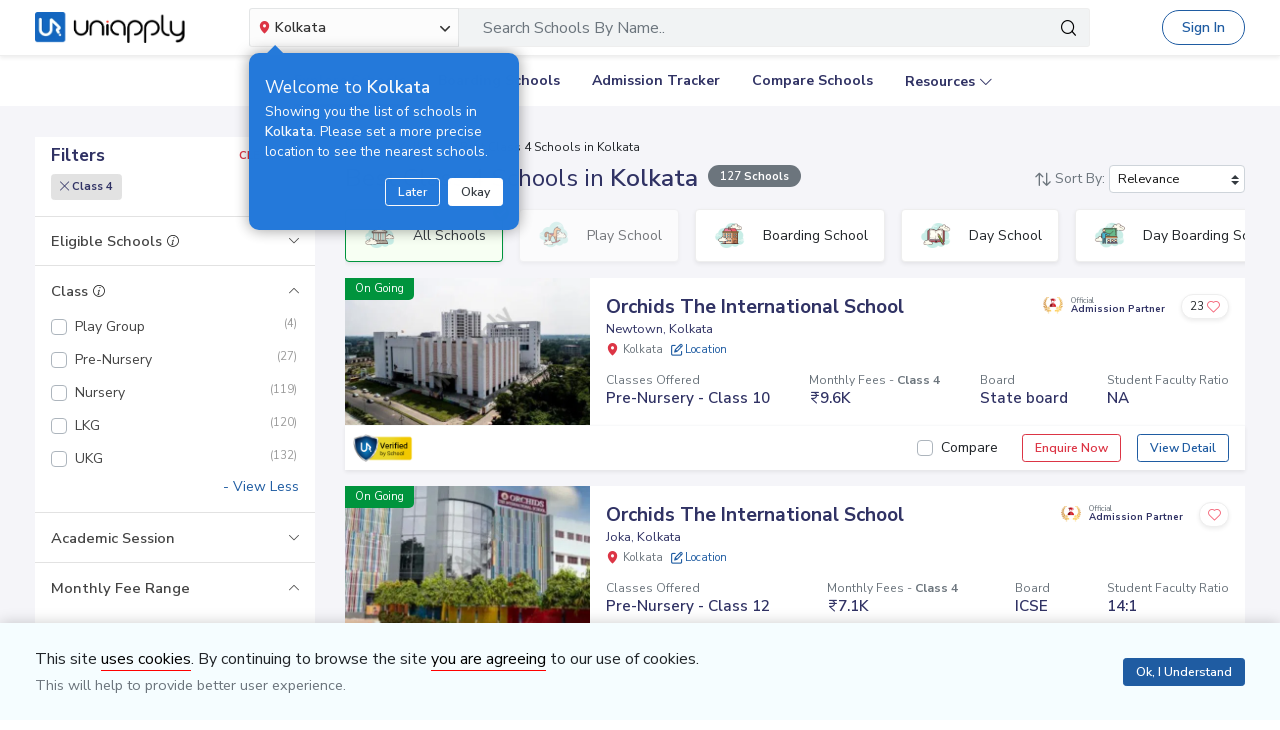

--- FILE ---
content_type: text/html; charset=utf-8
request_url: https://www.uniapply.com/schools/class4-schools-in-kolkata/
body_size: 27156
content:
<!doctype html>
<html lang="en">
    
    <head><!-- DNS Prefetch Preconnect --><meta http-equiv="content-type" content="text/html; charset=UTF-8"><link rel="preconnect" href="https://cdn.uniapply.com"><link rel="preconnect" href="https://images.uniapply.com"><link rel="preconnect" href="https://fonts.googleapis.com"><link rel="preconnect" href="https://fonts.gstatic.com"><link rel="preconnect" href="https://www.googletagmanager.com"><link rel="preconnect" href="https://www.googleadservices.com"><link rel="preconnect" href="https://www.google.com"><link rel="preconnect" href="https://connect.facebook.net"><link rel="preconnect" href="https://ajax.googleapis.com"><link rel="preconnect" href="https://www.google-analytics.com"><link rel="preconnect" href="https://maps.googleapis.com"><link rel="preconnect" href="https://www.google.co.in"><link rel="preconnect" href="https://bid.g.doubleclick.net"><link rel="preconnect" href="https://googleads.g.doubleclick.net"><link rel="dns-prefetch" href="https://cdn.uniapply.com"><link rel="dns-prefetch" href="https://images.uniapply.com"><link rel="dns-prefetch" href="https://fonts.googleapis.com"><link rel="dns-prefetch" href="https://www.googletagmanager.com"><link rel="dns-prefetch" href="https://www.googleadservices.com"><link rel="dns-prefetch" href="https://www.google.com"><link rel="dns-prefetch" href="https://connect.facebook.net"><link rel="dns-prefetch" href="https://googleads.g.doubleclick.net"><link rel="dns-prefetch" href="https://ajax.googleapis.com"><link rel="dns-prefetch" href="https://www.google-analytics.com"><link rel="dns-prefetch" href="https://maps.googleapis.com"><link rel="dns-prefetch" href="https://www.google.co.in"><!-- Page Title --><title>
	
		
		Best
		
			Class 4
		

		Schools in Kolkata 
		with Fees & Admission Dates
	
</title><!-- Required meta tags --><meta name="description" content="Best Class 4 Schools in Kolkata. Explore Top Schools in  Kolkata with Fee Structure, Admission Dates, Boards, Facilities, Eligibility and Contact Details."><!-- Open Graph --><meta property="og:type" content="website"><meta property="og:url" content="https://www.uniapply.com/schools/class4-schools-in-kolkata/"><meta property="og:title" content="Class 4 Schools in Kolkata with Fees & Admission Dates"><meta property="og:description" content="Best Class 4 Schools in Kolkata. Explore Top Schools in  Kolkata with Fee Structure, Admission Dates, Boards, Facilities, Eligibility and Contact Details."><meta property="og:image" content="https://cdn.uniapply.com/assets/v1/d/images/main/schools-min.61a153324866.jpg"><link rel="next" href="https://www.uniapply.com/schools/class4-schools-in-kolkata/?page=2"><link rel="canonical" href="https://www.uniapply.com/schools/class4-schools-in-kolkata/" /><link rel="amphtml" href="https://www.uniapply.com/schools/class4-schools-in-kolkata/amp/" /><meta name="author" content="UniApply"><meta name="facebook-domain-verification" content="d4ivobzbumxvfpgqyj0zhkl3myr975" /><meta name="google-site-verification" content="V40uc1abdC5bZtmkfI2fgWjWJA0e3vyAmnZcDf9TfY0"><meta name="google-signin-client_id" content="478640497435-8lo71upv7poq6thfg591agfevvl0cdfc.apps.googleusercontent.com"><link rel="icon" href="/favicon.ico" type="image/x-icon"><link rel="manifest" href="/manifest.json"><!-- Mobile Responsive --><meta name="viewport" content="width=device-width, initial-scale=1, shrink-to-fit=no"><!--Preload Resources--><link rel="preload" href="https://cdn.uniapply.com/assets/v1/d/css/main/fonts/uni.53f3307ebfd0.woff2" as="font" crossOrigin="anonymous"><!-- Common CSS --><link rel="stylesheet" href="https://cdn.uniapply.com/assets/v1/d/css/main/style/main.2f1dcdee7f9f.css"><link rel="stylesheet" href="https://fonts.googleapis.com/css?family=Nunito+Sans:400,600,700&display=swap"><link rel="stylesheet" href="https://cdn.uniapply.com/assets/v1/d/css/main/style/listing.01b1a2ea58f5.css"><!-- Google Tag Manager --><script>(function(w,d,s,l,i){w[l]=w[l]||[];w[l].push({'gtm.start':
        new Date().getTime(),event:'gtm.js'});var f=d.getElementsByTagName(s)[0],
        j=d.createElement(s),dl=l!='dataLayer'?'&l='+l:'';j.async=true;j.src=
        'https://www.googletagmanager.com/gtm.js?id='+i+dl;f.parentNode.insertBefore(j,f);
        })(window,document,'script','dataLayer','GTM-M2MXKBH');</script><!-- End Google Tag Manager --><script async src="https://securepubads.g.doubleclick.net/tag/js/gpt.js" crossorigin="anonymous"></script><script>
                window.googletag = window.googletag || { cmd: [] };
                const adSlots = [
                    { unit: '/22820399789/LP_Desktop_970x90', size: [970, 90], id: 'div-gpt-ad-1752843721368-0' },
                    { unit: '/22820399789/DP_Desktop_728x90', size: [728, 90], id: 'div-gpt-ad-1753184391416-0' },
                    { unit: '/22820399789/DP_Side_Desktop_200x200', size: [200, 200], id: 'div-gpt-ad-1753184864382-0' }
                ];
                googletag.cmd.push(function () {
                    const slug = window.location.pathname.replace(/^\/|\/$/g, '').split('/').pop() || 'home';

                    adSlots.forEach(slot => {
                        googletag.defineSlot(slot.unit, slot.size, slot.id)
                            .addService(googletag.pubads())
                            .setTargeting('slug', slug);
                    });

                    googletag.pubads().addEventListener('slotRenderEnded', function (event) {
                        const adDiv = document.getElementById(event.slot.getSlotElementId());
                        if (!adDiv) return;

                        const wrapper = adDiv.closest('.adsenseBlockOnly');

                        if (event.isEmpty) {
                            adDiv.style.display = 'none';
                            if (wrapper) wrapper.style.display = 'none';
                        } else {
                            adDiv.style.display = 'block';
                            if (wrapper) wrapper.style.display = 'block';
                        }
                    });

                    googletag.pubads().enableSingleRequest();
                    googletag.enableServices();

                    adSlots.forEach(slot => {
                        if (document.getElementById(slot.id)) {
                            googletag.display(slot.id);
                        }
                    });
                });
            </script><script>
            
            var lgn_r_url;
            var jsVars = new Object();
            jsVars.appDevice = 'd';
        </script><script type="application/ld+json">
            {
                "@context" : "https://schema.org",
                "@type" : "WebSite",
                "name" : "UniApply",
                "url" : "https://www.uniapply.com/"
            }
        </script><script type="application/ld+json">
            {
            "@context": "http://schema.org",
                "@type": "WebPage",
                "url": "https://www.uniapply.com/schools/class4-schools-in-kolkata/",
                "name": "Schools in Kolkata - Admission Dates, Fees & Eligibility | UniApply",
                "description": "Best Class 4 Schools in Kolkata. Explore Top Schools in  Kolkata with Fee Structure, Admission Dates, Boards, Facilities, Eligibility and Contact Details."
            }
        </script><script src="https://cdn.uniapply.com/assets/v1/common/js/urls.min.f545ec30d332.js"></script></head><body class="bodyHome pt-0"><div id="notification_content"></div><script type="application/ld+json">
	{
		"@context": "http://schema.org",
		"@type": "ItemList",
		"itemListElement": [{"@type": "ListItem", "position": 1, "name": "Orchids The International School", "url": "https://www.uniapply.com/school/orchids-the-international-newtown-kolkata/", "image": "https://images.uniapply.com/uploads/college/image/500/7818/Building_UA_220922_191611.JPG"}, {"@type": "ListItem", "position": 2, "name": "Orchids The International School", "url": "https://www.uniapply.com/school/orchids-the-international-school-joka-kolkata/", "image": "https://images.uniapply.com/uploads/college/image/500/7818/Screenshot_13_10_2025_121553_wwworchidsinternationalschoolcom_251013_121600.jpeg"}, {"@type": "ListItem", "position": 3, "name": "Orchids The International School", "url": "https://www.uniapply.com/school/orchids-the-international-school-madhyamgram-kolkata/", "image": "https://images.uniapply.com/uploads/college/image/500/7818/Screenshot_10_10_2025_161431_wwworchidsinternationalschoolcom_251010_161449.jpeg"}, {"@type": "ListItem", "position": 4, "name": "St. Pauls Mission School", "url": "https://www.uniapply.com/school/st-pauls-mission-school-scott-lane-kolkata/", "image": "https://cdn.uniapply.com/assets/v1/d/images/main/school-default-min.4d921994cc31.jpg"}, {"@type": "ListItem", "position": 5, "name": "Loreto Day School", "url": "https://www.uniapply.com/school/loreto-day-school-bowbazar-kolkata/", "image": "https://cdn.uniapply.com/assets/v1/d/images/main/school-default-min.4d921994cc31.jpg"}, {"@type": "ListItem", "position": 6, "name": "Ling Liang High School", "url": "https://www.uniapply.com/school/ling-liang-high-school-bowbazar-kolkata/", "image": "https://cdn.uniapply.com/assets/v1/d/images/main/school-default-min.4d921994cc31.jpg"}, {"@type": "ListItem", "position": 7, "name": "Welland Gouldsmith School", "url": "https://www.uniapply.com/school/welland-gouldsmith-school-bowbazar-kolkata/", "image": "https://cdn.uniapply.com/assets/v1/d/images/main/school-default-min.4d921994cc31.jpg"}, {"@type": "ListItem", "position": 8, "name": "Calcutta Girls High School", "url": "https://www.uniapply.com/school/calcutta-girls-high-school-bowbazar-kolkata/", "image": "https://cdn.uniapply.com/assets/v1/d/images/main/school-default-min.4d921994cc31.jpg"}, {"@type": "ListItem", "position": 9, "name": "Shree Jain Vidyalaya", "url": "https://www.uniapply.com/school/shree-jain-vidyalaya-18d-phusraj-bachhawat-path-sukeas-ln-murgighata-bbd-bagh-kolkata-west-bengal-700001-kolkata/", "image": "https://cdn.uniapply.com/assets/v1/d/images/main/school-default-min.4d921994cc31.jpg"}, {"@type": "ListItem", "position": 10, "name": "Loreto Day School", "url": "https://www.uniapply.com/school/loreto-day-school-dharmatala-kolkata/", "image": "https://cdn.uniapply.com/assets/v1/d/images/main/school-default-min.4d921994cc31.jpg"}, {"@type": "ListItem", "position": 11, "name": "Union Chapels School", "url": "https://www.uniapply.com/school/union-chapels-school-bowbazar-kolkata/", "image": "https://cdn.uniapply.com/assets/v1/d/images/main/school-default-min.4d921994cc31.jpg"}, {"@type": "ListItem", "position": 12, "name": "Maheshwari Girl'S School", "url": "https://www.uniapply.com/school/maheshwari-girls-school-jorabagan-kolkata/", "image": "https://cdn.uniapply.com/assets/v1/d/images/main/school-default-min.4d921994cc31.jpg"}, {"@type": "ListItem", "position": 13, "name": "Loreto Convent Entally", "url": "https://www.uniapply.com/school/loreto-convent-entally-tangra-kolkata/", "image": "https://cdn.uniapply.com/assets/v1/d/images/main/school-default-min.4d921994cc31.jpg"}, {"@type": "ListItem", "position": 14, "name": "Frank Anthony Public School", "url": "https://www.uniapply.com/school/frank-anthony-public-school-entally-kolkata/", "image": "https://cdn.uniapply.com/assets/v1/d/images/main/school-default-min.4d921994cc31.jpg"}, {"@type": "ListItem", "position": 15, "name": "Apeejay School", "url": "https://www.uniapply.com/school/apeejay-school-park-street-kolkata/", "image": "https://cdn.uniapply.com/assets/v1/d/images/main/school-default-min.4d921994cc31.jpg"}, {"@type": "ListItem", "position": 16, "name": "The Assembly Of God Church School", "url": "https://www.uniapply.com/school/the-assembly-of-god-church-school-park-street-kolkata/", "image": "https://cdn.uniapply.com/assets/v1/d/images/main/school-default-min.4d921994cc31.jpg"}, {"@type": "ListItem", "position": 17, "name": "Sushila Birla Girls' School", "url": "https://www.uniapply.com/school/sushila-birla-girls-school-elgin-kolkata/", "image": "https://cdn.uniapply.com/assets/v1/d/images/main/school-default-min.4d921994cc31.jpg"}, {"@type": "ListItem", "position": 18, "name": "Maria\u2019S Day School", "url": "https://www.uniapply.com/school/marias-day-school-kadam-tala-kolkata/", "image": "https://cdn.uniapply.com/assets/v1/d/images/main/school-default-min.4d921994cc31.jpg"}, {"@type": "ListItem", "position": 19, "name": "Birla High School", "url": "https://www.uniapply.com/school/birla-high-school-moira-street-kolkata/", "image": "https://cdn.uniapply.com/assets/v1/d/images/main/school-default-min.4d921994cc31.jpg"}, {"@type": "ListItem", "position": 20, "name": "Ashok Hall Girls Higher Secondary School", "url": "https://www.uniapply.com/school/ashok-hall-girls-higher-secondary-school-bhowanipore-kolkata/", "image": "https://cdn.uniapply.com/assets/v1/d/images/main/school-default-min.4d921994cc31.jpg"}]
	}
</script><input type="hidden" name="csrfmiddlewaretoken" value="EY1XoivnMf38Nvu5VNqgs91jl8WiMrWMMI3FEychToNGr8co5lj6amQBC0ZHSz6R"><header style="" class="header shadow-sm border-bottom bg-white if-home border-bottom sticky-top" id="header"><div class="container"><nav class="navbar navbar-expand-lg p-0 d-flex justify-content-between"><a class="navbar-brand" href="/kolkata/" title="UniApply"><picture><source media="(min-width: 768px)" srcset="https://cdn.uniapply.com/assets/v1/d/images/main/uniapply-dark.125327b9d768.webp" type="image/webp"><source media="(min-width: 768px)" srcset="https://cdn.uniapply.com/assets/v1/d/images/main/uniapply-dark.12853d9708ec.png" type="image/png"><img src="https://cdn.uniapply.com/assets/v1/d/images/main/uniapply-dark.12853d9708ec.png" class="logo-black" width="150" height="31" alt="UniApply"></picture><picture><source media="(min-width: 768px)" srcset="https://cdn.uniapply.com/assets/v1/d/images/main/uniapply-black.fd6c66d1866c.webp" type="image/webp"><source media="(min-width: 768px)" srcset="https://cdn.uniapply.com/assets/v1/d/images/main/uniapply-black.59dbd2c36519.png" type="image/png"><img src="https://cdn.uniapply.com/assets/v1/d/images/main/uniapply-black.59dbd2c36519.png" width="150" height="31" alt="UniApply"></picture></a><div class="headerSearch mx-5 d-flex w-75 my-2"><div class="w-25"><div class="select-city searchBar-select-city p-0 position-relative"><div class="dropdown" id="cityDropdownResult"><button class="btn btn-secondary dropdown-toggle d-flex align-items-center font-weight-semibold p-2" type="button" id="dropdownMenuButton" data-toggle="dropdown" aria-haspopup="true" aria-expanded="false" onclick="cityDropdown();"><span class="icon-Location text-danger mt-0 mr-1"></span><span class="ellipsis w-100 mx-100">Kolkata</span><span class="icon-down_arrow"></span></button><div class="overlay-bk"></div><div class="popoverNearme animated fadeIn position-absolute p-3 pt-4 pb-4" style="display:none"><div class="h5 font-weight-normal text-left text-light mb-1">Welcome to <strong>Kolkata</strong></div><div class="text-left text-light font-weight-normal">Showing you the list of schools in <strong>Kolkata</strong>. Please set a more precise location to see the nearest schools.</div><div class="closePopover text-right mt-3"><a href="javascript:void(0);" class="btn btn-sm btn-outline-light" onclick="hightLightRemove();">Later</a><a href="javascript:void(0);" class="btn btn-sm btn-white text-dark ml-2 okNearMe">Okay</a></div></div><div class="dropdown-menu header-city-area p-0" aria-labelledby="dropdownMenuButton"><div class="d-flex align-items-end justify-content-center shadow-sm bg-light p-3 location-blk"><div class="location-msg"><div class="w-100 mr-5 location-msg">
                        To find your current location, click the <span class="d-location font-weight-semibold">'Detect My Location'</span>.
                        <div class="text-muted small">Make sure your device's location services are enabled.</div><div class="d-flex align-items-center"><span class="icon-Location text-danger mt-0 ml-2 mr-1 position-absolute"></span><input type="search" class="search-city form-control rounded pl-4 autoTypeSearch" autocomplete="off" id="searchBar_location_gmapsearch" name="searchBar_location_gmapsearch" placeholder="Search Location, Locality, Popular Area, City"></div><div class="autocomplete-panel autoSearchLoader"></div></div></div><a href="javascript:void(0);" class="d-flex cursorPointer align-items-center locateMeLocation position-relative py-2 px-3 rounded ml-3" onclick="getLocationAndShowError(this)"><span class="icon-target1 text-danger"></span><span class="locme ml-2 position-relative text-action noWrap" style="line-height:14px;"><span class="locme font-weight-semibold">Detect My Location</span></span></a></div><div class="p-3 popular_cities_block"><a href="javascript:void(0);" class="useMeCurrentLocaitonModel" data-toggle="modal" data-target="#locationSizeModal"></a><div class="location-error border-bottom mb-3 pb-3 recordNotFoundByGoogleAddress" style="display:none;"><div class="font-1 text-danger font-weight-bold">Oh No!</div><div>We are not yet in <span class="highlight1 googleAddressPopupNotRecordFoundMsg"></span></div><div class="mt-1 msgContinue"></div></div><div id="section_2590" class="citiesExpend"><div class="d-flex align-items-center font-1 text-muted mb-2"><span class="icon-scroll_down rotateIcon d-inline-block cursorPointer mr-3" onclick="citiesExpendHide();"></span><strong>Popular Areas in
                                    Delhi NCR</strong></div><ul class="list-unstyled text-small list-more-cities py-0 pl-2 mt-4 mb-3 ml-4"><li class="mb-2"><a href="/schools/schools-in-gurugram/" class="locationClass " data-r_url="/schools/schools-in-gurugram/"  data-alias="gurugram" data-loc_id="2590">
                                            
                                            Gurugram
                                            </a></li><li class="mb-2"><a href="/schools/schools-in-delhi/" class="locationClass " data-r_url="/schools/schools-in-delhi/"  data-alias="delhi" data-loc_id="2169">
                                            
                                            Delhi
                                            </a></li><li class="mb-2"><a href="/schools/schools-in-noida-gautam-budh-nagar/" class="locationClass " data-r_url="/schools/schools-in-noida-gautam-budh-nagar/"  data-alias="noida-gautam-budh-nagar" data-loc_id="7064">
                                            
                                            Noida
                                            </a></li><li class="mb-2"><a href="/schools/schools-in-ghaziabad/" class="locationClass " data-r_url="/schools/schools-in-ghaziabad/"  data-alias="ghaziabad" data-loc_id="7067">
                                            
                                            Ghaziabad
                                            </a></li><li class="mb-2"><a href="/schools/schools-in-greater-noida-gautam-budh-nagar/" class="locationClass " data-r_url="/schools/schools-in-greater-noida-gautam-budh-nagar/"  data-alias="greater-noida-gautam-budh-nagar" data-loc_id="7061">
                                            
                                            Greater Noida
                                            </a></li><li class="mb-2"><a href="/schools/schools-in-faridabad/" class="locationClass " data-r_url="/schools/schools-in-faridabad/"  data-alias="faridabad" data-loc_id="2579">
                                            
                                            Faridabad
                                            </a></li><li class="mb-2"><a href="/schools/schools-in-bahadurgarh-jhajjar/" class="locationClass " data-r_url="/schools/schools-in-bahadurgarh-jhajjar/"  data-alias="bahadurgarh-jhajjar" data-loc_id="2617">
                                            
                                            Bahadurgarh
                                            </a></li><li class="mb-2"><a href="/schools/schools-in-sonipat/" class="locationClass " data-r_url="/schools/schools-in-sonipat/"  data-alias="sonipat" data-loc_id="2897">
                                            
                                            Sonipat
                                            </a></li><li class="mb-2"><a href="/schools/schools-in-panipat/" class="locationClass " data-r_url="/schools/schools-in-panipat/"  data-alias="panipat" data-loc_id="2780">
                                            
                                            Panipat
                                            </a></li></ul></div><div id="section_4610" class="citiesExpend"><div class="d-flex align-items-center font-1 text-muted mb-2"><span class="icon-scroll_down rotateIcon d-inline-block cursorPointer mr-3" onclick="citiesExpendHide();"></span><strong>Popular Areas in
                                    Mumbai</strong></div><ul class="list-unstyled text-small list-more-cities py-0 pl-2 mt-4 mb-3 ml-4"><li class="mb-2"><a href="/schools/schools-in-mumbai/" class="locationClass " data-r_url="/schools/schools-in-mumbai/"  data-alias="mumbai" data-loc_id="4610">
                                            
                                            Mumbai
                                            </a></li><li class="mb-2"><a href="/schools/schools-in-navi-mumbai/" class="locationClass " data-r_url="/schools/schools-in-navi-mumbai/"  data-alias="navi-mumbai" data-loc_id="10321">
                                            
                                            Navi Mumbai
                                            </a></li><li class="mb-2"><a href="/schools/schools-in-thane/" class="locationClass " data-r_url="/schools/schools-in-thane/"  data-alias="thane" data-loc_id="4810">
                                            
                                            Thane
                                            </a></li><li class="mb-2"><a href="/schools/schools-in-palghar/" class="locationClass " data-r_url="/schools/schools-in-palghar/"  data-alias="palghar" data-loc_id="4682">
                                            
                                            Palghar
                                            </a></li></ul></div><div class="popular_cities_block popular_cities_area"><div class="font-1 text-muted mb-2"><strong>Popular Locations</strong></div><div class="w-100 location-blk-div"><div class="w-25 city-col mr-3"><div class="popularCity city-icon w-100 border shadow-sm rounded d-flex align-items-center p-3 cursorPointer position-relative " data-section="section_2590"><span class="icon-scroll_down position-absolute"></span><div class="img-common img-delhi-ncr mr-3" style="background-image: url(https://cdn.uniapply.com/assets/v1/d/images/main/icon-delhi-ncr.612abb34b86b.png);"></div><div class="font-weight-semibold">
                                            Delhi NCR
                                        </div></div></div><div class="w-25 city-col mr-3"><div class="popularCity city-icon w-100 border shadow-sm rounded d-flex align-items-center p-3 cursorPointer position-relative " data-section="section_4610"><span class="icon-scroll_down position-absolute"></span><div class="img-common img-mumbai mr-3" style="background-image: url(https://cdn.uniapply.com/assets/v1/d/images/main/icon-mumbai.331652e1000c.png);"></div><div class="font-weight-semibold">
                                            Mumbai
                                        </div></div></div><div class="w-25 city-col mr-3"><a href="/schools/schools-in-pune/" class="locationClass " data-r_url="/schools/schools-in-pune/"  data-alias="pune" data-loc_id="4694"><span class="city-icon w-100 border shadow-sm rounded d-flex align-items-center p-3 cursorPointer position-relative" data-section="section_4694"><span class="img-common img-pune mr-3" style="background-image: url(https://cdn.uniapply.com/assets/v1/d/images/main/icon-pune.b31e37fa5dbe.png);"></span><span class="font-weight-semibold">Pune</span></span></a></div><div class="w-25 city-col mr-3"><a href="/schools/schools-in-bangalore/" class="locationClass " data-r_url="/schools/schools-in-bangalore/"  data-alias="bangalore" data-loc_id="3613"><span class="city-icon w-100 border shadow-sm rounded d-flex align-items-center p-3 cursorPointer position-relative" data-section="section_3613"><span class="img-common img-bangalore mr-3" style="background-image: url(https://cdn.uniapply.com/assets/v1/d/images/main/icon-bangalore.f5791247e5da.png);"></span><span class="font-weight-semibold">Bangalore</span></span></a></div><div class="w-25 city-col mr-3"><a href="/schools/schools-in-hyderabad/" class="locationClass " data-r_url="/schools/schools-in-hyderabad/"  data-alias="hyderabad" data-loc_id="6349"><span class="city-icon w-100 border shadow-sm rounded d-flex align-items-center p-3 cursorPointer position-relative" data-section="section_6349"><span class="img-common img-hyderabad mr-3" style="background-image: url(https://cdn.uniapply.com/assets/v1/d/images/main/icon-hyderabad.3cf8c730107c.png);"></span><span class="font-weight-semibold">Hyderabad</span></span></a></div><div class="w-25 city-col mr-3"><a href="/schools/schools-in-chennai/" class="locationClass " data-r_url="/schools/schools-in-chennai/"  data-alias="chennai" data-loc_id="6018"><span class="city-icon w-100 border shadow-sm rounded d-flex align-items-center p-3 cursorPointer position-relative" data-section="section_6018"><span class="img-common img-chennai mr-3" style="background-image: url(https://cdn.uniapply.com/assets/v1/d/images/main/icon-chennai.f827ba6df1a6.png);"></span><span class="font-weight-semibold">Chennai</span></span></a></div></div><div class="moreCities mt-4 pt-2 pr-4"><div class="font-1 text-muted mb-2"><strong>Other Locations</strong></div><ul class="list-unstyled text-small list-more-cities p-0 mb-0"><li class="" ><a href="/schools/schools-in-aurangabad/" class=" locationClass" data-r_url="/schools/schools-in-aurangabad/"  data-alias="aurangabad" data-loc_id="4449">
                                        
                                        Aurangabad
                                        </a></li><li class="" ><a href="/schools/schools-in-nagpur/" class=" locationClass" data-r_url="/schools/schools-in-nagpur/"  data-alias="nagpur" data-loc_id="4617">
                                        
                                        Nagpur
                                        </a></li><li class="" ><a href="/schools/schools-in-nashik/" class=" locationClass" data-r_url="/schools/schools-in-nashik/"  data-alias="nashik" data-loc_id="4660">
                                        
                                        Nashik
                                        </a></li><li class="" ><a href="/schools/schools-in-vadodara/" class=" locationClass" data-r_url="/schools/schools-in-vadodara/"  data-alias="vadodara" data-loc_id="2533">
                                        
                                        Vadodara
                                        </a></li><li class="" ><a href="/schools/schools-in-lucknow/" class=" locationClass" data-r_url="/schools/schools-in-lucknow/"  data-alias="lucknow" data-loc_id="7342">
                                        
                                        Lucknow
                                        </a></li><li class="" ><a href="/schools/schools-in-dehradun/" class=" locationClass" data-r_url="/schools/schools-in-dehradun/"  data-alias="dehradun" data-loc_id="7551">
                                        
                                        Dehradun
                                        </a></li><li class="" ><a href="/schools/schools-in-mohali/" class=" locationClass" data-r_url="/schools/schools-in-mohali/"  data-alias="mohali" data-loc_id="5630">
                                        
                                        Mohali
                                        </a></li><li class="" ><a href="/schools/schools-in-jodhpur/" class=" locationClass" data-r_url="/schools/schools-in-jodhpur/"  data-alias="jodhpur" data-loc_id="5857">
                                        
                                        Jodhpur
                                        </a></li></ul></div></div></div></div></div></div><script>

	setTimeout(function() {
		nearMeActivated();
	}, 5000);

</script></div><div class="w-75"><!-- Search Area Start Here --><div class="main-search"><div class="searchOnClick"><div class="input-group input-group-lg d-block"><div class="search-box position-relative"><a data-page_name="school_listing" href="javascript:void(0);" class="searchschools text-truncate pr-5 form-control text-muted" >Search Schools By Name..</a></div><div class="input-group-append position-absolute" style="top:7px;right:7px;"><button type="button" class="bg-transparent border-0 facet_filter" id="search_filter"><span class="icon-search1"></span></button></div></div></div><div class="searchFilterPopup align-items-start fixed-top bg-white p-3" style="display:none;"><a href="javascript:void(0);" class="searchSchoolClose text-muted position-absolute" onclick="searchSchoolClose();"><span class="icon-cross-out font-weight-semibold"></span></a><div class="searchFilterPopupInner mx-auto"><div class="bg-light-blue rounded w-100 p-3 mb-4"><div class="searchTabs mb-3"><ul class="nav tab-style1 nav-pills" id="searchTab" role="tablist"><li class="nav-item"><a class="nav-link active" id="school-tab" data-toggle="tab" href="#schoolContent" role="tab" aria-controls="schoolContent" aria-selected="true">Schools In Kolkata</a></li><li class="nav-item"><a class="nav-link" id="boarding-tab" data-toggle="tab" href="#boardingContent" role="tab" aria-controls="boardingContent" aria-selected="false">Boarding Schools In India</a></li></ul></div><div class="input-group input-group-lg input-group-backdrop d-block"><div class="search-box position-relative"><a href="javascript:void(0);" class="acRemove" style="right:1rem;"><span class="icon-cross"></span></a><input data-search_for="" id="q" name="q" autocomplete="off" class="search_modal form-control font-weight-normal pl-5 bg-white border rounded" value="" placeholder="Search Schools..."><div class="autocomplete-panel"></div><input type ='hidden' id = "q_slug" ></div><div class="input-group-append position-absolute" style="top:7px;left:12px;"><button type="button" class="bg-transparent border-0 facet_filter" id="search_filter"><span class="icon-search1 text-danger"></span></button></div></div></div><div class="tab-content"><div class="tab-pane fade" id="boardingContent" role="tabpanel" aria-labelledby="school-tab"><div class="p-3"><span id="boardingSearchHeading" class="searchSchoolIDHeading"></span><div class="trending-schools " id="boardingSearchContent"></div><h5 class="discoverTitle mt-4 mb-3">Discover Schools By <span>Class</span></h5><div class="trending-schools"><a href="https://www.uniapply.com/schools/playgroup-boarding-schools-in-india/" class="py-1 px-3 shadow-sm border rounded text-primary mr-2 mb-2 d-inline-block">Play Group</a><a href="https://www.uniapply.com/schools/prenursery-boarding-schools-in-india/" class="py-1 px-3 shadow-sm border rounded text-primary mr-2 mb-2 d-inline-block">Pre-Nursery</a><a href="https://www.uniapply.com/schools/nursery-boarding-schools-in-india/" class="py-1 px-3 shadow-sm border rounded text-primary mr-2 mb-2 d-inline-block">Nursery</a><a href="https://www.uniapply.com/schools/lkg-boarding-schools-in-india/" class="py-1 px-3 shadow-sm border rounded text-primary mr-2 mb-2 d-inline-block">LKG</a><a href="https://www.uniapply.com/schools/ukg-boarding-schools-in-india/" class="py-1 px-3 shadow-sm border rounded text-primary mr-2 mb-2 d-inline-block">UKG</a><a href="https://www.uniapply.com/schools/class1-boarding-schools-in-india/" class="py-1 px-3 shadow-sm border rounded text-primary mr-2 mb-2 d-inline-block">Class 1</a><a href="https://www.uniapply.com/schools/class2-boarding-schools-in-india/" class="py-1 px-3 shadow-sm border rounded text-primary mr-2 mb-2 d-inline-block">Class 2</a><a href="https://www.uniapply.com/schools/class3-boarding-schools-in-india/" class="py-1 px-3 shadow-sm border rounded text-primary mr-2 mb-2 d-inline-block">Class 3</a><a href="https://www.uniapply.com/schools/class4-boarding-schools-in-india/" class="py-1 px-3 shadow-sm border rounded text-primary mr-2 mb-2 d-inline-block">Class 4</a><a href="https://www.uniapply.com/schools/class5-boarding-schools-in-india/" class="py-1 px-3 shadow-sm border rounded text-primary mr-2 mb-2 d-inline-block">Class 5</a><a href="https://www.uniapply.com/schools/class6-boarding-schools-in-india/" class="py-1 px-3 shadow-sm border rounded text-primary mr-2 mb-2 d-inline-block">Class 6</a><a href="https://www.uniapply.com/schools/class7-boarding-schools-in-india/" class="py-1 px-3 shadow-sm border rounded text-primary mr-2 mb-2 d-inline-block">Class 7</a><a href="https://www.uniapply.com/schools/class8-boarding-schools-in-india/" class="py-1 px-3 shadow-sm border rounded text-primary mr-2 mb-2 d-inline-block">Class 8</a><a href="https://www.uniapply.com/schools/class9-boarding-schools-in-india/" class="py-1 px-3 shadow-sm border rounded text-primary mr-2 mb-2 d-inline-block">Class 9</a><a href="https://www.uniapply.com/schools/class10-boarding-schools-in-india/" class="py-1 px-3 shadow-sm border rounded text-primary mr-2 mb-2 d-inline-block">Class 10</a><a href="https://www.uniapply.com/schools/class11-boarding-schools-in-india/" class="py-1 px-3 shadow-sm border rounded text-primary mr-2 mb-2 d-inline-block">Class 11</a><a href="https://www.uniapply.com/schools/class12-boarding-schools-in-india/" class="py-1 px-3 shadow-sm border rounded text-primary mr-2 mb-2 d-inline-block">Class 12</a><div></div></div><h5 class="discoverTitle mt-4 mb-3">Discover Schools By <span>Board</span></h5><div class="trending-schools"><a href="https://www.uniapply.com/schools/cbse-boarding-schools-in-india/" class="py-1 px-3 shadow-sm border rounded text-primary mr-2 mb-2 d-inline-block">CBSE</a><a href="https://www.uniapply.com/schools/cisce-boarding-schools-in-india/" class="py-1 px-3 shadow-sm border rounded text-primary mr-2 mb-2 d-inline-block">ICSE</a><a href="https://www.uniapply.com/schools/ib-boarding-schools-in-india/" class="py-1 px-3 shadow-sm border rounded text-primary mr-2 mb-2 d-inline-block">IB</a><a href="https://www.uniapply.com/schools/igcse-boarding-schools-in-india/" class="py-1 px-3 shadow-sm border rounded text-primary mr-2 mb-2 d-inline-block">IGCSE</a><a href="https://www.uniapply.com/schools/stateboard-boarding-schools-in-india/" class="py-1 px-3 shadow-sm border rounded text-primary mr-2 mb-2 d-inline-block">State board</a><a href="https://www.uniapply.com/schools/cambridge-boarding-schools-in-india/" class="py-1 px-3 shadow-sm border rounded text-primary mr-2 mb-2 d-inline-block">Cambridge</a><div></div></div></div></div></div></div></div><div class="modal-backdrop autosuggestion-backdrop fade"></div></div><!-- Search Area End --></div></div><button class="navbar-toggler" type="button" data-toggle="collapse" data-target="#navbarSupportedContent" aria-controls="navbarSupportedContent" aria-expanded="false" aria-label="Toggle navigation"><span class="navbar-toggler-icon"></span></button><div class="nav-cta-header noWrap ml-4"><a href="javascript:void(0)" data-toggle="modal" data-target="#applicantModal" class="btn btn-outline-primary btn-rounded" onclick="applicantPopup('/login')">Sign In</a></div><a href="https://admin.uniapply.com/colleges/login" rel="noreferrer" target="_blank" class="btn btn-outline-primary noWrap font-weight-semibold school-login btn-rounded">School Login <span class="icon-external-link-symbol ml-1"></span></a></nav></div></header><div class="header bg-white position-relative" ><div class="mx-auto" id="navbarSupportedContent"><ul class="navbar-nav d-flex flex-row justify-content-center"><li class="nav-item mx-3"><a class="nav-link" href="/schools/schools-in-kolkata/" onclick="dataLayer.push({'ga_track_event': 'ga_header_click'});">Explore Schools</a></li><li class="nav-item mx-3"><a class="nav-link" href="/schools/boarding-schools-in-india/" onclick="dataLayer.push({'ga_track_event': 'ga_header_click'});">Boarding Schools</a></li><li class="nav-item mx-3"><a class="nav-link" href="/schools/school-admission-dates-in-kolkata/" onclick="dataLayer.push({'ga_track_event': 'ga_header_click'});">Admission Tracker</a></li><li class="nav-item mx-3"><a class="nav-link" href="/schools/compare/" onclick="dataLayer.push({'ga_track_event': 'ga_header_click'});">Compare Schools</a></li><li class="nav-item mx-3 dropdown resources"><a class="nav-link dropdown-toggle" data-toggle="dropdown" href="javascript:void(0);" role="button" aria-haspopup="true" aria-expanded="false">Resources</a><div class="dropdown-menu position-absolute"><a class="dropdown-item pl-4 font-weight-semibold" href="/resources/" onclick="dataLayer.push({'ga_track_event': 'ga_header_click'});">Knowledge Bank</a><a class="dropdown-item pl-4 font-weight-semibold" href="/reimagine/" onclick="dataLayer.push({'ga_track_event': 'ga_header_click'});"> &nbsp; ReImagine</a><a class="dropdown-item pl-4 font-weight-semibold" href="/facetoface/" onclick="dataLayer.push({'ga_track_event': 'ga_header_click'});"> &nbsp; Face to Face</a><a class="dropdown-item pl-4 font-weight-semibold" href="/awards/" onclick="dataLayer.push({'ga_track_event': 'ga_header_click'});"> &nbsp;  Awards</a><a class="dropdown-item pl-4 font-weight-semibold" href="/quiz/" onclick="dataLayer.push({'ga_track_event': 'ga_header_click'});"> &nbsp;  Quiz</a><a class="dropdown-item pl-4 font-weight-semibold" href="/business/" onclick="dataLayer.push({'ga_track_event': 'ga_header_click'});"> Business</a><a class="dropdown-item pl-4" href="/show-talent/" onclick="dataLayer.push({'ga_track_event': 'ga_header_click'});">Talent Show</a><a class="dropdown-item pl-4" href="/events/" onclick="dataLayer.push({'ga_track_event': 'ga_header_click'});">Events</a><a class="dropdown-item pl-4 font-weight-semibold" href="/blog/" onclick="dataLayer.push({'ga_track_event': 'ga_header_click'});"> Blogs <span class="icon-external-link-symbol" style="font-size: .8rem; vertical-align: middle;"></span></a></div></li></ul></div></div><div id="main-content" class="main-container pt-0"><section class="adsenseMain py-3"><div class="container adsenseBlockOnly"><div class="d-table mx-auto"><!-- /22820399789/LP_Desktop_970x90 --><div id='div-gpt-ad-1752843721368-0' style='min-width: 970px; min-height: 90px;'></div></div></div></section><div class="container"><div class="row"><!-- Left SideBar section --><aside class="col-12 col-sm-3 col-lg-3 filterSideBar"><div class="sidebar-wrapper"><div class="sidebar-header py-2"><div class="d-flex justify-content-between align-items-center"><h3 class="h5 m-0">Filters</h3><a href="javascript:void(0)" id="all_filter" class="text-danger clearAll small" data-filter_name="all" data-url="https://www.uniapply.com/schools/schools-in-kolkata/" onclick="resetFilter('all')">Clear All</a></div><div class="applied-filter-wrapper mt-2 word-break"><ul class="list-inline mb-0" id="all_filter_id"></ul></div></div><a href="/schools/class4-schools-in-kolkata/" data-name="ec" id="m_ec" style='display: none;'>Eligible Schools</a><div  class="widget widget-ec"><h3 class="widget-title"><a class="collapsed" data-toggle="collapse" href="#widget-ec" role="button" aria-expanded="false" aria-controls="widget-ec">Eligible Schools


                            
                                <span class="infotip" data-toggle="tooltip" data-placement="top" title="To enable Eligible filter, remove Class and Co-Ed filter."><span class="icon-information1"></span></span></a></h3><div class="collapse " id="widget-ec"><div class="widget-body"><div class="filter-box filter-height"><a class="child_elg_check ml-3" href="javascript:void(0)" onclick="applicantPopup('/register');" data-toggle="modal" data-dismiss="modal" data-target="#applicantModal">+ Add Child Details</a></div></div></div></div><a href="/schools/schools-in-kolkata/" data-name="class" id="m_class" style='display: none;'>Class</a><div  class="widget widget-class"><h3 class="widget-title"><a class="" data-toggle="collapse" href="#widget-class" role="button" aria-expanded="true" aria-controls="widget-class">Class


                            
                                
                                    <span class="infotip" data-toggle="tooltip" data-placement="top" title="Select class and get better search results specific to it!"><span class="icon-information1"></span></span></a></h3><div class="collapse show" id="widget-class"><div class="widget-body"><button class="btn btn-sm btn-outline-danger widget-clearAll d-none clearAll mb-2" data-filter_name="class"><span class="icon-cross-out"></span> Clear</button><div class="filter-box filter-height"><div id="class1" class="custom-control cursorPointer custom-checkbox checkbox-filter class" data-ownership-id="class"><input type="checkbox"   data-id="class" name="class[]" class="custom-control-input facet_filter" data-skipvalue="1"  id="Check_playgroup" value="playgroup"  ><span data-url="/schools/playgroup-schools-in-kolkata/" title="Play Group" id="a_playgroup" class="custom-control-label facetClass facetJSClass link_url" data-reset_name="Check_playgroup">Play Group <small  class="fiterCount"> (4)</small></span></div><div id="class2" class="custom-control cursorPointer custom-checkbox checkbox-filter class" data-ownership-id="class"><input type="checkbox"   data-id="class" name="class[]" class="custom-control-input facet_filter" data-skipvalue="1"  id="Check_prenursery" value="prenursery"  ><span data-url="/schools/prenursery-schools-in-kolkata/" title="Pre-Nursery" id="a_prenursery" class="custom-control-label facetClass facetJSClass link_url" data-reset_name="Check_prenursery">Pre-Nursery <small  class="fiterCount"> (27)</small></span></div><div id="class3" class="custom-control cursorPointer custom-checkbox checkbox-filter class" data-ownership-id="class"><input type="checkbox"   data-id="class" name="class[]" class="custom-control-input facet_filter" data-skipvalue="1"  id="Check_nursery" value="nursery"  ><span data-url="/schools/nursery-schools-in-kolkata/" title="Nursery" id="a_nursery" class="custom-control-label facetClass facetJSClass link_url" data-reset_name="Check_nursery">Nursery <small  class="fiterCount"> (119)</small></span></div><div id="class4" class="custom-control cursorPointer custom-checkbox checkbox-filter class" data-ownership-id="class"><input type="checkbox"   data-id="class" name="class[]" class="custom-control-input facet_filter" data-skipvalue="1"  id="Check_lkg" value="lkg"  ><span data-url="/schools/lkg-schools-in-kolkata/" title="LKG" id="a_lkg" class="custom-control-label facetClass facetJSClass link_url" data-reset_name="Check_lkg">LKG <small  class="fiterCount"> (120)</small></span></div><div id="class5" class="custom-control cursorPointer custom-checkbox checkbox-filter class" data-ownership-id="class"><input type="checkbox"   data-id="class" name="class[]" class="custom-control-input facet_filter" data-skipvalue="1"  id="Check_ukg" value="ukg"  ><span data-url="/schools/ukg-schools-in-kolkata/" title="UKG" id="a_ukg" class="custom-control-label facetClass facetJSClass link_url" data-reset_name="Check_ukg">UKG <small  class="fiterCount"> (132)</small></span></div><div id="class6" class="custom-control cursorPointer custom-checkbox checkbox-filter class" data-ownership-id="class"><input type="checkbox"   data-id="class" name="class[]" class="custom-control-input facet_filter" data-skipvalue="1"  id="Check_class1" value="class1"  ><span data-url="/schools/class1-schools-in-kolkata/" title="Class 1" id="a_class1" class="custom-control-label facetClass facetJSClass link_url" data-reset_name="Check_class1">Class 1 <small  class="fiterCount"> (142)</small></span></div><div id="class7" class="custom-control cursorPointer custom-checkbox checkbox-filter class" data-ownership-id="class"><input type="checkbox"   data-id="class" name="class[]" class="custom-control-input facet_filter" data-skipvalue="1"  id="Check_class2" value="class2"  ><span data-url="/schools/class2-schools-in-kolkata/" title="Class 2" id="a_class2" class="custom-control-label facetClass facetJSClass link_url" data-reset_name="Check_class2">Class 2 <small  class="fiterCount"> (144)</small></span></div><div id="class8" class="custom-control cursorPointer custom-checkbox checkbox-filter class" data-ownership-id="class"><input type="checkbox"   data-id="class" name="class[]" class="custom-control-input facet_filter" data-skipvalue="1"  id="Check_class3" value="class3"  ><span data-url="/schools/class3-schools-in-kolkata/" title="Class 3" id="a_class3" class="custom-control-label facetClass facetJSClass link_url" data-reset_name="Check_class3">Class 3 <small  class="fiterCount"> (144)</small></span></div><div id="class9" class="custom-control cursorPointer custom-checkbox checkbox-filter class" data-ownership-id="class"><input type="checkbox"   data-id="class" name="class[]" class="custom-control-input facet_filter" data-skipvalue="1"  id="Check_class4" value="class4"  checked="checked" ><span data-url="/schools/class4-schools-in-kolkata/" title="Class 4" id="a_class4" class="custom-control-label facetClass facetJSClass link_url" data-reset_name="Check_class4">Class 4 <small  class="fiterCount"> (127)</small></span></div><div id="class10" class="custom-control cursorPointer custom-checkbox checkbox-filter class" data-ownership-id="class"><input type="checkbox"   data-id="class" name="class[]" class="custom-control-input facet_filter" data-skipvalue="1"  id="Check_class5" value="class5"  ><span data-url="/schools/class5-schools-in-kolkata/" title="Class 5" id="a_class5" class="custom-control-label facetClass facetJSClass link_url" data-reset_name="Check_class5">Class 5 <small  class="fiterCount"> (145)</small></span></div><div id="class11" class="custom-control cursorPointer custom-checkbox checkbox-filter class" data-ownership-id="class"><input type="checkbox"   data-id="class" name="class[]" class="custom-control-input facet_filter" data-skipvalue="1"  id="Check_class6" value="class6"  ><span data-url="/schools/class6-schools-in-kolkata/" title="Class 6" id="a_class6" class="custom-control-label facetClass facetJSClass link_url" data-reset_name="Check_class6">Class 6 <small  class="fiterCount"> (144)</small></span></div><div id="class12" class="custom-control cursorPointer custom-checkbox checkbox-filter class" data-ownership-id="class"><input type="checkbox"   data-id="class" name="class[]" class="custom-control-input facet_filter" data-skipvalue="1"  id="Check_class7" value="class7"  ><span data-url="/schools/class7-schools-in-kolkata/" title="Class 7" id="a_class7" class="custom-control-label facetClass facetJSClass link_url" data-reset_name="Check_class7">Class 7 <small  class="fiterCount"> (144)</small></span></div><div id="class13" class="custom-control cursorPointer custom-checkbox checkbox-filter class" data-ownership-id="class"><input type="checkbox"   data-id="class" name="class[]" class="custom-control-input facet_filter" data-skipvalue="1"  id="Check_class8" value="class8"  ><span data-url="/schools/class8-schools-in-kolkata/" title="Class 8" id="a_class8" class="custom-control-label facetClass facetJSClass link_url" data-reset_name="Check_class8">Class 8 <small  class="fiterCount"> (144)</small></span></div><div id="class14" class="custom-control cursorPointer custom-checkbox checkbox-filter class" data-ownership-id="class"><input type="checkbox"   data-id="class" name="class[]" class="custom-control-input facet_filter" data-skipvalue="1"  id="Check_class9" value="class9"  ><span data-url="/schools/class9-schools-in-kolkata/" title="Class 9" id="a_class9" class="custom-control-label facetClass facetJSClass link_url" data-reset_name="Check_class9">Class 9 <small  class="fiterCount"> (143)</small></span></div><div id="class15" class="custom-control cursorPointer custom-checkbox checkbox-filter class" data-ownership-id="class"><input type="checkbox"   data-id="class" name="class[]" class="custom-control-input facet_filter" data-skipvalue="1"  id="Check_class10" value="class10"  ><span data-url="/schools/class10-schools-in-kolkata/" title="Class 10" id="a_class10" class="custom-control-label facetClass facetJSClass link_url" data-reset_name="Check_class10">Class 10 <small  class="fiterCount"> (143)</small></span></div><div id="class16" class="custom-control cursorPointer custom-checkbox checkbox-filter class" data-ownership-id="class"><input type="checkbox"   data-id="class" name="class[]" class="custom-control-input facet_filter" data-skipvalue="1"  id="Check_class11" value="class11"  ><span data-url="/schools/class11-schools-in-kolkata/" title="Class 11" id="a_class11" class="custom-control-label facetClass facetJSClass link_url" data-reset_name="Check_class11">Class 11 <small  class="fiterCount"> (130)</small></span></div><div id="class17" class="custom-control cursorPointer custom-checkbox checkbox-filter class" data-ownership-id="class"><input type="checkbox"   data-id="class" name="class[]" class="custom-control-input facet_filter" data-skipvalue="1"  id="Check_class12" value="class12"  ><span data-url="/schools/class12-schools-in-kolkata/" title="Class 12" id="a_class12" class="custom-control-label facetClass facetJSClass link_url" data-reset_name="Check_class12">Class 12 <small  class="fiterCount"> (130)</small></span></div></div><div class="mt-2 text-right class_moreListLink"><a href="javascript:void(0);" class="text-primary moreList" data-field_name="class"><span class="plus">+12 More</span><span class="minus">- View Less</span></a></div></div></div></div><a href="/schools/class4-schools-in-kolkata/" data-name="school_active_session" id="m_school_active_session" style='display: none;'>Academic Session</a><div  class="widget widget-school_active_session"><h3 class="widget-title"><a class="collapsed" data-toggle="collapse" href="#widget-school_active_session" role="button" aria-expanded="false" aria-controls="widget-school_active_session">Academic Session


                            
                                
                            
                            </a></h3><div class="collapse " id="widget-school_active_session"><div class="widget-body"><div class="filter-box filter-height"><div id="school_active_session1" class="custom-control cursorPointer custom-radio checkbox-filter school_active_session" data-ownership-id="school_active_session"><input type="radio"   data-id="school_active_session" name="school_active_session[]" class="custom-control-input facet_filter"   id="Check_7" value="7"  ><span data-url="/schools/class4-schools-in-kolkata/?class=class4" title="2026-2027" id="a_7" class="custom-control-label facetClass facetJSClass link_url" data-reset_name="Check_7">2026-2027 <small  class="fiterCount"> (63)</small></span></div><div id="school_active_session2" class="custom-control cursorPointer custom-radio checkbox-filter school_active_session" data-ownership-id="school_active_session"><input type="radio"   data-id="school_active_session" name="school_active_session[]" class="custom-control-input facet_filter"   id="Check_6" value="6"  ><span data-url="/schools/class4-schools-in-kolkata/?class=class4" title="2025-2026" id="a_6" class="custom-control-label facetClass facetJSClass link_url" data-reset_name="Check_6">2025-2026 <small  class="fiterCount"> (3)</small></span></div></div></div></div></div><a href="/schools/class4-schools-in-kolkata/" data-name="fee_range" id="m_fee_range" style='display: none;'>Monthly Fee Range</a><div class="widget widget-fee_range"><h3 class="widget-title"><a class="" data-toggle="collapse" href="#widget-fee_range" role="button" aria-expanded="true" aria-controls="widget-fee_range">Monthly Fee Range
                                
                            </a></h3><div class="collapse show" id="widget-fee_range"><div class="widget-body sliderCls"><div class="filter-box"><div class="slidecontainer mt-3 " data-slider-ticks="2"><input id="fee_range"
                                                   class="sliderClass"
                                                   name="fee_range"
                                                   type="text"
                                                   data-id="fee_range"
                                                   data-provide="slider"
                                                   data-display_separator="-"
                                                   data-check_default_val="1"
                                                   data-label_position="before"
                                                   data-slider-ticks-snap-bounds="1"
                                                   data-slider-ticks-labels='[&quot;&lt;span class=icon-rupee&gt;&lt;/span&gt;1185&quot;, &quot;&lt;span class=icon-rupee&gt;&lt;/span&gt;26350&quot;]'
                                                   data-slider-min="1"
                                                   data-slider-max="26350"
                                                   data-slider-step="500"
                                                   data-slider-value="[1185, 26350]"
                                                   data-slider-tooltip="show"
                                                   data-label="Rs" /></div></div></div></div></div><a href="/schools/class4-schools-in-kolkata/" data-name="apply" id="m_apply" style='display: none;'>Admission Partner</a><div  class="widget widget-apply"><h3 class="widget-title"><a class="collapsed" data-toggle="collapse" href="#widget-apply" role="button" aria-expanded="false" aria-controls="widget-apply">Admission Partner


                            
                                
                            
                            </a></h3><div class="collapse " id="widget-apply"><div class="widget-body"><div class="filter-box filter-height"><div id="apply1" class="custom-control cursorPointer custom-checkbox checkbox-filter apply" data-ownership-id="apply"><input type="checkbox"   data-id="apply" name="apply" class="custom-control-input facet_filter"   id="Check_1" value="1"  ><span data-url="/schools/class4-schools-in-kolkata/?class=class4" title="Admission Partner" id="a_1" class="custom-control-label facetClass facetJSClass link_url" data-reset_name="Check_1">Admission Partner <small  class="fiterCount"> (3)</small></span></div></div></div></div></div><a href="/schools/class4-schools-in-kolkata/" data-name="as" id="m_as" style='display: none;'>Admission Process</a><div  class="widget widget-as"><h3 class="widget-title"><a class="collapsed" data-toggle="collapse" href="#widget-as" role="button" aria-expanded="false" aria-controls="widget-as">Admission Process


                            
                                
                            
                            </a></h3><div class="collapse " id="widget-as"><div class="widget-body"><div class="filter-box filter-height"><div id="as2" class="custom-control cursorPointer custom-radio checkbox-filter as" data-ownership-id="as"><input type="radio"   data-id="as" name="as" class="custom-control-input facet_filter"   id="Check_ongoing" value="ongoing"  ><span data-url="/schools/class4-schools-in-kolkata/?class=class4" title="On Going" id="a_ongoing" class="custom-control-label facetClass facetJSClass link_url" data-reset_name="Check_ongoing">On Going <small  class="fiterCount"> (63)</small></span></div></div></div></div></div><a href="/schools/class4-schools-in-kolkata/" data-name="board" id="m_board" style='display: none;'>Board</a><div  class="widget widget-board"><h3 class="widget-title"><a class="collapsed" data-toggle="collapse" href="#widget-board" role="button" aria-expanded="false" aria-controls="widget-board">Board


                            
                                
                            
                            </a></h3><div class="collapse " id="widget-board"><div class="widget-body"><div class="filter-box filter-height"><div id="board1" class="custom-control cursorPointer custom-checkbox checkbox-filter board" data-ownership-id="board"><input type="checkbox"   data-id="board" name="board[]" class="custom-control-input facet_filter" data-skipvalue="1"  id="Check_cbse" value="cbse"  ><span data-url="/schools/cbse-class4-schools-in-kolkata/?class=class4" title="CBSE" id="a_cbse" class="custom-control-label facetClass facetJSClass link_url" data-reset_name="Check_cbse">CBSE <small  class="fiterCount"> (51)</small></span></div><div id="board2" class="custom-control cursorPointer custom-checkbox checkbox-filter board" data-ownership-id="board"><input type="checkbox"   data-id="board" name="board[]" class="custom-control-input facet_filter" data-skipvalue="1"  id="Check_cisce" value="cisce"  ><span data-url="/schools/cisce-class4-schools-in-kolkata/?class=class4" title="ICSE" id="a_cisce" class="custom-control-label facetClass facetJSClass link_url" data-reset_name="Check_cisce">ICSE <small  class="fiterCount"> (62)</small></span></div><div id="board4" class="custom-control cursorPointer custom-checkbox checkbox-filter board" data-ownership-id="board"><input type="checkbox"   data-id="board" name="board[]" class="custom-control-input facet_filter" data-skipvalue="1"  id="Check_igcse" value="igcse"  ><span data-url="/schools/igcse-class4-schools-in-kolkata/?class=class4" title="IGCSE" id="a_igcse" class="custom-control-label facetClass facetJSClass link_url" data-reset_name="Check_igcse">IGCSE <small  class="fiterCount"> (1)</small></span></div><div id="board5" class="custom-control cursorPointer custom-checkbox checkbox-filter board" data-ownership-id="board"><input type="checkbox"   data-id="board" name="board[]" class="custom-control-input facet_filter" data-skipvalue="1"  id="Check_stateboard" value="stateboard"  ><span data-url="/schools/stateboard-class4-schools-in-kolkata/?class=class4" title="State board" id="a_stateboard" class="custom-control-label facetClass facetJSClass link_url" data-reset_name="Check_stateboard">State board <small  class="fiterCount"> (9)</small></span></div><div id="board6" class="custom-control cursorPointer custom-checkbox checkbox-filter board" data-ownership-id="board"><input type="checkbox"   data-id="board" name="board[]" class="custom-control-input facet_filter" data-skipvalue="1"  id="Check_cambridge" value="cambridge"  ><span data-url="/schools/cambridge-class4-schools-in-kolkata/?class=class4" title="Cambridge" id="a_cambridge" class="custom-control-label facetClass facetJSClass link_url" data-reset_name="Check_cambridge">Cambridge <small  class="fiterCount"> (2)</small></span></div></div></div></div></div><a href="/schools/class4-schools-in-kolkata/" data-name="school_type" id="m_school_type" style='display: none;'>School Format</a><div  style="display:none;" class="widget widget-school_type"><h3 class="widget-title"><a class="collapsed" data-toggle="collapse" href="#widget-school_type" role="button" aria-expanded="false" aria-controls="widget-school_type">School Format


                            
                                
                            
                            </a></h3><div class="collapse " id="widget-school_type"><div class="widget-body"><div class="filter-box filter-height"><div id="school_type2" class="custom-control cursorPointer custom-checkbox checkbox-filter school_type" data-ownership-id="school_type"><input type="checkbox"   data-id="school_type" name="school_type" class="custom-control-input facet_filter" data-skipvalue="1"  id="Check_boarding" value="boarding"  ><span data-url="/schools/class4-boarding-schools-in-kolkata/?class=class4" title="Boarding School" id="a_boarding" class="custom-control-label facetClass facetJSClass link_url" data-reset_name="Check_boarding">Boarding School <small  class="fiterCount"> (5)</small></span></div><div id="school_type3" class="custom-control cursorPointer custom-checkbox checkbox-filter school_type" data-ownership-id="school_type"><input type="checkbox"   data-id="school_type" name="school_type" class="custom-control-input facet_filter" data-skipvalue="1"  id="Check_day" value="day"  ><span data-url="/schools/class4-day-schools-in-kolkata/?class=class4" title="Day School" id="a_day" class="custom-control-label facetClass facetJSClass link_url" data-reset_name="Check_day">Day School <small  class="fiterCount"> (124)</small></span></div><div id="school_type4" class="custom-control cursorPointer custom-checkbox checkbox-filter school_type" data-ownership-id="school_type"><input type="checkbox"   data-id="school_type" name="school_type" class="custom-control-input facet_filter" data-skipvalue="1"  id="Check_day-boarding" value="day-boarding"  ><span data-url="/schools/class4-day-boarding-schools-in-kolkata/?class=class4" title="Day Boarding School" id="a_day-boarding" class="custom-control-label facetClass facetJSClass link_url" data-reset_name="Check_day-boarding">Day Boarding School <small  class="fiterCount"> (5)</small></span></div></div></div></div></div><a href="/schools/class4-schools-in-kolkata/" data-name="area" id="m_area" style='display: none;'>Popular Localities</a><div  class="widget widget-area"><h3 class="widget-title"><a class="collapsed" data-toggle="collapse" href="#widget-area" role="button" aria-expanded="false" aria-controls="widget-area">Popular Localities


                            
                                
                            
                            </a></h3><div class="collapse " id="widget-area"><div class="widget-body"><div class="location-input location-input-search position-sticky mr-2 mb-2"><input type="text" class="form-control" id="area" data-skip="true" onkeyup="autoSearchFacet(this)" placeholder="Search for Popular Localities..." autocomplete="off"><div class="siPosition" style="top:.5rem;"><span class="icon-search1 text-muted"></span></div></div><div class="filter-box filter-height"><div id="area1" class="custom-control cursorPointer custom-checkbox checkbox-filter area" data-ownership-id="area"><input type="checkbox"   data-id="area" name="area[]" class="custom-control-input facet_filter" data-skipvalue="1" data-is_dependent="1"  id="Check_alipore-kolkata" value="alipore-kolkata"  ><span data-url="/schools/class4-schools-in-alipore-kolkata/?class=class4" title="Alipore" id="a_alipore-kolkata" class="custom-control-label facetClass facetJSClass link_url" data-reset_name="Check_alipore-kolkata">Alipore <small  class="fiterCount"> (3)</small></span></div><div id="area3" class="custom-control cursorPointer custom-checkbox checkbox-filter area" data-ownership-id="area"><input type="checkbox"   data-id="area" name="area[]" class="custom-control-input facet_filter" data-skipvalue="1" data-is_dependent="1"  id="Check_ballygunge-kolkata" value="ballygunge-kolkata"  ><span data-url="/schools/class4-schools-in-ballygunge-kolkata/?class=class4" title="Ballygunge" id="a_ballygunge-kolkata" class="custom-control-label facetClass facetJSClass link_url" data-reset_name="Check_ballygunge-kolkata">Ballygunge <small  class="fiterCount"> (6)</small></span></div><div id="area4" class="custom-control cursorPointer custom-checkbox checkbox-filter area" data-ownership-id="area"><input type="checkbox"   data-id="area" name="area[]" class="custom-control-input facet_filter" data-skipvalue="1" data-is_dependent="1"  id="Check_barrackpore-kolkata" value="barrackpore-kolkata"  ><span data-url="/schools/class4-schools-in-barrackpore-kolkata/?class=class4" title="Barrackpore" id="a_barrackpore-kolkata" class="custom-control-label facetClass facetJSClass link_url" data-reset_name="Check_barrackpore-kolkata">Barrackpore <small  class="fiterCount"> (7)</small></span></div><div id="area7" class="custom-control cursorPointer custom-checkbox checkbox-filter area" data-ownership-id="area"><input type="checkbox"   data-id="area" name="area[]" class="custom-control-input facet_filter" data-skipvalue="1" data-is_dependent="1"  id="Check_bhowanipore-kolkata" value="bhowanipore-kolkata"  ><span data-url="/schools/class4-schools-in-bhowanipore-kolkata/?class=class4" title="Bhowanipore" id="a_bhowanipore-kolkata" class="custom-control-label facetClass facetJSClass link_url" data-reset_name="Check_bhowanipore-kolkata">Bhowanipore <small  class="fiterCount"> (4)</small></span></div><div id="area8" class="custom-control cursorPointer custom-checkbox checkbox-filter area" data-ownership-id="area"><input type="checkbox"   data-id="area" name="area[]" class="custom-control-input facet_filter" data-skipvalue="1" data-is_dependent="1"  id="Check_east-kolkata-township-kolkata" value="east-kolkata-township-kolkata"  ><span data-url="/schools/class4-schools-in-east-kolkata-township-kolkata/?class=class4" title="East Kolkata Township" id="a_east-kolkata-township-kolkata" class="custom-control-label facetClass facetJSClass link_url" data-reset_name="Check_east-kolkata-township-kolkata">East Kolkata Township <small  class="fiterCount"> (2)</small></span></div><div id="area9" class="custom-control cursorPointer custom-checkbox checkbox-filter area" data-ownership-id="area"><input type="checkbox"   data-id="area" name="area[]" class="custom-control-input facet_filter" data-skipvalue="1" data-is_dependent="1"  id="Check_kasba-kolkata" value="kasba-kolkata"  ><span data-url="/schools/class4-schools-in-kasba-kolkata/?class=class4" title="Kasba" id="a_kasba-kolkata" class="custom-control-label facetClass facetJSClass link_url" data-reset_name="Check_kasba-kolkata">Kasba <small  class="fiterCount"> (2)</small></span></div><div id="area10" class="custom-control cursorPointer custom-checkbox checkbox-filter area" data-ownership-id="area"><input type="checkbox"   data-id="area" name="area[]" class="custom-control-input facet_filter" data-skipvalue="1" data-is_dependent="1"  id="Check_megacity-kolkata" value="megacity-kolkata"  ><span data-url="/schools/class4-schools-in-megacity-kolkata/?class=class4" title="Megacity" id="a_megacity-kolkata" class="custom-control-label facetClass facetJSClass link_url" data-reset_name="Check_megacity-kolkata">Megacity <small  class="fiterCount"> (1)</small></span></div><div id="area11" class="custom-control cursorPointer custom-checkbox checkbox-filter area" data-ownership-id="area"><input type="checkbox"   data-id="area" name="area[]" class="custom-control-input facet_filter" data-skipvalue="1" data-is_dependent="1"  id="Check_newtown-kolkata" value="newtown-kolkata"  ><span data-url="/schools/class4-schools-in-newtown-kolkata/?class=class4" title="Newtown" id="a_newtown-kolkata" class="custom-control-label facetClass facetJSClass link_url" data-reset_name="Check_newtown-kolkata">Newtown <small  class="fiterCount"> (5)</small></span></div><div id="area12" class="custom-control cursorPointer custom-checkbox checkbox-filter area" data-ownership-id="area"><input type="checkbox"   data-id="area" name="area[]" class="custom-control-input facet_filter" data-skipvalue="1" data-is_dependent="1"  id="Check_park-street-area-kolkata" value="park-street-area-kolkata"  ><span data-url="/schools/class4-schools-in-park-street-area-kolkata/?class=class4" title="Park Street Area" id="a_park-street-area-kolkata" class="custom-control-label facetClass facetJSClass link_url" data-reset_name="Check_park-street-area-kolkata">Park Street Area <small  class="fiterCount"> (2)</small></span></div><div id="area13" class="custom-control cursorPointer custom-checkbox checkbox-filter area" data-ownership-id="area"><input type="checkbox"   data-id="area" name="area[]" class="custom-control-input facet_filter" data-skipvalue="1" data-is_dependent="1"  id="Check_ram-bagan-kolkata" value="ram-bagan-kolkata"  ><span data-url="/schools/class4-schools-in-ram-bagan-kolkata/?class=class4" title="Ram Bagan" id="a_ram-bagan-kolkata" class="custom-control-label facetClass facetJSClass link_url" data-reset_name="Check_ram-bagan-kolkata">Ram Bagan <small  class="fiterCount"> (2)</small></span></div><div id="area14" class="custom-control cursorPointer custom-checkbox checkbox-filter area" data-ownership-id="area"><input type="checkbox"   data-id="area" name="area[]" class="custom-control-input facet_filter" data-skipvalue="1" data-is_dependent="1"  id="Check_salt-lake-kolkata" value="salt-lake-kolkata"  ><span data-url="/schools/class4-schools-in-salt-lake-kolkata/?class=class4" title="Salt Lake" id="a_salt-lake-kolkata" class="custom-control-label facetClass facetJSClass link_url" data-reset_name="Check_salt-lake-kolkata">Salt Lake <small  class="fiterCount"> (3)</small></span></div><div id="area15" class="custom-control cursorPointer custom-checkbox checkbox-filter area" data-ownership-id="area"><input type="checkbox"   data-id="area" name="area[]" class="custom-control-input facet_filter" data-skipvalue="1" data-is_dependent="1"  id="Check_taltala-kolkata" value="taltala-kolkata"  ><span data-url="/schools/class4-schools-in-taltala-kolkata/?class=class4" title="Taltala" id="a_taltala-kolkata" class="custom-control-label facetClass facetJSClass link_url" data-reset_name="Check_taltala-kolkata">Taltala <small  class="fiterCount"> (2)</small></span></div></div><div class="mt-2 text-right area_moreListLink"><a href="javascript:void(0);" class="text-primary moreList" data-field_name="area"><span class="plus">+7 More</span><span class="minus">- View Less</span></a></div></div></div></div><a href="/schools/class4-schools-in-kolkata/" data-name="distance" id="m_distance" style='display: none;'>Location &amp; Distance Range</a><div class="widget widget-distance"><h3 class="widget-title"><a class="" data-toggle="collapse" href="#widget-distance" role="button" aria-expanded="true" aria-controls="widget-distance">Location &amp; Distance Range
                                
                                    <span class="infotip" data-toggle="tooltip" data-placement="top" title="Pick your location and we'll filter the best schools near you. You could also toggle the distance to improve your search."><span class="icon-information1"></span></span></a></h3><div class="collapse show" id="widget-distance"><div class="widget-body sliderCls"><div class="filter-box"><div class="d-flex justify-content-between align-items-end"><div class="ellipsis text-muted overflow-hidden d-block" style="max-width:170px;">
                                               Kolkata
                                            </div><div class="text-right"><button type="button" name="change_button" class="bg-transparent btn-sm border-0 p-0 text-primary btn-success change_distance_location"><span class="icon-edit_profile font-weight-semibold text-primary" style="font-size:0.7rem;;"></span> Location</button></div></div><div class="slidecontainer mt-3 " data-slider-ticks="4"><input id="distance"
                                                   class="sliderClass"
                                                   name="distance"
                                                   type="text"
                                                   data-id="distance"
                                                   data-provide="slider"
                                                   data-display_separator=""
                                                   data-check_default_val="1"
                                                   data-label_position="after"
                                                   data-slider-ticks-snap-bounds="1"
                                                   data-slider-ticks-labels='[&quot;1km&quot;, &quot;5km&quot;, &quot;10km&quot;, &quot;15km&quot;]'
                                                   data-slider-min="1"
                                                   data-slider-max="15"
                                                   data-slider-step="1"
                                                   data-slider-value="1"
                                                   data-slider-tooltip="show"
                                                   data-label="km" /></div><div id="locationFirst" class="text-danger mt-2"></div></div></div></div></div><a href="/schools/class4-schools-in-kolkata/" data-name="ownership" id="m_ownership" style='display: none;'>School Type</a><div  class="widget widget-ownership"><h3 class="widget-title"><a class="collapsed" data-toggle="collapse" href="#widget-ownership" role="button" aria-expanded="false" aria-controls="widget-ownership">School Type


                            
                                
                            
                            </a></h3><div class="collapse " id="widget-ownership"><div class="widget-body"><div class="filter-box filter-height"><div id="ownership1" class="custom-control cursorPointer custom-checkbox checkbox-filter ownership" data-ownership-id="ownership"><input type="checkbox"   data-id="ownership" name="ownership[]" class="custom-control-input facet_filter" data-skipvalue="1"  id="Check_private" value="private"  ><span data-url="/schools/private-class4-schools-in-kolkata/?class=class4" title="Private" id="a_private" class="custom-control-label facetClass facetJSClass link_url" data-reset_name="Check_private">Private <small  class="fiterCount"> (127)</small></span></div></div></div></div></div><a href="/schools/class4-schools-in-kolkata/" data-name="ces" id="m_ces" style='display: none;'>Co-Ed Status</a><div  class="widget widget-ces"><h3 class="widget-title"><a class="collapsed" data-toggle="collapse" href="#widget-ces" role="button" aria-expanded="false" aria-controls="widget-ces">Co-Ed Status


                            
                                
                            
                            </a></h3><div class="collapse " id="widget-ces"><div class="widget-body"><div class="filter-box filter-height"><div id="ces1" class="custom-control cursorPointer custom-checkbox checkbox-filter ces" data-ownership-id="ces"><input type="checkbox"   data-id="ces" name="ces[]" class="custom-control-input facet_filter"   id="Check_boys" value="boys"  ><span data-url="/schools/class4-schools-in-kolkata/?class=class4" title="Boys only" id="a_boys" class="custom-control-label facetClass facetJSClass link_url" data-reset_name="Check_boys">Boys only <small  class="fiterCount"> (4)</small></span></div><div id="ces2" class="custom-control cursorPointer custom-checkbox checkbox-filter ces" data-ownership-id="ces"><input type="checkbox"   data-id="ces" name="ces[]" class="custom-control-input facet_filter"   id="Check_coed" value="coed"  ><span data-url="/schools/class4-schools-in-kolkata/?class=class4" title="Co-Education" id="a_coed" class="custom-control-label facetClass facetJSClass link_url" data-reset_name="Check_coed">Co-Education <small  class="fiterCount"> (110)</small></span></div><div id="ces3" class="custom-control cursorPointer custom-checkbox checkbox-filter ces" data-ownership-id="ces"><input type="checkbox"   data-id="ces" name="ces[]" class="custom-control-input facet_filter"   id="Check_girls" value="girls"  ><span data-url="/schools/class4-schools-in-kolkata/?class=class4" title="Girls only" id="a_girls" class="custom-control-label facetClass facetJSClass link_url" data-reset_name="Check_girls">Girls only <small  class="fiterCount"> (13)</small></span></div></div></div></div></div><a href="/schools/class4-schools-in-kolkata/" data-name="verified_by" id="m_verified_by" style='display: none;'>Verified Schools</a><div  class="widget widget-verified_by"><h3 class="widget-title"><a class="collapsed" data-toggle="collapse" href="#widget-verified_by" role="button" aria-expanded="false" aria-controls="widget-verified_by">Verified Schools


                            
                                
                            
                            </a></h3><div class="collapse " id="widget-verified_by"><div class="widget-body"><div class="filter-box filter-height"><div id="verified_by1" class="custom-control cursorPointer custom-checkbox checkbox-filter verified_by" data-ownership-id="verified_by"><input type="checkbox"   data-id="verified_by" name="verified_by" class="custom-control-input facet_filter"   id="Check_institute" value="institute"  ><span data-url="/schools/class4-schools-in-kolkata/?class=class4" title="Institute" id="a_institute" class="custom-control-label facetClass facetJSClass link_url" data-reset_name="Check_institute">Institute <small  class="fiterCount"> (3)</small></span></div></div></div></div></div><a href="/schools/class4-schools-in-kolkata/" data-name="lang" id="m_lang" style='display: none;'>Language of Instruction</a><div  class="widget widget-lang"><h3 class="widget-title"><a class="collapsed" data-toggle="collapse" href="#widget-lang" role="button" aria-expanded="false" aria-controls="widget-lang">Language of Instruction


                            
                                
                            
                            </a></h3><div class="collapse " id="widget-lang"><div class="widget-body"><div class="filter-box filter-height"><div id="lang3" class="custom-control cursorPointer custom-checkbox checkbox-filter lang" data-ownership-id="lang"><input type="checkbox"   data-id="lang" name="lang" class="custom-control-input facet_filter"   id="Check_english" value="english"  ><span data-url="/schools/class4-schools-in-kolkata/?class=class4" title="English" id="a_english" class="custom-control-label facetClass facetJSClass link_url" data-reset_name="Check_english">English <small  class="fiterCount"> (127)</small></span></div></div></div></div></div></div></aside><!-- Main Content Listing section --><div class="main col-12 col-sm-9 col-lg-9"><div class="item-list-wrapper"><div class="item-list-header mb-2"><div class="d-flex justify-content-between w-100 align-items-end pb-0"><div class="w-75"><nav aria-label="breadcrumb" class="breadcrumb-nav p-0 mb-2"><ol class="breadcrumb" itemscope itemtype="https://schema.org/BreadcrumbList"><li class="breadcrumb-item" itemprop="itemListElement" itemscope itemtype="https://schema.org/ListItem"><a itemprop="item" href="https://www.uniapply.com/"><span itemprop="name">Home</span></a><meta itemprop="position" content="1" /></li><li class="breadcrumb-item ellipsis" itemprop="itemListElement" itemscope itemtype="https://schema.org/ListItem"><a itemprop="item" href="https://www.uniapply.com/schools/schools-in-kolkata/"><span itemprop="name">
																Kolkata
															</span></a><meta itemprop="position" content="2" /></li><li class="breadcrumb-item" itemprop="itemListElement" itemscope itemtype="https://schema.org/ListItem"><span itemprop="name">
															Best Class 4 Schools in Kolkata
														</span><meta itemprop="position" content="3" /></li></ol></nav><div class="totalSchoolRecord"><h1 class="h3 m-0 font-weight-normal schoolName">
											
												Best Class 4 Schools in
												<strong>Kolkata </strong></h1><div class="showResult badge badge-secondary ml-1"><strong>127</strong> Schools </div></div></div><div class="sortBy"><span class="text-muted mr-1"><i class="icon-sort_by"></i> Sort By:</span><select class="custom-select sortOpt" name="sort" id="sort"><option value="">Relevance</option><option value="distance" >Distance</option><option value="price_asc" >Fees (Low to High)</option><option value="price_desc" >Fees (High to Low)</option><option value="popularity" >Popularity</option></select></div></div><div class="schoolFilter d-flex pt-3 pb-2"><div class="selected col-school-filter d-flex align-items-center px-3 py-2 cursorPointer rounded shadow-sm reset_school_type"><div class="mr-3"><img src="https://cdn.uniapply.com/assets/v1/common/images/main/all-school.eb47e267a62f.svg" width="35" height="35" /></div><div><div class="white-space">All Schools</div></div></div><div data-school_type="play" class="disabled col-school-filter d-flex align-items-center px-3 py-2 cursorPointer rounded shadow-sm"><div class="mr-3"><img src="https://cdn.uniapply.com/assets/v1/common/images/main/play.7332d71a62f2.svg" width="35" height="35" /></div><div><div class="white-space">Play School</div></div></div><div data-school_type="boarding" class="col-school-filter d-flex align-items-center px-3 py-2 cursorPointer rounded shadow-sm school_format"><div class="mr-3"><img src="https://cdn.uniapply.com/assets/v1/common/images/main/boarding.1097caba6792.svg" width="35" height="35" /></div><div><div class="white-space">Boarding School</div></div></div><div data-school_type="day" class="col-school-filter d-flex align-items-center px-3 py-2 cursorPointer rounded shadow-sm school_format"><div class="mr-3"><img src="https://cdn.uniapply.com/assets/v1/common/images/main/day.ee7d344cabf5.svg" width="35" height="35" /></div><div><div class="white-space">Day School</div></div></div><div data-school_type="day-boarding" class="col-school-filter d-flex align-items-center px-3 py-2 cursorPointer rounded shadow-sm school_format"><div class="mr-3"><img src="https://cdn.uniapply.com/assets/v1/common/images/main/day-boarding.cfd85c7c5714.svg" width="35" height="35" /></div><div><div class="white-space">Day Boarding School</div></div></div></div></div><section class="item-list mb-3 wow fadeIn position-relative p-0" data-id="item-1"><div class="item-list-skeleton position-absolute"><div class="list-line"></div><div class="list-image skeleton"></div><div class="list-title skeleton"></div><div class="list-sub-location skeleton"></div><div class="list-offered skeleton"></div><div class="list-sub-offered skeleton"></div><div class="list-fees skeleton"></div><div class="list-sub-fees skeleton"></div><div class="list-board skeleton"></div><div class="list-sub-board skeleton"></div><div class="list-ratio skeleton"></div><div class="list-sub-ratio skeleton"></div><div class="list-parners skeleton"></div><div class="list-button skeleton"></div></div><div class="item-list-loaded"><div class="d-flex"><div class="listImage"><div class="listImagemax position-relative"><div class="admission-open on_going_school"><span class="d-block">On Going</span></div><div class="schoolImage"><a href="https://www.uniapply.com/school/orchids-the-international-newtown-kolkata/" title="Orchids The International School"><picture><source media="(min-width: 768px)" data-srcset="https://images.uniapply.com/uploads/college/image/500/7818/webp/Building_UA_220922_191611.webp" srcset="https://cdn.uniapply.com/assets/v1/d/images/main/spacer.71a50dbba44c.png" type="image/webp"><source media="(min-width: 768px)" data-srcset="https://images.uniapply.com/uploads/college/image/500/7818/Building_UA_220922_191611.JPG" srcset="https://cdn.uniapply.com/assets/v1/d/images/main/spacer.71a50dbba44c.png" type="image/JPG"><img data-src="https://images.uniapply.com/uploads/college/image/500/7818/Building_UA_220922_191611.JPG" src="https://images.uniapply.com/uploads/college/image/500/7818/webp/Building_UA_220922_191611.webp" width="500" height="300" class="img-fluid lazyload" alt="Orchids The International School, Newtown, Kolkata School Building"></picture></a></div></div></div><div class="listContent w-75 px-3"><div class="d-flex align-content-between flex-wrap h-100"><div class="primary-info d-flex justify-content-between align-items-top w-100 mb-1"><div class="item-title pr-3"><h4 class="mt-0 mb-1"><a class="h4 text-blue m-0" href="https://www.uniapply.com/school/orchids-the-international-newtown-kolkata/" title="Orchids The International School" data-toggle="tooltip" data-placement="right">Orchids The International School</a>&nbsp;
                                
                                    <span class="font-1 d-block"><small>Newtown, Kolkata</small></span></h4><div class="d-flex align-items-center mt-1"><span class="ellipsis small text-muted overflow-hidden d-block mw180"><span class="icon-Location text-danger mr-1" style="font-size:0.8rem;"></span>Kolkata
                                    </span><a href="javascript:void(0);" class="change_location ml-2 small"><span class="icon-edit_profile font-weight-semibold text-primary" style="font-size:0.7rem;"></span> Location</a></div></div><div class="d-flex align-items-top"><div class="admission-partner admission-partner-xs admission-partner-without-space"><a href="javascript:void(0);" class="d-flex" data-toggle="popover" data-trigger="hover" data-content="<div class='p-1'><p class='mb-1'>This tag confirms that <strong>UniApply</strong> is an <strong>Official Admission Partner</strong> of this school. You can explore the school, submit your inquiry on <strong>UniApply</strong>. Your inquiry goes directly to the school and they will connect with you for the next steps.</p></div>" data-html="true"><span class="mr-2 mt-1"><img src="https://cdn.uniapply.com/assets/v1/d/images/main/admission-partner.57a1c275d4d4.png" width="34" height="40" alt="Admission Partner" class="img-fluid" /></span><span class="mt-1"><span class="text-small text-muted d-block">Official</span><span class="text-big h5">Admission Partner</span></span></a></div><div class="bmBlock ml-3"><div class="d-flex px-2 bg-white border shadow-sm position-relative align-items-center pt-1" style="min-width:30px;"><span id="bmCount_7322" class="count-shortlist">23</span><a href="javascript:void(0);" rel="nofollow" data-ar_url="/register" id="interested_7322" class="bookmark-count btn_get_sign_up px-2" data-target="#applicantModal" data-toggle="modal" data-placement="top"><span class="icon-save_to_list" data-toggle="tooltip" data-placement="top" title="Shortlist"></span></a></div></div></div></div><div class="secondary-info w-100 mt-2"><div class="item-top-info flex-grow-1"><div class="d-flex justify-content-between"><div class="list-info-item mr-0"><span class="item-label text-muted d-block small mr-0">Classes Offered</span><span class="item-val font-weight-semibold">Pre-Nursery - Class 10</span></div><div class="list-info-item mr-0"><span class="item-label text-muted d-block small mr-0">Monthly Fees - <span class="font-weight-bold">Class 4</span></span><span class="item-val font-weight-semibold"><span class="icon-rupee font-weight-semibold"></span>9.6K</span></div><div class="list-info-item mr-0"><span class="item-label text-muted d-block small mr-0">Board</span><span class="item-val font-weight-semibold">State board</span></div><div class="list-info-item mr-0"><span class="item-label text-muted d-block small mr-0">Student Faculty Ratio</span><span class="item-val font-weight-semibold">NA</span></div></div></div></div></div></div></div><div class="item-bottom-info d-flex align-items-center justify-content-between py-2 pr-3 pl-2 border-top border-light shadow-sm"><div class="d-flex align-items-center"><a href="javascript:void(0);" class="mr-2" data-toggle="popover" data-trigger="hover" data-content="<div class='p-1'><p class='mb-1'>The <strong>Verified Tag</strong> on school confirms that the data shown at <strong>UniApply</strong> is updated and is verified by the <strong>school authority</strong>.</p></div>" data-html="true"><img src="https://cdn.uniapply.com/assets/v1/d/images/main/verified-detail.7f2d2a52673c.png" alt="Verified List" width="60" height="28" class="img-fluid" /></a></div><div class="item-bottom-info d-flex justify-content-between align-items-center"><div class="custom-control custom-checkbox mr-3"><input type="checkbox" class="custom-control-input" id="compare_btn_7322"  data-sid="7322" data-sname="Orchids The International School" data-locality="Newtown, Kolkata" data-simg="https://images.uniapply.com/uploads/college/image/500/7818/Building_UA_220922_191611.JPG" data-device = "d"   ><label class="custom-control-label" for="compare_btn_7322">Compare</label></div><div class="d-flex"><a href="javascript:void(0);" data-acs_id="" data-cls_id="0" data-st_id="0" data-inst_id="7322" class="mr-3 btn btn-sm btn-outline-danger ml-2 enquire_now">Enquire Now</a><a class="btn btn-sm btn-outline-primary applyNowGATracker" href="https://www.uniapply.com/school/orchids-the-international-newtown-kolkata/" data-sname="Orchids The International School-Kolkata-Kolkata" data-surl="orchids-the-international-newtown-kolkata" data-gakey="view_detail_listing" title="View Detail">View Detail</a></div></div></div></div></section><section class="item-list mb-3 wow fadeIn position-relative p-0" data-id="item-1"><div class="item-list-skeleton position-absolute"><div class="list-line"></div><div class="list-image skeleton"></div><div class="list-title skeleton"></div><div class="list-sub-location skeleton"></div><div class="list-offered skeleton"></div><div class="list-sub-offered skeleton"></div><div class="list-fees skeleton"></div><div class="list-sub-fees skeleton"></div><div class="list-board skeleton"></div><div class="list-sub-board skeleton"></div><div class="list-ratio skeleton"></div><div class="list-sub-ratio skeleton"></div><div class="list-parners skeleton"></div><div class="list-button skeleton"></div></div><div class="item-list-loaded"><div class="d-flex"><div class="listImage"><div class="listImagemax position-relative"><div class="admission-open on_going_school"><span class="d-block">On Going</span></div><div class="schoolImage"><a href="https://www.uniapply.com/school/orchids-the-international-school-joka-kolkata/" title="Orchids The International School"><picture><source media="(min-width: 768px)" data-srcset="https://images.uniapply.com/uploads/college/image/500/7818/webp/Screenshot_13_10_2025_121553_wwworchidsinternationalschoolcom_251013_121600.webp" srcset="https://cdn.uniapply.com/assets/v1/d/images/main/spacer.71a50dbba44c.png" type="image/webp"><source media="(min-width: 768px)" data-srcset="https://images.uniapply.com/uploads/college/image/500/7818/Screenshot_13_10_2025_121553_wwworchidsinternationalschoolcom_251013_121600.jpeg" srcset="https://cdn.uniapply.com/assets/v1/d/images/main/spacer.71a50dbba44c.png" type="image/jpeg"><img data-src="https://images.uniapply.com/uploads/college/image/500/7818/Screenshot_13_10_2025_121553_wwworchidsinternationalschoolcom_251013_121600.jpeg" src="https://images.uniapply.com/uploads/college/image/500/7818/webp/Screenshot_13_10_2025_121553_wwworchidsinternationalschoolcom_251013_121600.webp" width="500" height="300" class="img-fluid lazyload" alt="Orchids The International School, Joka, Kolkata"></picture></a></div></div></div><div class="listContent w-75 px-3"><div class="d-flex align-content-between flex-wrap h-100"><div class="primary-info d-flex justify-content-between align-items-top w-100 mb-1"><div class="item-title pr-3"><h4 class="mt-0 mb-1"><a class="h4 text-blue m-0" href="https://www.uniapply.com/school/orchids-the-international-school-joka-kolkata/" title="Orchids The International School" data-toggle="tooltip" data-placement="right">Orchids The International School</a>&nbsp;
                                
                                    <span class="font-1 d-block"><small>Joka, Kolkata</small></span></h4><div class="d-flex align-items-center mt-1"><span class="ellipsis small text-muted overflow-hidden d-block mw180"><span class="icon-Location text-danger mr-1" style="font-size:0.8rem;"></span>Kolkata
                                    </span><a href="javascript:void(0);" class="change_location ml-2 small"><span class="icon-edit_profile font-weight-semibold text-primary" style="font-size:0.7rem;"></span> Location</a></div></div><div class="d-flex align-items-top"><div class="admission-partner admission-partner-xs admission-partner-without-space"><a href="javascript:void(0);" class="d-flex" data-toggle="popover" data-trigger="hover" data-content="<div class='p-1'><p class='mb-1'>This tag confirms that <strong>UniApply</strong> is an <strong>Official Admission Partner</strong> of this school. You can explore the school, submit your inquiry on <strong>UniApply</strong>. Your inquiry goes directly to the school and they will connect with you for the next steps.</p></div>" data-html="true"><span class="mr-2 mt-1"><img src="https://cdn.uniapply.com/assets/v1/d/images/main/admission-partner.57a1c275d4d4.png" width="34" height="40" alt="Admission Partner" class="img-fluid" /></span><span class="mt-1"><span class="text-small text-muted d-block">Official</span><span class="text-big h5">Admission Partner</span></span></a></div><div class="bmBlock ml-3"><div class="d-flex  bg-white border shadow-sm position-relative align-items-center pt-1" style="min-width:30px;"><span id="bmCount_7586" class="count-shortlist"></span><a href="javascript:void(0);" rel="nofollow" data-ar_url="/register" id="interested_7586" class="bookmark-count btn_get_sign_up px-2" data-target="#applicantModal" data-toggle="modal" data-placement="top"><span class="icon-save_to_list" data-toggle="tooltip" data-placement="top" title="Shortlist"></span></a></div></div></div></div><div class="secondary-info w-100 mt-2"><div class="item-top-info flex-grow-1"><div class="d-flex justify-content-between"><div class="list-info-item mr-0"><span class="item-label text-muted d-block small mr-0">Classes Offered</span><span class="item-val font-weight-semibold">Pre-Nursery - Class 12</span></div><div class="list-info-item mr-0"><span class="item-label text-muted d-block small mr-0">Monthly Fees - <span class="font-weight-bold">Class 4</span></span><span class="item-val font-weight-semibold"><span class="icon-rupee font-weight-semibold"></span>7.1K</span></div><div class="list-info-item mr-0"><span class="item-label text-muted d-block small mr-0">Board</span><span class="item-val font-weight-semibold">ICSE</span></div><div class="list-info-item mr-0"><span class="item-label text-muted d-block small mr-0">Student Faculty Ratio</span><span class="item-val font-weight-semibold">14:1</span></div></div></div></div></div></div></div><div class="item-bottom-info d-flex align-items-center justify-content-between py-2 pr-3 pl-2 border-top border-light shadow-sm"><div class="d-flex align-items-center"><a href="javascript:void(0);" class="mr-2" data-toggle="popover" data-trigger="hover" data-content="<div class='p-1'><p class='mb-1'>The <strong>Verified Tag</strong> on school confirms that the data shown at <strong>UniApply</strong> is updated and is verified by the <strong>school authority</strong>.</p></div>" data-html="true"><img src="https://cdn.uniapply.com/assets/v1/d/images/main/verified-detail.7f2d2a52673c.png" alt="Verified List" width="60" height="28" class="img-fluid" /></a></div><div class="item-bottom-info d-flex justify-content-between align-items-center"><div class="custom-control custom-checkbox mr-3"><input type="checkbox" class="custom-control-input" id="compare_btn_7586"  data-sid="7586" data-sname="Orchids The International School" data-locality="Joka, Kolkata" data-simg="https://images.uniapply.com/uploads/college/image/500/7818/Screenshot_13_10_2025_121553_wwworchidsinternationalschoolcom_251013_121600.jpeg" data-device = "d"   ><label class="custom-control-label" for="compare_btn_7586">Compare</label></div><div class="d-flex"><a href="javascript:void(0);" data-acs_id="" data-cls_id="0" data-st_id="0" data-inst_id="7586" class="mr-3 btn btn-sm btn-outline-danger ml-2 enquire_now">Enquire Now</a><a class="btn btn-sm btn-outline-primary applyNowGATracker" href="https://www.uniapply.com/school/orchids-the-international-school-joka-kolkata/" data-sname="Orchids The International School-Kolkata-Kolkata" data-surl="orchids-the-international-school-joka-kolkata" data-gakey="view_detail_listing" title="View Detail">View Detail</a></div></div></div></div></section><section class="adsenseMain pb-3 adsenseBlockOnly"><div class="container"><div class="d-table mx-auto"><div id='div-gpt-ad-1753184391416-0' style='min-width:728px; min-height: 90px;'></div></div></div></section><section class="item-list mb-3 wow fadeIn position-relative p-0" data-id="item-1"><div class="item-list-skeleton position-absolute"><div class="list-line"></div><div class="list-image skeleton"></div><div class="list-title skeleton"></div><div class="list-sub-location skeleton"></div><div class="list-offered skeleton"></div><div class="list-sub-offered skeleton"></div><div class="list-fees skeleton"></div><div class="list-sub-fees skeleton"></div><div class="list-board skeleton"></div><div class="list-sub-board skeleton"></div><div class="list-ratio skeleton"></div><div class="list-sub-ratio skeleton"></div><div class="list-parners skeleton"></div><div class="list-button skeleton"></div></div><div class="item-list-loaded"><div class="d-flex"><div class="listImage"><div class="listImagemax position-relative"><div class="admission-open on_going_school"><span class="d-block">On Going</span></div><div class="schoolImage"><a href="https://www.uniapply.com/school/orchids-the-international-school-madhyamgram-kolkata/" title="Orchids The International School"><picture><source media="(min-width: 768px)" data-srcset="https://images.uniapply.com/uploads/college/image/500/7818/webp/Screenshot_10_10_2025_161431_wwworchidsinternationalschoolcom_251010_161449.webp" srcset="https://cdn.uniapply.com/assets/v1/d/images/main/spacer.71a50dbba44c.png" type="image/webp"><source media="(min-width: 768px)" data-srcset="https://images.uniapply.com/uploads/college/image/500/7818/Screenshot_10_10_2025_161431_wwworchidsinternationalschoolcom_251010_161449.jpeg" srcset="https://cdn.uniapply.com/assets/v1/d/images/main/spacer.71a50dbba44c.png" type="image/jpeg"><img data-src="https://images.uniapply.com/uploads/college/image/500/7818/Screenshot_10_10_2025_161431_wwworchidsinternationalschoolcom_251010_161449.jpeg" src="https://images.uniapply.com/uploads/college/image/500/7818/webp/Screenshot_10_10_2025_161431_wwworchidsinternationalschoolcom_251010_161449.webp" width="500" height="300" class="img-fluid lazyload" alt="Orchids The International School, Madhyamgram, Kolkata"></picture></a></div></div></div><div class="listContent w-75 px-3"><div class="d-flex align-content-between flex-wrap h-100"><div class="primary-info d-flex justify-content-between align-items-top w-100 mb-1"><div class="item-title pr-3"><h4 class="mt-0 mb-1"><a class="h4 text-blue m-0" href="https://www.uniapply.com/school/orchids-the-international-school-madhyamgram-kolkata/" title="Orchids The International School" data-toggle="tooltip" data-placement="right">Orchids The International School</a>&nbsp;
                                
                                    <span class="font-1 d-block"><small>Madhyamgram, Kolkata</small></span></h4><div class="d-flex align-items-center mt-1"><span class="ellipsis small text-muted overflow-hidden d-block mw180"><span class="icon-Location text-danger mr-1" style="font-size:0.8rem;"></span>Kolkata
                                    </span><a href="javascript:void(0);" class="change_location ml-2 small"><span class="icon-edit_profile font-weight-semibold text-primary" style="font-size:0.7rem;"></span> Location</a></div></div><div class="d-flex align-items-top"><div class="admission-partner admission-partner-xs admission-partner-without-space"><a href="javascript:void(0);" class="d-flex" data-toggle="popover" data-trigger="hover" data-content="<div class='p-1'><p class='mb-1'>This tag confirms that <strong>UniApply</strong> is an <strong>Official Admission Partner</strong> of this school. You can explore the school, submit your inquiry on <strong>UniApply</strong>. Your inquiry goes directly to the school and they will connect with you for the next steps.</p></div>" data-html="true"><span class="mr-2 mt-1"><img src="https://cdn.uniapply.com/assets/v1/d/images/main/admission-partner.57a1c275d4d4.png" width="34" height="40" alt="Admission Partner" class="img-fluid" /></span><span class="mt-1"><span class="text-small text-muted d-block">Official</span><span class="text-big h5">Admission Partner</span></span></a></div><div class="bmBlock ml-3"><div class="d-flex  bg-white border shadow-sm position-relative align-items-center pt-1" style="min-width:30px;"><span id="bmCount_7584" class="count-shortlist"></span><a href="javascript:void(0);" rel="nofollow" data-ar_url="/register" id="interested_7584" class="bookmark-count btn_get_sign_up px-2" data-target="#applicantModal" data-toggle="modal" data-placement="top"><span class="icon-save_to_list" data-toggle="tooltip" data-placement="top" title="Shortlist"></span></a></div></div></div></div><div class="secondary-info w-100 mt-2"><div class="item-top-info flex-grow-1"><div class="d-flex justify-content-between"><div class="list-info-item mr-0"><span class="item-label text-muted d-block small mr-0">Classes Offered</span><span class="item-val font-weight-semibold">Pre-Nursery - Class 10</span></div><div class="list-info-item mr-0"><span class="item-label text-muted d-block small mr-0">Monthly Fees - <span class="font-weight-bold">Class 4</span></span><span class="item-val font-weight-semibold"><span class="icon-rupee font-weight-semibold"></span>7.1K</span></div><div class="list-info-item mr-0"><span class="item-label text-muted d-block small mr-0">Board</span><span class="item-val font-weight-semibold">ICSE</span></div><div class="list-info-item mr-0"><span class="item-label text-muted d-block small mr-0">Student Faculty Ratio</span><span class="item-val font-weight-semibold">14:1</span></div></div></div></div></div></div></div><div class="item-bottom-info d-flex align-items-center justify-content-between py-2 pr-3 pl-2 border-top border-light shadow-sm"><div class="d-flex align-items-center"><a href="javascript:void(0);" class="mr-2" data-toggle="popover" data-trigger="hover" data-content="<div class='p-1'><p class='mb-1'>The <strong>Verified Tag</strong> on school confirms that the data shown at <strong>UniApply</strong> is updated and is verified by the <strong>school authority</strong>.</p></div>" data-html="true"><img src="https://cdn.uniapply.com/assets/v1/d/images/main/verified-detail.7f2d2a52673c.png" alt="Verified List" width="60" height="28" class="img-fluid" /></a></div><div class="item-bottom-info d-flex justify-content-between align-items-center"><div class="custom-control custom-checkbox mr-3"><input type="checkbox" class="custom-control-input" id="compare_btn_7584"  data-sid="7584" data-sname="Orchids The International School" data-locality="Madhyamgram, Kolkata" data-simg="https://images.uniapply.com/uploads/college/image/500/7818/Screenshot_10_10_2025_161431_wwworchidsinternationalschoolcom_251010_161449.jpeg" data-device = "d"   ><label class="custom-control-label" for="compare_btn_7584">Compare</label></div><div class="d-flex"><a href="javascript:void(0);" data-acs_id="" data-cls_id="0" data-st_id="0" data-inst_id="7584" class="mr-3 btn btn-sm btn-outline-danger ml-2 enquire_now">Enquire Now</a><a class="btn btn-sm btn-outline-primary applyNowGATracker" href="https://www.uniapply.com/school/orchids-the-international-school-madhyamgram-kolkata/" data-sname="Orchids The International School-Kolkata-Kolkata" data-surl="orchids-the-international-school-madhyamgram-kolkata" data-gakey="view_detail_listing" title="View Detail">View Detail</a></div></div></div></div></section><div class="childEligibility childEligibilityHighlight p-4 border-primary border-left d-flex justify-content-between align-items-center shadow-sm mb-3"><div><span class="font-weight-semibold font-1 text-blue">Check Age Eligibility for your Child</span><span class="d-block text-muted mb-2">Please add the child profile and we will let you know about your child eligibility</span><a class="child_elg_check btn btn-sm btn-outline-primary" href="javascript:void(0)" onclick="applicantPopup('/register');" data-toggle="modal" data-dismiss="modal" data-target="#applicantModal">+ Add New Child Details</a></div><div><img src="https://cdn.uniapply.com/assets/v1/d/images/main/businessman-holding-pencil.5cbe80f0ed1a.png" alt="Records" width="160" height="98" ></div></div><section class="item-list mb-3 wow fadeIn position-relative p-0" data-id="item-1"><div class="item-list-skeleton position-absolute"><div class="list-line"></div><div class="list-image skeleton"></div><div class="list-title skeleton"></div><div class="list-sub-location skeleton"></div><div class="list-offered skeleton"></div><div class="list-sub-offered skeleton"></div><div class="list-fees skeleton"></div><div class="list-sub-fees skeleton"></div><div class="list-board skeleton"></div><div class="list-sub-board skeleton"></div><div class="list-ratio skeleton"></div><div class="list-sub-ratio skeleton"></div><div class="list-parners skeleton"></div><div class="list-button skeleton"></div></div><div class="item-list-loaded"><div class="d-flex"><div class="listImage"><div class="listImagemax position-relative"><div class="admission-open on_going_school"><span class="d-block">On Going</span></div><div class="schoolImage"><a href="https://www.uniapply.com/school/st-pauls-mission-school-scott-lane-kolkata/" title="St. Pauls Mission School"><picture><source media="(min-width: 768px)" data-srcset="https://cdn.uniapply.com/assets/v1/d/images/main/school-default-min.612b81a4ed5c.webp" srcset="https://cdn.uniapply.com/assets/v1/d/images/main/spacer.71a50dbba44c.png" type="image/webp"><source media="(min-width: 768px)" data-srcset="https://cdn.uniapply.com/assets/v1/d/images/main/school-default-min.4d921994cc31.jpg" srcset="https://cdn.uniapply.com/assets/v1/d/images/main/spacer.71a50dbba44c.png" type="image/jpg"><img src="https://cdn.uniapply.com/assets/v1/d/images/main/spacer.71a50dbba44c.png" width="500" height="300" class="img-fluid lazyload" alt="St. Pauls Mission School"></picture></a></div></div></div><div class="listContent w-75 px-3"><div class="d-flex align-content-between flex-wrap h-100"><div class="primary-info d-flex justify-content-between align-items-top w-100 mb-1"><div class="item-title pr-3"><h4 class="mt-0 mb-1"><a class="h4 text-blue m-0" href="https://www.uniapply.com/school/st-pauls-mission-school-scott-lane-kolkata/" title="St. Pauls Mission School" data-toggle="tooltip" data-placement="right">St. Pauls Mission School</a>&nbsp;
                                
                                    <span class="font-1 d-block"><small>Scott Lane, Kolkata</small></span></h4><div class="d-flex align-items-center mt-1"><span class="ellipsis small text-muted overflow-hidden d-block mw180"><span class="icon-Location text-danger mr-1" style="font-size:0.8rem;"></span>Kolkata
                                    </span><a href="javascript:void(0);" class="change_location ml-2 small"><span class="icon-edit_profile font-weight-semibold text-primary" style="font-size:0.7rem;"></span> Location</a></div></div><div class="d-flex align-items-top"><div class="bmBlock ml-3"><div class="d-flex  bg-white border shadow-sm position-relative align-items-center pt-1" style="min-width:30px;"><span id="bmCount_7822" class="count-shortlist"></span><a href="javascript:void(0);" rel="nofollow" data-ar_url="/register" id="interested_7822" class="bookmark-count btn_get_sign_up px-2" data-target="#applicantModal" data-toggle="modal" data-placement="top"><span class="icon-save_to_list" data-toggle="tooltip" data-placement="top" title="Shortlist"></span></a></div></div></div></div><div class="secondary-info w-100 mt-2"><div class="item-top-info flex-grow-1"><div class="d-flex justify-content-between"><div class="list-info-item mr-0"><span class="item-label text-muted d-block small mr-0">Classes Offered</span><span class="item-val font-weight-semibold">Nursery - Class 12</span></div><div class="list-info-item mr-0"><span class="item-label text-muted d-block small mr-0">Monthly Fees - <span class="font-weight-bold">Class 4</span></span><span class="item-val font-weight-semibold"><span class="icon-rupee font-weight-semibold"></span>5.5K</span></div><div class="list-info-item mr-0"><span class="item-label text-muted d-block small mr-0">Board</span><span class="item-val font-weight-semibold">ICSE</span></div><div class="list-info-item mr-0"><span class="item-label text-muted d-block small mr-0">Student Faculty Ratio</span><span class="item-val font-weight-semibold">30:1</span></div></div></div></div></div></div></div><div class="item-bottom-info d-flex align-items-center justify-content-between py-2 pr-3 pl-2 border-top border-light shadow-sm"><div class="d-flex align-items-center"></div><div class="item-bottom-info d-flex justify-content-between align-items-center"><div class="custom-control custom-checkbox mr-3"><input type="checkbox" class="custom-control-input" id="compare_btn_7822"  data-sid="7822" data-sname="St. Pauls Mission School" data-locality="Scott Lane, Kolkata" data-simg="" data-device = "d"   ><label class="custom-control-label" for="compare_btn_7822">Compare</label></div><div class="d-flex"><a class="btn btn-sm btn-outline-primary applyNowGATracker" href="https://www.uniapply.com/school/st-pauls-mission-school-scott-lane-kolkata/" data-sname="St. Pauls Mission School-Kolkata-Kolkata" data-surl="st-pauls-mission-school-scott-lane-kolkata" data-gakey="view_detail_listing" title="View Detail">View Detail</a></div></div></div></div></section><section class="item-list mb-3 wow fadeIn position-relative p-0" data-id="item-1"><div class="item-list-skeleton position-absolute"><div class="list-line"></div><div class="list-image skeleton"></div><div class="list-title skeleton"></div><div class="list-sub-location skeleton"></div><div class="list-offered skeleton"></div><div class="list-sub-offered skeleton"></div><div class="list-fees skeleton"></div><div class="list-sub-fees skeleton"></div><div class="list-board skeleton"></div><div class="list-sub-board skeleton"></div><div class="list-ratio skeleton"></div><div class="list-sub-ratio skeleton"></div><div class="list-parners skeleton"></div><div class="list-button skeleton"></div></div><div class="item-list-loaded"><div class="d-flex"><div class="listImage"><div class="listImagemax position-relative"><div class="admission-open on_going_school"><span class="d-block">On Going</span></div><div class="schoolImage"><a href="https://www.uniapply.com/school/loreto-day-school-bowbazar-kolkata/" title="Loreto Day School"><picture><source media="(min-width: 768px)" data-srcset="https://cdn.uniapply.com/assets/v1/d/images/main/school-default-min.612b81a4ed5c.webp" srcset="https://cdn.uniapply.com/assets/v1/d/images/main/spacer.71a50dbba44c.png" type="image/webp"><source media="(min-width: 768px)" data-srcset="https://cdn.uniapply.com/assets/v1/d/images/main/school-default-min.4d921994cc31.jpg" srcset="https://cdn.uniapply.com/assets/v1/d/images/main/spacer.71a50dbba44c.png" type="image/jpg"><img src="https://cdn.uniapply.com/assets/v1/d/images/main/spacer.71a50dbba44c.png" width="500" height="300" class="img-fluid lazyload" alt="Loreto Day School"></picture></a></div></div></div><div class="listContent w-75 px-3"><div class="d-flex align-content-between flex-wrap h-100"><div class="primary-info d-flex justify-content-between align-items-top w-100 mb-1"><div class="item-title pr-3"><h4 class="mt-0 mb-1"><a class="h4 text-blue m-0" href="https://www.uniapply.com/school/loreto-day-school-bowbazar-kolkata/" title="Loreto Day School" data-toggle="tooltip" data-placement="right">Loreto Day School</a>&nbsp;
                                
                                    <span class="font-1 d-block"><small>Bowbazar, Kolkata</small></span></h4><div class="d-flex align-items-center mt-1"><span class="ellipsis small text-muted overflow-hidden d-block mw180"><span class="icon-Location text-danger mr-1" style="font-size:0.8rem;"></span>Kolkata
                                    </span><a href="javascript:void(0);" class="change_location ml-2 small"><span class="icon-edit_profile font-weight-semibold text-primary" style="font-size:0.7rem;"></span> Location</a></div></div><div class="d-flex align-items-top"><div class="bmBlock ml-3"><div class="d-flex  bg-white border shadow-sm position-relative align-items-center pt-1" style="min-width:30px;"><span id="bmCount_7811" class="count-shortlist"></span><a href="javascript:void(0);" rel="nofollow" data-ar_url="/register" id="interested_7811" class="bookmark-count btn_get_sign_up px-2" data-target="#applicantModal" data-toggle="modal" data-placement="top"><span class="icon-save_to_list" data-toggle="tooltip" data-placement="top" title="Shortlist"></span></a></div></div></div></div><div class="secondary-info w-100 mt-2"><div class="item-top-info flex-grow-1"><div class="d-flex justify-content-between"><div class="list-info-item mr-0"><span class="item-label text-muted d-block small mr-0">Classes Offered</span><span class="item-val font-weight-semibold">Nursery - Class 12</span></div><div class="list-info-item mr-0"><span class="item-label text-muted d-block small mr-0">Monthly Fees - <span class="font-weight-bold">Class 4</span></span><span class="item-val font-weight-semibold"><span class="icon-rupee font-weight-semibold"></span>7.0K</span></div><div class="list-info-item mr-0"><span class="item-label text-muted d-block small mr-0">Board</span><span class="item-val font-weight-semibold">ICSE</span></div><div class="list-info-item mr-0"><span class="item-label text-muted d-block small mr-0">Student Faculty Ratio</span><span class="item-val font-weight-semibold">30:1</span></div></div></div></div></div></div></div><div class="item-bottom-info d-flex align-items-center justify-content-between py-2 pr-3 pl-2 border-top border-light shadow-sm"><div class="d-flex align-items-center"></div><div class="item-bottom-info d-flex justify-content-between align-items-center"><div class="custom-control custom-checkbox mr-3"><input type="checkbox" class="custom-control-input" id="compare_btn_7811"  data-sid="7811" data-sname="Loreto Day School" data-locality="Bowbazar, Kolkata" data-simg="" data-device = "d"   ><label class="custom-control-label" for="compare_btn_7811">Compare</label></div><div class="d-flex"><a class="btn btn-sm btn-outline-primary applyNowGATracker" href="https://www.uniapply.com/school/loreto-day-school-bowbazar-kolkata/" data-sname="Loreto Day School-Kolkata-Kolkata" data-surl="loreto-day-school-bowbazar-kolkata" data-gakey="view_detail_listing" title="View Detail">View Detail</a></div></div></div></div></section><section class="item-list mb-3 wow fadeIn position-relative p-0" data-id="item-1"><div class="item-list-skeleton position-absolute"><div class="list-line"></div><div class="list-image skeleton"></div><div class="list-title skeleton"></div><div class="list-sub-location skeleton"></div><div class="list-offered skeleton"></div><div class="list-sub-offered skeleton"></div><div class="list-fees skeleton"></div><div class="list-sub-fees skeleton"></div><div class="list-board skeleton"></div><div class="list-sub-board skeleton"></div><div class="list-ratio skeleton"></div><div class="list-sub-ratio skeleton"></div><div class="list-parners skeleton"></div><div class="list-button skeleton"></div></div><div class="item-list-loaded"><div class="d-flex"><div class="listImage"><div class="listImagemax position-relative"><div class="admission-open on_going_school"><span class="d-block">On Going</span></div><div class="schoolImage"><a href="https://www.uniapply.com/school/ling-liang-high-school-bowbazar-kolkata/" title="Ling Liang High School"><picture><source media="(min-width: 768px)" data-srcset="https://cdn.uniapply.com/assets/v1/d/images/main/school-default-min.612b81a4ed5c.webp" srcset="https://cdn.uniapply.com/assets/v1/d/images/main/spacer.71a50dbba44c.png" type="image/webp"><source media="(min-width: 768px)" data-srcset="https://cdn.uniapply.com/assets/v1/d/images/main/school-default-min.4d921994cc31.jpg" srcset="https://cdn.uniapply.com/assets/v1/d/images/main/spacer.71a50dbba44c.png" type="image/jpg"><img src="https://cdn.uniapply.com/assets/v1/d/images/main/spacer.71a50dbba44c.png" width="500" height="300" class="img-fluid lazyload" alt="Ling Liang High School"></picture></a></div></div></div><div class="listContent w-75 px-3"><div class="d-flex align-content-between flex-wrap h-100"><div class="primary-info d-flex justify-content-between align-items-top w-100 mb-1"><div class="item-title pr-3"><h4 class="mt-0 mb-1"><a class="h4 text-blue m-0" href="https://www.uniapply.com/school/ling-liang-high-school-bowbazar-kolkata/" title="Ling Liang High School" data-toggle="tooltip" data-placement="right">Ling Liang High School</a>&nbsp;
                                
                                    <span class="font-1 d-block"><small>Bowbazar, Kolkata</small></span></h4><div class="d-flex align-items-center mt-1"><span class="ellipsis small text-muted overflow-hidden d-block mw180"><span class="icon-Location text-danger mr-1" style="font-size:0.8rem;"></span>Kolkata
                                    </span><a href="javascript:void(0);" class="change_location ml-2 small"><span class="icon-edit_profile font-weight-semibold text-primary" style="font-size:0.7rem;"></span> Location</a></div></div><div class="d-flex align-items-top"><div class="bmBlock ml-3"><div class="d-flex  bg-white border shadow-sm position-relative align-items-center pt-1" style="min-width:30px;"><span id="bmCount_7823" class="count-shortlist"></span><a href="javascript:void(0);" rel="nofollow" data-ar_url="/register" id="interested_7823" class="bookmark-count btn_get_sign_up px-2" data-target="#applicantModal" data-toggle="modal" data-placement="top"><span class="icon-save_to_list" data-toggle="tooltip" data-placement="top" title="Shortlist"></span></a></div></div></div></div><div class="secondary-info w-100 mt-2"><div class="item-top-info flex-grow-1"><div class="d-flex justify-content-between"><div class="list-info-item mr-0"><span class="item-label text-muted d-block small mr-0">Classes Offered</span><span class="item-val font-weight-semibold">Nursery - Class 12</span></div><div class="list-info-item mr-0"><span class="item-label text-muted d-block small mr-0">Monthly Fees - <span class="font-weight-bold">Class 4</span></span><span class="item-val font-weight-semibold"><span class="icon-rupee font-weight-semibold"></span>6.8K</span></div><div class="list-info-item mr-0"><span class="item-label text-muted d-block small mr-0">Board</span><span class="item-val font-weight-semibold">ICSE</span></div><div class="list-info-item mr-0"><span class="item-label text-muted d-block small mr-0">Student Faculty Ratio</span><span class="item-val font-weight-semibold">12:1</span></div></div></div></div></div></div></div><div class="item-bottom-info d-flex align-items-center justify-content-between py-2 pr-3 pl-2 border-top border-light shadow-sm"><div class="d-flex align-items-center"></div><div class="item-bottom-info d-flex justify-content-between align-items-center"><div class="custom-control custom-checkbox mr-3"><input type="checkbox" class="custom-control-input" id="compare_btn_7823"  data-sid="7823" data-sname="Ling Liang High School" data-locality="Bowbazar, Kolkata" data-simg="" data-device = "d"   ><label class="custom-control-label" for="compare_btn_7823">Compare</label></div><div class="d-flex"><a class="btn btn-sm btn-outline-primary applyNowGATracker" href="https://www.uniapply.com/school/ling-liang-high-school-bowbazar-kolkata/" data-sname="Ling Liang High School-Kolkata-Kolkata" data-surl="ling-liang-high-school-bowbazar-kolkata" data-gakey="view_detail_listing" title="View Detail">View Detail</a></div></div></div></div></section><section class="item-list mb-3 wow fadeIn position-relative p-0" data-id="item-1"><div class="item-list-skeleton position-absolute"><div class="list-line"></div><div class="list-image skeleton"></div><div class="list-title skeleton"></div><div class="list-sub-location skeleton"></div><div class="list-offered skeleton"></div><div class="list-sub-offered skeleton"></div><div class="list-fees skeleton"></div><div class="list-sub-fees skeleton"></div><div class="list-board skeleton"></div><div class="list-sub-board skeleton"></div><div class="list-ratio skeleton"></div><div class="list-sub-ratio skeleton"></div><div class="list-parners skeleton"></div><div class="list-button skeleton"></div></div><div class="item-list-loaded"><div class="d-flex"><div class="listImage"><div class="listImagemax position-relative"><div class="admission-open on_going_school"><span class="d-block">On Going</span></div><div class="schoolImage"><a href="https://www.uniapply.com/school/welland-gouldsmith-school-bowbazar-kolkata/" title="Welland Gouldsmith School"><picture><source media="(min-width: 768px)" data-srcset="https://cdn.uniapply.com/assets/v1/d/images/main/school-default-min.612b81a4ed5c.webp" srcset="https://cdn.uniapply.com/assets/v1/d/images/main/spacer.71a50dbba44c.png" type="image/webp"><source media="(min-width: 768px)" data-srcset="https://cdn.uniapply.com/assets/v1/d/images/main/school-default-min.4d921994cc31.jpg" srcset="https://cdn.uniapply.com/assets/v1/d/images/main/spacer.71a50dbba44c.png" type="image/jpg"><img src="https://cdn.uniapply.com/assets/v1/d/images/main/spacer.71a50dbba44c.png" width="500" height="300" class="img-fluid lazyload" alt="Welland Gouldsmith School"></picture></a></div></div></div><div class="listContent w-75 px-3"><div class="d-flex align-content-between flex-wrap h-100"><div class="primary-info d-flex justify-content-between align-items-top w-100 mb-1"><div class="item-title pr-3"><h4 class="mt-0 mb-1"><a class="h4 text-blue m-0" href="https://www.uniapply.com/school/welland-gouldsmith-school-bowbazar-kolkata/" title="Welland Gouldsmith School" data-toggle="tooltip" data-placement="right">Welland Gouldsmith School</a>&nbsp;
                                
                                    <span class="font-1 d-block"><small>Bowbazar, Kolkata</small></span></h4><div class="d-flex align-items-center mt-1"><span class="ellipsis small text-muted overflow-hidden d-block mw180"><span class="icon-Location text-danger mr-1" style="font-size:0.8rem;"></span>Kolkata
                                    </span><a href="javascript:void(0);" class="change_location ml-2 small"><span class="icon-edit_profile font-weight-semibold text-primary" style="font-size:0.7rem;"></span> Location</a></div></div><div class="d-flex align-items-top"><div class="bmBlock ml-3"><div class="d-flex  bg-white border shadow-sm position-relative align-items-center pt-1" style="min-width:30px;"><span id="bmCount_7828" class="count-shortlist"></span><a href="javascript:void(0);" rel="nofollow" data-ar_url="/register" id="interested_7828" class="bookmark-count btn_get_sign_up px-2" data-target="#applicantModal" data-toggle="modal" data-placement="top"><span class="icon-save_to_list" data-toggle="tooltip" data-placement="top" title="Shortlist"></span></a></div></div></div></div><div class="secondary-info w-100 mt-2"><div class="item-top-info flex-grow-1"><div class="d-flex justify-content-between"><div class="list-info-item mr-0"><span class="item-label text-muted d-block small mr-0">Classes Offered</span><span class="item-val font-weight-semibold">Nursery - Class 12</span></div><div class="list-info-item mr-0"><span class="item-label text-muted d-block small mr-0">Monthly Fees - <span class="font-weight-bold">Class 4</span></span><span class="item-val font-weight-semibold"><span class="icon-rupee font-weight-semibold"></span>4.8K</span></div><div class="list-info-item mr-0"><span class="item-label text-muted d-block small mr-0">Board</span><span class="item-val font-weight-semibold">ICSE</span></div><div class="list-info-item mr-0"><span class="item-label text-muted d-block small mr-0">Student Faculty Ratio</span><span class="item-val font-weight-semibold">20:1</span></div></div></div></div></div></div></div><div class="item-bottom-info d-flex align-items-center justify-content-between py-2 pr-3 pl-2 border-top border-light shadow-sm"><div class="d-flex align-items-center"></div><div class="item-bottom-info d-flex justify-content-between align-items-center"><div class="custom-control custom-checkbox mr-3"><input type="checkbox" class="custom-control-input" id="compare_btn_7828"  data-sid="7828" data-sname="Welland Gouldsmith School" data-locality="Bowbazar, Kolkata" data-simg="" data-device = "d"   ><label class="custom-control-label" for="compare_btn_7828">Compare</label></div><div class="d-flex"><a class="btn btn-sm btn-outline-primary applyNowGATracker" href="https://www.uniapply.com/school/welland-gouldsmith-school-bowbazar-kolkata/" data-sname="Welland Gouldsmith School-Kolkata-Kolkata" data-surl="welland-gouldsmith-school-bowbazar-kolkata" data-gakey="view_detail_listing" title="View Detail">View Detail</a></div></div></div></div></section><section class="item-list mb-3 wow fadeIn position-relative p-0" data-id="item-1"><div class="item-list-skeleton position-absolute"><div class="list-line"></div><div class="list-image skeleton"></div><div class="list-title skeleton"></div><div class="list-sub-location skeleton"></div><div class="list-offered skeleton"></div><div class="list-sub-offered skeleton"></div><div class="list-fees skeleton"></div><div class="list-sub-fees skeleton"></div><div class="list-board skeleton"></div><div class="list-sub-board skeleton"></div><div class="list-ratio skeleton"></div><div class="list-sub-ratio skeleton"></div><div class="list-parners skeleton"></div><div class="list-button skeleton"></div></div><div class="item-list-loaded"><div class="d-flex"><div class="listImage"><div class="listImagemax position-relative"><div class="admission-open on_going_school"><span class="d-block">On Going</span></div><div class="schoolImage"><a href="https://www.uniapply.com/school/calcutta-girls-high-school-bowbazar-kolkata/" title="Calcutta Girls High School"><picture><source media="(min-width: 768px)" data-srcset="https://cdn.uniapply.com/assets/v1/d/images/main/school-default-min.612b81a4ed5c.webp" srcset="https://cdn.uniapply.com/assets/v1/d/images/main/spacer.71a50dbba44c.png" type="image/webp"><source media="(min-width: 768px)" data-srcset="https://cdn.uniapply.com/assets/v1/d/images/main/school-default-min.4d921994cc31.jpg" srcset="https://cdn.uniapply.com/assets/v1/d/images/main/spacer.71a50dbba44c.png" type="image/jpg"><img src="https://cdn.uniapply.com/assets/v1/d/images/main/spacer.71a50dbba44c.png" width="500" height="300" class="img-fluid lazyload" alt="Calcutta Girls High School"></picture></a></div></div></div><div class="listContent w-75 px-3"><div class="d-flex align-content-between flex-wrap h-100"><div class="primary-info d-flex justify-content-between align-items-top w-100 mb-1"><div class="item-title pr-3"><h4 class="mt-0 mb-1"><a class="h4 text-blue m-0" href="https://www.uniapply.com/school/calcutta-girls-high-school-bowbazar-kolkata/" title="Calcutta Girls High School" data-toggle="tooltip" data-placement="right">Calcutta Girls High School</a>&nbsp;
                                
                                    <span class="font-1 d-block"><small>Bowbazar, Kolkata</small></span></h4><div class="d-flex align-items-center mt-1"><span class="ellipsis small text-muted overflow-hidden d-block mw180"><span class="icon-Location text-danger mr-1" style="font-size:0.8rem;"></span>Kolkata
                                    </span><a href="javascript:void(0);" class="change_location ml-2 small"><span class="icon-edit_profile font-weight-semibold text-primary" style="font-size:0.7rem;"></span> Location</a></div></div><div class="d-flex align-items-top"><div class="bmBlock ml-3"><div class="d-flex  bg-white border shadow-sm position-relative align-items-center pt-1" style="min-width:30px;"><span id="bmCount_7799" class="count-shortlist"></span><a href="javascript:void(0);" rel="nofollow" data-ar_url="/register" id="interested_7799" class="bookmark-count btn_get_sign_up px-2" data-target="#applicantModal" data-toggle="modal" data-placement="top"><span class="icon-save_to_list" data-toggle="tooltip" data-placement="top" title="Shortlist"></span></a></div></div></div></div><div class="secondary-info w-100 mt-2"><div class="item-top-info flex-grow-1"><div class="d-flex justify-content-between"><div class="list-info-item mr-0"><span class="item-label text-muted d-block small mr-0">Classes Offered</span><span class="item-val font-weight-semibold">Pre-Nursery - Class 12</span></div><div class="list-info-item mr-0"><span class="item-label text-muted d-block small mr-0">Monthly Fees - <span class="font-weight-bold">Class 4</span></span><span class="item-val font-weight-semibold"><span class="icon-rupee font-weight-semibold"></span>5.4K</span></div><div class="list-info-item mr-0"><span class="item-label text-muted d-block small mr-0">Board</span><span class="item-val font-weight-semibold">ICSE</span></div><div class="list-info-item mr-0"><span class="item-label text-muted d-block small mr-0">Student Faculty Ratio</span><span class="item-val font-weight-semibold">30:1</span></div></div></div></div></div></div></div><div class="item-bottom-info d-flex align-items-center justify-content-between py-2 pr-3 pl-2 border-top border-light shadow-sm"><div class="d-flex align-items-center"></div><div class="item-bottom-info d-flex justify-content-between align-items-center"><div class="custom-control custom-checkbox mr-3"><input type="checkbox" class="custom-control-input" id="compare_btn_7799"  data-sid="7799" data-sname="Calcutta Girls High School" data-locality="Bowbazar, Kolkata" data-simg="" data-device = "d"   ><label class="custom-control-label" for="compare_btn_7799">Compare</label></div><div class="d-flex"><a class="btn btn-sm btn-outline-primary applyNowGATracker" href="https://www.uniapply.com/school/calcutta-girls-high-school-bowbazar-kolkata/" data-sname="Calcutta Girls High School-Kolkata-Kolkata" data-surl="calcutta-girls-high-school-bowbazar-kolkata" data-gakey="view_detail_listing" title="View Detail">View Detail</a></div></div></div></div></section><section class="item-list mb-3 wow fadeIn position-relative p-0" data-id="item-1"><div class="item-list-skeleton position-absolute"><div class="list-line"></div><div class="list-image skeleton"></div><div class="list-title skeleton"></div><div class="list-sub-location skeleton"></div><div class="list-offered skeleton"></div><div class="list-sub-offered skeleton"></div><div class="list-fees skeleton"></div><div class="list-sub-fees skeleton"></div><div class="list-board skeleton"></div><div class="list-sub-board skeleton"></div><div class="list-ratio skeleton"></div><div class="list-sub-ratio skeleton"></div><div class="list-parners skeleton"></div><div class="list-button skeleton"></div></div><div class="item-list-loaded"><div class="d-flex"><div class="listImage"><div class="listImagemax position-relative"><div class="admission-open on_going_school"><span class="d-block">On Going</span></div><div class="schoolImage"><a href="https://www.uniapply.com/school/shree-jain-vidyalaya-18d-phusraj-bachhawat-path-sukeas-ln-murgighata-bbd-bagh-kolkata-west-bengal-700001-kolkata/" title="Shree Jain Vidyalaya"><picture><source media="(min-width: 768px)" data-srcset="https://cdn.uniapply.com/assets/v1/d/images/main/school-default-min.612b81a4ed5c.webp" srcset="https://cdn.uniapply.com/assets/v1/d/images/main/spacer.71a50dbba44c.png" type="image/webp"><source media="(min-width: 768px)" data-srcset="https://cdn.uniapply.com/assets/v1/d/images/main/school-default-min.4d921994cc31.jpg" srcset="https://cdn.uniapply.com/assets/v1/d/images/main/spacer.71a50dbba44c.png" type="image/jpg"><img src="https://cdn.uniapply.com/assets/v1/d/images/main/spacer.71a50dbba44c.png" width="500" height="300" class="img-fluid lazyload" alt="Shree Jain Vidyalaya"></picture></a></div></div></div><div class="listContent w-75 px-3"><div class="d-flex align-content-between flex-wrap h-100"><div class="primary-info d-flex justify-content-between align-items-top w-100 mb-1"><div class="item-title pr-3"><h4 class="mt-0 mb-1"><a class="h4 text-blue m-0" href="https://www.uniapply.com/school/shree-jain-vidyalaya-18d-phusraj-bachhawat-path-sukeas-ln-murgighata-bbd-bagh-kolkata-west-bengal-700001-kolkata/" title="Shree Jain Vidyalaya" data-toggle="tooltip" data-placement="right">Shree Jain Vidyalaya</a>&nbsp;
                                
                                    <span class="font-1 d-block"><small>18/D, Phusraj Bachhawat Path, Sukeas Ln, Murgighata, BBD Bagh, Kolkata, West Bengal 700001, Kolkata</small></span></h4><div class="d-flex align-items-center mt-1"><span class="ellipsis small text-muted overflow-hidden d-block mw180"><span class="icon-Location text-danger mr-1" style="font-size:0.8rem;"></span>Kolkata
                                    </span><a href="javascript:void(0);" class="change_location ml-2 small"><span class="icon-edit_profile font-weight-semibold text-primary" style="font-size:0.7rem;"></span> Location</a></div></div><div class="d-flex align-items-top"><div class="bmBlock ml-3"><div class="d-flex  bg-white border shadow-sm position-relative align-items-center pt-1" style="min-width:30px;"><span id="bmCount_7833" class="count-shortlist"></span><a href="javascript:void(0);" rel="nofollow" data-ar_url="/register" id="interested_7833" class="bookmark-count btn_get_sign_up px-2" data-target="#applicantModal" data-toggle="modal" data-placement="top"><span class="icon-save_to_list" data-toggle="tooltip" data-placement="top" title="Shortlist"></span></a></div></div></div></div><div class="secondary-info w-100 mt-2"><div class="item-top-info flex-grow-1"><div class="d-flex justify-content-between"><div class="list-info-item mr-0"><span class="item-label text-muted d-block small mr-0">Classes Offered</span><span class="item-val font-weight-semibold">Class 1 - Class 12</span></div><div class="list-info-item mr-0"><span class="item-label text-muted d-block small mr-0">Monthly Fees - <span class="font-weight-bold">Class 4</span></span><span class="item-val font-weight-semibold"><span class="icon-rupee font-weight-semibold"></span>1.2K</span></div><div class="list-info-item mr-0"><span class="item-label text-muted d-block small mr-0">Board</span><span class="item-val font-weight-semibold">State board</span></div><div class="list-info-item mr-0"><span class="item-label text-muted d-block small mr-0">Student Faculty Ratio</span><span class="item-val font-weight-semibold">20:1</span></div></div></div></div></div></div></div><div class="item-bottom-info d-flex align-items-center justify-content-between py-2 pr-3 pl-2 border-top border-light shadow-sm"><div class="d-flex align-items-center"></div><div class="item-bottom-info d-flex justify-content-between align-items-center"><div class="custom-control custom-checkbox mr-3"><input type="checkbox" class="custom-control-input" id="compare_btn_7833"  data-sid="7833" data-sname="Shree Jain Vidyalaya" data-locality="18/D, Phusraj Bachhawat Path, Sukeas Ln, Murgighata, BBD Bagh, Kolkata, West Bengal 700001, Kolkata" data-simg="" data-device = "d"   ><label class="custom-control-label" for="compare_btn_7833">Compare</label></div><div class="d-flex"><a class="btn btn-sm btn-outline-primary applyNowGATracker" href="https://www.uniapply.com/school/shree-jain-vidyalaya-18d-phusraj-bachhawat-path-sukeas-ln-murgighata-bbd-bagh-kolkata-west-bengal-700001-kolkata/" data-sname="Shree Jain Vidyalaya-Kolkata-Kolkata" data-surl="shree-jain-vidyalaya-18d-phusraj-bachhawat-path-sukeas-ln-murgighata-bbd-bagh-kolkata-west-bengal-700001-kolkata" data-gakey="view_detail_listing" title="View Detail">View Detail</a></div></div></div></div></section><section class="item-list mb-3 wow fadeIn position-relative p-0" data-id="item-1"><div class="item-list-skeleton position-absolute"><div class="list-line"></div><div class="list-image skeleton"></div><div class="list-title skeleton"></div><div class="list-sub-location skeleton"></div><div class="list-offered skeleton"></div><div class="list-sub-offered skeleton"></div><div class="list-fees skeleton"></div><div class="list-sub-fees skeleton"></div><div class="list-board skeleton"></div><div class="list-sub-board skeleton"></div><div class="list-ratio skeleton"></div><div class="list-sub-ratio skeleton"></div><div class="list-parners skeleton"></div><div class="list-button skeleton"></div></div><div class="item-list-loaded"><div class="d-flex"><div class="listImage"><div class="listImagemax position-relative"><div class="admission-open on_going_school"><span class="d-block">On Going</span></div><div class="schoolImage"><a href="https://www.uniapply.com/school/loreto-day-school-dharmatala-kolkata/" title="Loreto Day School"><picture><source media="(min-width: 768px)" data-srcset="https://cdn.uniapply.com/assets/v1/d/images/main/school-default-min.612b81a4ed5c.webp" srcset="https://cdn.uniapply.com/assets/v1/d/images/main/spacer.71a50dbba44c.png" type="image/webp"><source media="(min-width: 768px)" data-srcset="https://cdn.uniapply.com/assets/v1/d/images/main/school-default-min.4d921994cc31.jpg" srcset="https://cdn.uniapply.com/assets/v1/d/images/main/spacer.71a50dbba44c.png" type="image/jpg"><img src="https://cdn.uniapply.com/assets/v1/d/images/main/spacer.71a50dbba44c.png" width="500" height="300" class="img-fluid lazyload" alt="Loreto Day School"></picture></a></div></div></div><div class="listContent w-75 px-3"><div class="d-flex align-content-between flex-wrap h-100"><div class="primary-info d-flex justify-content-between align-items-top w-100 mb-1"><div class="item-title pr-3"><h4 class="mt-0 mb-1"><a class="h4 text-blue m-0" href="https://www.uniapply.com/school/loreto-day-school-dharmatala-kolkata/" title="Loreto Day School" data-toggle="tooltip" data-placement="right">Loreto Day School</a>&nbsp;
                                
                                    <span class="font-1 d-block"><small>Dharmatala, Kolkata</small></span></h4><div class="d-flex align-items-center mt-1"><span class="ellipsis small text-muted overflow-hidden d-block mw180"><span class="icon-Location text-danger mr-1" style="font-size:0.8rem;"></span>Kolkata
                                    </span><a href="javascript:void(0);" class="change_location ml-2 small"><span class="icon-edit_profile font-weight-semibold text-primary" style="font-size:0.7rem;"></span> Location</a></div></div><div class="d-flex align-items-top"><div class="bmBlock ml-3"><div class="d-flex  bg-white border shadow-sm position-relative align-items-center pt-1" style="min-width:30px;"><span id="bmCount_7827" class="count-shortlist"></span><a href="javascript:void(0);" rel="nofollow" data-ar_url="/register" id="interested_7827" class="bookmark-count btn_get_sign_up px-2" data-target="#applicantModal" data-toggle="modal" data-placement="top"><span class="icon-save_to_list" data-toggle="tooltip" data-placement="top" title="Shortlist"></span></a></div></div></div></div><div class="secondary-info w-100 mt-2"><div class="item-top-info flex-grow-1"><div class="d-flex justify-content-between"><div class="list-info-item mr-0"><span class="item-label text-muted d-block small mr-0">Classes Offered</span><span class="item-val font-weight-semibold">Nursery - Class 12</span></div><div class="list-info-item mr-0"><span class="item-label text-muted d-block small mr-0">Monthly Fees - <span class="font-weight-bold">Class 4</span></span><span class="item-val font-weight-semibold"><span class="icon-rupee font-weight-semibold"></span>1.2K</span></div><div class="list-info-item mr-0"><span class="item-label text-muted d-block small mr-0">Board</span><span class="item-val font-weight-semibold">ICSE</span></div><div class="list-info-item mr-0"><span class="item-label text-muted d-block small mr-0">Student Faculty Ratio</span><span class="item-val font-weight-semibold">12:1</span></div></div></div></div></div></div></div><div class="item-bottom-info d-flex align-items-center justify-content-between py-2 pr-3 pl-2 border-top border-light shadow-sm"><div class="d-flex align-items-center"></div><div class="item-bottom-info d-flex justify-content-between align-items-center"><div class="custom-control custom-checkbox mr-3"><input type="checkbox" class="custom-control-input" id="compare_btn_7827"  data-sid="7827" data-sname="Loreto Day School" data-locality="Dharmatala, Kolkata" data-simg="" data-device = "d"   ><label class="custom-control-label" for="compare_btn_7827">Compare</label></div><div class="d-flex"><a class="btn btn-sm btn-outline-primary applyNowGATracker" href="https://www.uniapply.com/school/loreto-day-school-dharmatala-kolkata/" data-sname="Loreto Day School-Kolkata-Kolkata" data-surl="loreto-day-school-dharmatala-kolkata" data-gakey="view_detail_listing" title="View Detail">View Detail</a></div></div></div></div></section><section class="item-list mb-3 wow fadeIn position-relative p-0" data-id="item-1"><div class="item-list-skeleton position-absolute"><div class="list-line"></div><div class="list-image skeleton"></div><div class="list-title skeleton"></div><div class="list-sub-location skeleton"></div><div class="list-offered skeleton"></div><div class="list-sub-offered skeleton"></div><div class="list-fees skeleton"></div><div class="list-sub-fees skeleton"></div><div class="list-board skeleton"></div><div class="list-sub-board skeleton"></div><div class="list-ratio skeleton"></div><div class="list-sub-ratio skeleton"></div><div class="list-parners skeleton"></div><div class="list-button skeleton"></div></div><div class="item-list-loaded"><div class="d-flex"><div class="listImage"><div class="listImagemax position-relative"><div class="admission-open on_going_school"><span class="d-block">On Going</span></div><div class="schoolImage"><a href="https://www.uniapply.com/school/union-chapels-school-bowbazar-kolkata/" title="Union Chapels School"><picture><source media="(min-width: 768px)" data-srcset="https://cdn.uniapply.com/assets/v1/d/images/main/school-default-min.612b81a4ed5c.webp" srcset="https://cdn.uniapply.com/assets/v1/d/images/main/spacer.71a50dbba44c.png" type="image/webp"><source media="(min-width: 768px)" data-srcset="https://cdn.uniapply.com/assets/v1/d/images/main/school-default-min.4d921994cc31.jpg" srcset="https://cdn.uniapply.com/assets/v1/d/images/main/spacer.71a50dbba44c.png" type="image/jpg"><img src="https://cdn.uniapply.com/assets/v1/d/images/main/spacer.71a50dbba44c.png" width="500" height="300" class="img-fluid lazyload" alt="Union Chapels School"></picture></a></div></div></div><div class="listContent w-75 px-3"><div class="d-flex align-content-between flex-wrap h-100"><div class="primary-info d-flex justify-content-between align-items-top w-100 mb-1"><div class="item-title pr-3"><h4 class="mt-0 mb-1"><a class="h4 text-blue m-0" href="https://www.uniapply.com/school/union-chapels-school-bowbazar-kolkata/" title="Union Chapels School" data-toggle="tooltip" data-placement="right">Union Chapels School</a>&nbsp;
                                
                                    <span class="font-1 d-block"><small>Bowbazar, Kolkata</small></span></h4><div class="d-flex align-items-center mt-1"><span class="ellipsis small text-muted overflow-hidden d-block mw180"><span class="icon-Location text-danger mr-1" style="font-size:0.8rem;"></span>Kolkata
                                    </span><a href="javascript:void(0);" class="change_location ml-2 small"><span class="icon-edit_profile font-weight-semibold text-primary" style="font-size:0.7rem;"></span> Location</a></div></div><div class="d-flex align-items-top"><div class="bmBlock ml-3"><div class="d-flex  bg-white border shadow-sm position-relative align-items-center pt-1" style="min-width:30px;"><span id="bmCount_7842" class="count-shortlist"></span><a href="javascript:void(0);" rel="nofollow" data-ar_url="/register" id="interested_7842" class="bookmark-count btn_get_sign_up px-2" data-target="#applicantModal" data-toggle="modal" data-placement="top"><span class="icon-save_to_list" data-toggle="tooltip" data-placement="top" title="Shortlist"></span></a></div></div></div></div><div class="secondary-info w-100 mt-2"><div class="item-top-info flex-grow-1"><div class="d-flex justify-content-between"><div class="list-info-item mr-0"><span class="item-label text-muted d-block small mr-0">Classes Offered</span><span class="item-val font-weight-semibold">Pre-Nursery - Class 12</span></div><div class="list-info-item mr-0"><span class="item-label text-muted d-block small mr-0">Monthly Fees - <span class="font-weight-bold">Class 4</span></span><span class="item-val font-weight-semibold"><span class="icon-rupee font-weight-semibold"></span>2.8K</span></div><div class="list-info-item mr-0"><span class="item-label text-muted d-block small mr-0">Board</span><span class="item-val font-weight-semibold">ICSE</span></div><div class="list-info-item mr-0"><span class="item-label text-muted d-block small mr-0">Student Faculty Ratio</span><span class="item-val font-weight-semibold">30:1</span></div></div></div></div></div></div></div><div class="item-bottom-info d-flex align-items-center justify-content-between py-2 pr-3 pl-2 border-top border-light shadow-sm"><div class="d-flex align-items-center"></div><div class="item-bottom-info d-flex justify-content-between align-items-center"><div class="custom-control custom-checkbox mr-3"><input type="checkbox" class="custom-control-input" id="compare_btn_7842"  data-sid="7842" data-sname="Union Chapels School" data-locality="Bowbazar, Kolkata" data-simg="" data-device = "d"   ><label class="custom-control-label" for="compare_btn_7842">Compare</label></div><div class="d-flex"><a class="btn btn-sm btn-outline-primary applyNowGATracker" href="https://www.uniapply.com/school/union-chapels-school-bowbazar-kolkata/" data-sname="Union Chapels School-Kolkata-Kolkata" data-surl="union-chapels-school-bowbazar-kolkata" data-gakey="view_detail_listing" title="View Detail">View Detail</a></div></div></div></div></section><section class="item-list mb-3 wow fadeIn position-relative p-0" data-id="item-1"><div class="item-list-skeleton position-absolute"><div class="list-line"></div><div class="list-image skeleton"></div><div class="list-title skeleton"></div><div class="list-sub-location skeleton"></div><div class="list-offered skeleton"></div><div class="list-sub-offered skeleton"></div><div class="list-fees skeleton"></div><div class="list-sub-fees skeleton"></div><div class="list-board skeleton"></div><div class="list-sub-board skeleton"></div><div class="list-ratio skeleton"></div><div class="list-sub-ratio skeleton"></div><div class="list-parners skeleton"></div><div class="list-button skeleton"></div></div><div class="item-list-loaded"><div class="d-flex"><div class="listImage"><div class="listImagemax position-relative"><div class="admission-open on_going_school"><span class="d-block">On Going</span></div><div class="schoolImage"><a href="https://www.uniapply.com/school/maheshwari-girls-school-jorabagan-kolkata/" title="Maheshwari Girl&#x27;S School"><picture><source media="(min-width: 768px)" data-srcset="https://cdn.uniapply.com/assets/v1/d/images/main/school-default-min.612b81a4ed5c.webp" srcset="https://cdn.uniapply.com/assets/v1/d/images/main/spacer.71a50dbba44c.png" type="image/webp"><source media="(min-width: 768px)" data-srcset="https://cdn.uniapply.com/assets/v1/d/images/main/school-default-min.4d921994cc31.jpg" srcset="https://cdn.uniapply.com/assets/v1/d/images/main/spacer.71a50dbba44c.png" type="image/jpg"><img src="https://cdn.uniapply.com/assets/v1/d/images/main/spacer.71a50dbba44c.png" width="500" height="300" class="img-fluid lazyload" alt="Maheshwari Girl&#x27;S School"></picture></a></div></div></div><div class="listContent w-75 px-3"><div class="d-flex align-content-between flex-wrap h-100"><div class="primary-info d-flex justify-content-between align-items-top w-100 mb-1"><div class="item-title pr-3"><h4 class="mt-0 mb-1"><a class="h4 text-blue m-0" href="https://www.uniapply.com/school/maheshwari-girls-school-jorabagan-kolkata/" title="Maheshwari Girl&#x27;S School" data-toggle="tooltip" data-placement="right">Maheshwari Girl&#x27;S School</a>&nbsp;
                                
                                    <span class="font-1 d-block"><small>Jorabagan, Kolkata</small></span></h4><div class="d-flex align-items-center mt-1"><span class="ellipsis small text-muted overflow-hidden d-block mw180"><span class="icon-Location text-danger mr-1" style="font-size:0.8rem;"></span>Kolkata
                                    </span><a href="javascript:void(0);" class="change_location ml-2 small"><span class="icon-edit_profile font-weight-semibold text-primary" style="font-size:0.7rem;"></span> Location</a></div></div><div class="d-flex align-items-top"><div class="bmBlock ml-3"><div class="d-flex  bg-white border shadow-sm position-relative align-items-center pt-1" style="min-width:30px;"><span id="bmCount_7850" class="count-shortlist"></span><a href="javascript:void(0);" rel="nofollow" data-ar_url="/register" id="interested_7850" class="bookmark-count btn_get_sign_up px-2" data-target="#applicantModal" data-toggle="modal" data-placement="top"><span class="icon-save_to_list" data-toggle="tooltip" data-placement="top" title="Shortlist"></span></a></div></div></div></div><div class="secondary-info w-100 mt-2"><div class="item-top-info flex-grow-1"><div class="d-flex justify-content-between"><div class="list-info-item mr-0"><span class="item-label text-muted d-block small mr-0">Classes Offered</span><span class="item-val font-weight-semibold">Nursery - Class 12</span></div><div class="list-info-item mr-0"><span class="item-label text-muted d-block small mr-0">Monthly Fees - <span class="font-weight-bold">Class 4</span></span><span class="item-val font-weight-semibold"><span class="icon-rupee font-weight-semibold"></span>2.5K</span></div><div class="list-info-item mr-0"><span class="item-label text-muted d-block small mr-0">Board</span><span class="item-val font-weight-semibold">ICSE</span></div><div class="list-info-item mr-0"><span class="item-label text-muted d-block small mr-0">Student Faculty Ratio</span><span class="item-val font-weight-semibold">25:1</span></div></div></div></div></div></div></div><div class="item-bottom-info d-flex align-items-center justify-content-between py-2 pr-3 pl-2 border-top border-light shadow-sm"><div class="d-flex align-items-center"></div><div class="item-bottom-info d-flex justify-content-between align-items-center"><div class="custom-control custom-checkbox mr-3"><input type="checkbox" class="custom-control-input" id="compare_btn_7850"  data-sid="7850" data-sname="Maheshwari Girl&#x27;S School" data-locality="Jorabagan, Kolkata" data-simg="" data-device = "d"   ><label class="custom-control-label" for="compare_btn_7850">Compare</label></div><div class="d-flex"><a class="btn btn-sm btn-outline-primary applyNowGATracker" href="https://www.uniapply.com/school/maheshwari-girls-school-jorabagan-kolkata/" data-sname="Maheshwari Girl&#x27;S School-Kolkata-Kolkata" data-surl="maheshwari-girls-school-jorabagan-kolkata" data-gakey="view_detail_listing" title="View Detail">View Detail</a></div></div></div></div></section><section class="item-list mb-3 wow fadeIn position-relative p-0" data-id="item-1"><div class="item-list-skeleton position-absolute"><div class="list-line"></div><div class="list-image skeleton"></div><div class="list-title skeleton"></div><div class="list-sub-location skeleton"></div><div class="list-offered skeleton"></div><div class="list-sub-offered skeleton"></div><div class="list-fees skeleton"></div><div class="list-sub-fees skeleton"></div><div class="list-board skeleton"></div><div class="list-sub-board skeleton"></div><div class="list-ratio skeleton"></div><div class="list-sub-ratio skeleton"></div><div class="list-parners skeleton"></div><div class="list-button skeleton"></div></div><div class="item-list-loaded"><div class="d-flex"><div class="listImage"><div class="listImagemax position-relative"><div class="admission-open on_going_school"><span class="d-block">On Going</span></div><div class="schoolImage"><a href="https://www.uniapply.com/school/loreto-convent-entally-tangra-kolkata/" title="Loreto Convent Entally"><picture><source media="(min-width: 768px)" data-srcset="https://cdn.uniapply.com/assets/v1/d/images/main/school-default-min.612b81a4ed5c.webp" srcset="https://cdn.uniapply.com/assets/v1/d/images/main/spacer.71a50dbba44c.png" type="image/webp"><source media="(min-width: 768px)" data-srcset="https://cdn.uniapply.com/assets/v1/d/images/main/school-default-min.4d921994cc31.jpg" srcset="https://cdn.uniapply.com/assets/v1/d/images/main/spacer.71a50dbba44c.png" type="image/jpg"><img src="https://cdn.uniapply.com/assets/v1/d/images/main/spacer.71a50dbba44c.png" width="500" height="300" class="img-fluid lazyload" alt="Loreto Convent Entally"></picture></a></div></div></div><div class="listContent w-75 px-3"><div class="d-flex align-content-between flex-wrap h-100"><div class="primary-info d-flex justify-content-between align-items-top w-100 mb-1"><div class="item-title pr-3"><h4 class="mt-0 mb-1"><a class="h4 text-blue m-0" href="https://www.uniapply.com/school/loreto-convent-entally-tangra-kolkata/" title="Loreto Convent Entally" data-toggle="tooltip" data-placement="right">Loreto Convent Entally</a>&nbsp;
                                
                                    <span class="font-1 d-block"><small>Tangra, Kolkata</small></span></h4><div class="d-flex align-items-center mt-1"><span class="ellipsis small text-muted overflow-hidden d-block mw180"><span class="icon-Location text-danger mr-1" style="font-size:0.8rem;"></span>Kolkata
                                    </span><a href="javascript:void(0);" class="change_location ml-2 small"><span class="icon-edit_profile font-weight-semibold text-primary" style="font-size:0.7rem;"></span> Location</a></div></div><div class="d-flex align-items-top"><div class="bmBlock ml-3"><div class="d-flex  bg-white border shadow-sm position-relative align-items-center pt-1" style="min-width:30px;"><span id="bmCount_7812" class="count-shortlist"></span><a href="javascript:void(0);" rel="nofollow" data-ar_url="/register" id="interested_7812" class="bookmark-count btn_get_sign_up px-2" data-target="#applicantModal" data-toggle="modal" data-placement="top"><span class="icon-save_to_list" data-toggle="tooltip" data-placement="top" title="Shortlist"></span></a></div></div></div></div><div class="secondary-info w-100 mt-2"><div class="item-top-info flex-grow-1"><div class="d-flex justify-content-between"><div class="list-info-item mr-0"><span class="item-label text-muted d-block small mr-0">Classes Offered</span><span class="item-val font-weight-semibold">Nursery - Class 12</span></div><div class="list-info-item mr-0"><span class="item-label text-muted d-block small mr-0">Monthly Fees - <span class="font-weight-bold">Class 4</span></span><span class="item-val font-weight-semibold"><span class="icon-rupee font-weight-semibold"></span>5.3K</span></div><div class="list-info-item mr-0"><span class="item-label text-muted d-block small mr-0">Board</span><span class="item-val font-weight-semibold">ICSE</span></div><div class="list-info-item mr-0"><span class="item-label text-muted d-block small mr-0">Student Faculty Ratio</span><span class="item-val font-weight-semibold">12:1</span></div></div></div></div></div></div></div><div class="item-bottom-info d-flex align-items-center justify-content-between py-2 pr-3 pl-2 border-top border-light shadow-sm"><div class="d-flex align-items-center"></div><div class="item-bottom-info d-flex justify-content-between align-items-center"><div class="custom-control custom-checkbox mr-3"><input type="checkbox" class="custom-control-input" id="compare_btn_7812"  data-sid="7812" data-sname="Loreto Convent Entally" data-locality="Tangra, Kolkata" data-simg="" data-device = "d"   ><label class="custom-control-label" for="compare_btn_7812">Compare</label></div><div class="d-flex"><a class="btn btn-sm btn-outline-primary applyNowGATracker" href="https://www.uniapply.com/school/loreto-convent-entally-tangra-kolkata/" data-sname="Loreto Convent Entally-Kolkata-Kolkata" data-surl="loreto-convent-entally-tangra-kolkata" data-gakey="view_detail_listing" title="View Detail">View Detail</a></div></div></div></div></section><section class="item-list mb-3 wow fadeIn position-relative p-0" data-id="item-1"><div class="item-list-skeleton position-absolute"><div class="list-line"></div><div class="list-image skeleton"></div><div class="list-title skeleton"></div><div class="list-sub-location skeleton"></div><div class="list-offered skeleton"></div><div class="list-sub-offered skeleton"></div><div class="list-fees skeleton"></div><div class="list-sub-fees skeleton"></div><div class="list-board skeleton"></div><div class="list-sub-board skeleton"></div><div class="list-ratio skeleton"></div><div class="list-sub-ratio skeleton"></div><div class="list-parners skeleton"></div><div class="list-button skeleton"></div></div><div class="item-list-loaded"><div class="d-flex"><div class="listImage"><div class="listImagemax position-relative"><div class="admission-open on_going_school"><span class="d-block">On Going</span></div><div class="schoolImage"><a href="https://www.uniapply.com/school/frank-anthony-public-school-entally-kolkata/" title="Frank Anthony Public School"><picture><source media="(min-width: 768px)" data-srcset="https://cdn.uniapply.com/assets/v1/d/images/main/school-default-min.612b81a4ed5c.webp" srcset="https://cdn.uniapply.com/assets/v1/d/images/main/spacer.71a50dbba44c.png" type="image/webp"><source media="(min-width: 768px)" data-srcset="https://cdn.uniapply.com/assets/v1/d/images/main/school-default-min.4d921994cc31.jpg" srcset="https://cdn.uniapply.com/assets/v1/d/images/main/spacer.71a50dbba44c.png" type="image/jpg"><img src="https://cdn.uniapply.com/assets/v1/d/images/main/spacer.71a50dbba44c.png" width="500" height="300" class="img-fluid lazyload" alt="Frank Anthony Public School"></picture></a></div></div></div><div class="listContent w-75 px-3"><div class="d-flex align-content-between flex-wrap h-100"><div class="primary-info d-flex justify-content-between align-items-top w-100 mb-1"><div class="item-title pr-3"><h4 class="mt-0 mb-1"><a class="h4 text-blue m-0" href="https://www.uniapply.com/school/frank-anthony-public-school-entally-kolkata/" title="Frank Anthony Public School" data-toggle="tooltip" data-placement="right">Frank Anthony Public School</a>&nbsp;
                                
                                    <span class="font-1 d-block"><small>Entally, Kolkata</small></span></h4><div class="d-flex align-items-center mt-1"><span class="ellipsis small text-muted overflow-hidden d-block mw180"><span class="icon-Location text-danger mr-1" style="font-size:0.8rem;"></span>Kolkata
                                    </span><a href="javascript:void(0);" class="change_location ml-2 small"><span class="icon-edit_profile font-weight-semibold text-primary" style="font-size:0.7rem;"></span> Location</a></div></div><div class="d-flex align-items-top"><div class="bmBlock ml-3"><div class="d-flex px-2 bg-white border shadow-sm position-relative align-items-center pt-1" style="min-width:30px;"><span id="bmCount_7819" class="count-shortlist">1</span><a href="javascript:void(0);" rel="nofollow" data-ar_url="/register" id="interested_7819" class="bookmark-count btn_get_sign_up px-2" data-target="#applicantModal" data-toggle="modal" data-placement="top"><span class="icon-save_to_list" data-toggle="tooltip" data-placement="top" title="Shortlist"></span></a></div></div></div></div><div class="secondary-info w-100 mt-2"><div class="item-top-info flex-grow-1"><div class="d-flex justify-content-between"><div class="list-info-item mr-0"><span class="item-label text-muted d-block small mr-0">Classes Offered</span><span class="item-val font-weight-semibold">Nursery - Class 12</span></div><div class="list-info-item mr-0"><span class="item-label text-muted d-block small mr-0">Monthly Fees - <span class="font-weight-bold">Class 4</span></span><span class="item-val font-weight-semibold"><span class="icon-rupee font-weight-semibold"></span>4.1K</span></div><div class="list-info-item mr-0"><span class="item-label text-muted d-block small mr-0">Board</span><span class="item-val font-weight-semibold">ICSE</span></div><div class="list-info-item mr-0"><span class="item-label text-muted d-block small mr-0">Student Faculty Ratio</span><span class="item-val font-weight-semibold">30:1</span></div></div></div></div></div></div></div><div class="item-bottom-info d-flex align-items-center justify-content-between py-2 pr-3 pl-2 border-top border-light shadow-sm"><div class="d-flex align-items-center"></div><div class="item-bottom-info d-flex justify-content-between align-items-center"><div class="custom-control custom-checkbox mr-3"><input type="checkbox" class="custom-control-input" id="compare_btn_7819"  data-sid="7819" data-sname="Frank Anthony Public School" data-locality="Entally, Kolkata" data-simg="" data-device = "d"   ><label class="custom-control-label" for="compare_btn_7819">Compare</label></div><div class="d-flex"><a class="btn btn-sm btn-outline-primary applyNowGATracker" href="https://www.uniapply.com/school/frank-anthony-public-school-entally-kolkata/" data-sname="Frank Anthony Public School-Kolkata-Kolkata" data-surl="frank-anthony-public-school-entally-kolkata" data-gakey="view_detail_listing" title="View Detail">View Detail</a></div></div></div></div></section><section class="item-list mb-3 wow fadeIn position-relative p-0" data-id="item-1"><div class="item-list-skeleton position-absolute"><div class="list-line"></div><div class="list-image skeleton"></div><div class="list-title skeleton"></div><div class="list-sub-location skeleton"></div><div class="list-offered skeleton"></div><div class="list-sub-offered skeleton"></div><div class="list-fees skeleton"></div><div class="list-sub-fees skeleton"></div><div class="list-board skeleton"></div><div class="list-sub-board skeleton"></div><div class="list-ratio skeleton"></div><div class="list-sub-ratio skeleton"></div><div class="list-parners skeleton"></div><div class="list-button skeleton"></div></div><div class="item-list-loaded"><div class="d-flex"><div class="listImage"><div class="listImagemax position-relative"><div class="admission-open on_going_school"><span class="d-block">On Going</span></div><div class="schoolImage"><a href="https://www.uniapply.com/school/apeejay-school-park-street-kolkata/" title="Apeejay School"><picture><source media="(min-width: 768px)" data-srcset="https://cdn.uniapply.com/assets/v1/d/images/main/school-default-min.612b81a4ed5c.webp" srcset="https://cdn.uniapply.com/assets/v1/d/images/main/spacer.71a50dbba44c.png" type="image/webp"><source media="(min-width: 768px)" data-srcset="https://cdn.uniapply.com/assets/v1/d/images/main/school-default-min.4d921994cc31.jpg" srcset="https://cdn.uniapply.com/assets/v1/d/images/main/spacer.71a50dbba44c.png" type="image/jpg"><img src="https://cdn.uniapply.com/assets/v1/d/images/main/spacer.71a50dbba44c.png" width="500" height="300" class="img-fluid lazyload" alt="Apeejay School"></picture></a></div></div></div><div class="listContent w-75 px-3"><div class="d-flex align-content-between flex-wrap h-100"><div class="primary-info d-flex justify-content-between align-items-top w-100 mb-1"><div class="item-title pr-3"><h4 class="mt-0 mb-1"><a class="h4 text-blue m-0" href="https://www.uniapply.com/school/apeejay-school-park-street-kolkata/" title="Apeejay School" data-toggle="tooltip" data-placement="right">Apeejay School</a>&nbsp;
                                
                                    <span class="font-1 d-block"><small>Park Street, Kolkata</small></span></h4><div class="d-flex align-items-center mt-1"><span class="ellipsis small text-muted overflow-hidden d-block mw180"><span class="icon-Location text-danger mr-1" style="font-size:0.8rem;"></span>Kolkata
                                    </span><a href="javascript:void(0);" class="change_location ml-2 small"><span class="icon-edit_profile font-weight-semibold text-primary" style="font-size:0.7rem;"></span> Location</a></div></div><div class="d-flex align-items-top"><div class="bmBlock ml-3"><div class="d-flex  bg-white border shadow-sm position-relative align-items-center pt-1" style="min-width:30px;"><span id="bmCount_7801" class="count-shortlist"></span><a href="javascript:void(0);" rel="nofollow" data-ar_url="/register" id="interested_7801" class="bookmark-count btn_get_sign_up px-2" data-target="#applicantModal" data-toggle="modal" data-placement="top"><span class="icon-save_to_list" data-toggle="tooltip" data-placement="top" title="Shortlist"></span></a></div></div></div></div><div class="secondary-info w-100 mt-2"><div class="item-top-info flex-grow-1"><div class="d-flex justify-content-between"><div class="list-info-item mr-0"><span class="item-label text-muted d-block small mr-0">Classes Offered</span><span class="item-val font-weight-semibold">Pre-Nursery - Class 12</span></div><div class="list-info-item mr-0"><span class="item-label text-muted d-block small mr-0">Monthly Fees - <span class="font-weight-bold">Class 4</span></span><span class="item-val font-weight-semibold"><span class="icon-rupee font-weight-semibold"></span>7.4K</span></div><div class="list-info-item mr-0"><span class="item-label text-muted d-block small mr-0">Board</span><span class="item-val font-weight-semibold">CBSE</span></div><div class="list-info-item mr-0"><span class="item-label text-muted d-block small mr-0">Student Faculty Ratio</span><span class="item-val font-weight-semibold">12:1</span></div></div></div></div></div></div></div><div class="item-bottom-info d-flex align-items-center justify-content-between py-2 pr-3 pl-2 border-top border-light shadow-sm"><div class="d-flex align-items-center"></div><div class="item-bottom-info d-flex justify-content-between align-items-center"><div class="custom-control custom-checkbox mr-3"><input type="checkbox" class="custom-control-input" id="compare_btn_7801"  data-sid="7801" data-sname="Apeejay School" data-locality="Park Street, Kolkata" data-simg="" data-device = "d"   ><label class="custom-control-label" for="compare_btn_7801">Compare</label></div><div class="d-flex"><a class="btn btn-sm btn-outline-primary applyNowGATracker" href="https://www.uniapply.com/school/apeejay-school-park-street-kolkata/" data-sname="Apeejay School-Kolkata-Kolkata" data-surl="apeejay-school-park-street-kolkata" data-gakey="view_detail_listing" title="View Detail">View Detail</a></div></div></div></div></section><section class="item-list mb-3 wow fadeIn position-relative p-0" data-id="item-1"><div class="item-list-skeleton position-absolute"><div class="list-line"></div><div class="list-image skeleton"></div><div class="list-title skeleton"></div><div class="list-sub-location skeleton"></div><div class="list-offered skeleton"></div><div class="list-sub-offered skeleton"></div><div class="list-fees skeleton"></div><div class="list-sub-fees skeleton"></div><div class="list-board skeleton"></div><div class="list-sub-board skeleton"></div><div class="list-ratio skeleton"></div><div class="list-sub-ratio skeleton"></div><div class="list-parners skeleton"></div><div class="list-button skeleton"></div></div><div class="item-list-loaded"><div class="d-flex"><div class="listImage"><div class="listImagemax position-relative"><div class="admission-open on_going_school"><span class="d-block">On Going</span></div><div class="schoolImage"><a href="https://www.uniapply.com/school/the-assembly-of-god-church-school-park-street-kolkata/" title="The Assembly Of God Church School"><picture><source media="(min-width: 768px)" data-srcset="https://cdn.uniapply.com/assets/v1/d/images/main/school-default-min.612b81a4ed5c.webp" srcset="https://cdn.uniapply.com/assets/v1/d/images/main/spacer.71a50dbba44c.png" type="image/webp"><source media="(min-width: 768px)" data-srcset="https://cdn.uniapply.com/assets/v1/d/images/main/school-default-min.4d921994cc31.jpg" srcset="https://cdn.uniapply.com/assets/v1/d/images/main/spacer.71a50dbba44c.png" type="image/jpg"><img src="https://cdn.uniapply.com/assets/v1/d/images/main/spacer.71a50dbba44c.png" width="500" height="300" class="img-fluid lazyload" alt="The Assembly Of God Church School"></picture></a></div></div></div><div class="listContent w-75 px-3"><div class="d-flex align-content-between flex-wrap h-100"><div class="primary-info d-flex justify-content-between align-items-top w-100 mb-1"><div class="item-title pr-3"><h4 class="mt-0 mb-1"><a class="h4 text-blue m-0" href="https://www.uniapply.com/school/the-assembly-of-god-church-school-park-street-kolkata/" title="The Assembly Of God Church School" data-toggle="tooltip" data-placement="right">The Assembly Of God Church School</a>&nbsp;
                                
                                    <span class="font-1 d-block"><small>Park Street, Kolkata</small></span></h4><div class="d-flex align-items-center mt-1"><span class="ellipsis small text-muted overflow-hidden d-block mw180"><span class="icon-Location text-danger mr-1" style="font-size:0.8rem;"></span>Kolkata
                                    </span><a href="javascript:void(0);" class="change_location ml-2 small"><span class="icon-edit_profile font-weight-semibold text-primary" style="font-size:0.7rem;"></span> Location</a></div></div><div class="d-flex align-items-top"><div class="bmBlock ml-3"><div class="d-flex  bg-white border shadow-sm position-relative align-items-center pt-1" style="min-width:30px;"><span id="bmCount_7821" class="count-shortlist"></span><a href="javascript:void(0);" rel="nofollow" data-ar_url="/register" id="interested_7821" class="bookmark-count btn_get_sign_up px-2" data-target="#applicantModal" data-toggle="modal" data-placement="top"><span class="icon-save_to_list" data-toggle="tooltip" data-placement="top" title="Shortlist"></span></a></div></div></div></div><div class="secondary-info w-100 mt-2"><div class="item-top-info flex-grow-1"><div class="d-flex justify-content-between"><div class="list-info-item mr-0"><span class="item-label text-muted d-block small mr-0">Classes Offered</span><span class="item-val font-weight-semibold">Nursery - Class 12</span></div><div class="list-info-item mr-0"><span class="item-label text-muted d-block small mr-0">Monthly Fees - <span class="font-weight-bold">Class 4</span></span><span class="item-val font-weight-semibold"><span class="icon-rupee font-weight-semibold"></span>4.7K</span></div><div class="list-info-item mr-0"><span class="item-label text-muted d-block small mr-0">Board</span><span class="item-val font-weight-semibold">ICSE</span></div><div class="list-info-item mr-0"><span class="item-label text-muted d-block small mr-0">Student Faculty Ratio</span><span class="item-val font-weight-semibold">12:1</span></div></div></div></div></div></div></div><div class="item-bottom-info d-flex align-items-center justify-content-between py-2 pr-3 pl-2 border-top border-light shadow-sm"><div class="d-flex align-items-center"></div><div class="item-bottom-info d-flex justify-content-between align-items-center"><div class="custom-control custom-checkbox mr-3"><input type="checkbox" class="custom-control-input" id="compare_btn_7821"  data-sid="7821" data-sname="The Assembly Of God Church School" data-locality="Park Street, Kolkata" data-simg="" data-device = "d"   ><label class="custom-control-label" for="compare_btn_7821">Compare</label></div><div class="d-flex"><a class="btn btn-sm btn-outline-primary applyNowGATracker" href="https://www.uniapply.com/school/the-assembly-of-god-church-school-park-street-kolkata/" data-sname="The Assembly Of God Church School-Kolkata-Kolkata" data-surl="the-assembly-of-god-church-school-park-street-kolkata" data-gakey="view_detail_listing" title="View Detail">View Detail</a></div></div></div></div></section><section class="item-list mb-3 wow fadeIn position-relative p-0" data-id="item-1"><div class="item-list-skeleton position-absolute"><div class="list-line"></div><div class="list-image skeleton"></div><div class="list-title skeleton"></div><div class="list-sub-location skeleton"></div><div class="list-offered skeleton"></div><div class="list-sub-offered skeleton"></div><div class="list-fees skeleton"></div><div class="list-sub-fees skeleton"></div><div class="list-board skeleton"></div><div class="list-sub-board skeleton"></div><div class="list-ratio skeleton"></div><div class="list-sub-ratio skeleton"></div><div class="list-parners skeleton"></div><div class="list-button skeleton"></div></div><div class="item-list-loaded"><div class="d-flex"><div class="listImage"><div class="listImagemax position-relative"><div class="admission-open on_going_school"><span class="d-block">On Going</span></div><div class="schoolImage"><a href="https://www.uniapply.com/school/sushila-birla-girls-school-elgin-kolkata/" title="Sushila Birla Girls&#x27; School"><picture><source media="(min-width: 768px)" data-srcset="https://cdn.uniapply.com/assets/v1/d/images/main/school-default-min.612b81a4ed5c.webp" srcset="https://cdn.uniapply.com/assets/v1/d/images/main/spacer.71a50dbba44c.png" type="image/webp"><source media="(min-width: 768px)" data-srcset="https://cdn.uniapply.com/assets/v1/d/images/main/school-default-min.4d921994cc31.jpg" srcset="https://cdn.uniapply.com/assets/v1/d/images/main/spacer.71a50dbba44c.png" type="image/jpg"><img src="https://cdn.uniapply.com/assets/v1/d/images/main/spacer.71a50dbba44c.png" width="500" height="300" class="img-fluid lazyload" alt="Sushila Birla Girls&#x27; School"></picture></a></div></div></div><div class="listContent w-75 px-3"><div class="d-flex align-content-between flex-wrap h-100"><div class="primary-info d-flex justify-content-between align-items-top w-100 mb-1"><div class="item-title pr-3"><h4 class="mt-0 mb-1"><a class="h4 text-blue m-0" href="https://www.uniapply.com/school/sushila-birla-girls-school-elgin-kolkata/" title="Sushila Birla Girls&#x27; School" data-toggle="tooltip" data-placement="right">Sushila Birla Girls&#x27; School</a>&nbsp;
                                
                                    <span class="font-1 d-block"><small>Elgin, Kolkata</small></span></h4><div class="d-flex align-items-center mt-1"><span class="ellipsis small text-muted overflow-hidden d-block mw180"><span class="icon-Location text-danger mr-1" style="font-size:0.8rem;"></span>Kolkata
                                    </span><a href="javascript:void(0);" class="change_location ml-2 small"><span class="icon-edit_profile font-weight-semibold text-primary" style="font-size:0.7rem;"></span> Location</a></div></div><div class="d-flex align-items-top"><div class="bmBlock ml-3"><div class="d-flex  bg-white border shadow-sm position-relative align-items-center pt-1" style="min-width:30px;"><span id="bmCount_7820" class="count-shortlist"></span><a href="javascript:void(0);" rel="nofollow" data-ar_url="/register" id="interested_7820" class="bookmark-count btn_get_sign_up px-2" data-target="#applicantModal" data-toggle="modal" data-placement="top"><span class="icon-save_to_list" data-toggle="tooltip" data-placement="top" title="Shortlist"></span></a></div></div></div></div><div class="secondary-info w-100 mt-2"><div class="item-top-info flex-grow-1"><div class="d-flex justify-content-between"><div class="list-info-item mr-0"><span class="item-label text-muted d-block small mr-0">Classes Offered</span><span class="item-val font-weight-semibold">Pre-Nursery - Class 12</span></div><div class="list-info-item mr-0"><span class="item-label text-muted d-block small mr-0">Monthly Fees - <span class="font-weight-bold">Class 4</span></span><span class="item-val font-weight-semibold"><span class="icon-rupee font-weight-semibold"></span>12.2K</span></div><div class="list-info-item mr-0"><span class="item-label text-muted d-block small mr-0">Board</span><span class="item-val font-weight-semibold">CBSE</span></div><div class="list-info-item mr-0"><span class="item-label text-muted d-block small mr-0">Student Faculty Ratio</span><span class="item-val font-weight-semibold">12:1</span></div></div></div></div></div></div></div><div class="item-bottom-info d-flex align-items-center justify-content-between py-2 pr-3 pl-2 border-top border-light shadow-sm"><div class="d-flex align-items-center"></div><div class="item-bottom-info d-flex justify-content-between align-items-center"><div class="custom-control custom-checkbox mr-3"><input type="checkbox" class="custom-control-input" id="compare_btn_7820"  data-sid="7820" data-sname="Sushila Birla Girls&#x27; School" data-locality="Elgin, Kolkata" data-simg="" data-device = "d"   ><label class="custom-control-label" for="compare_btn_7820">Compare</label></div><div class="d-flex"><a class="btn btn-sm btn-outline-primary applyNowGATracker" href="https://www.uniapply.com/school/sushila-birla-girls-school-elgin-kolkata/" data-sname="Sushila Birla Girls&#x27; School-Kolkata-Kolkata" data-surl="sushila-birla-girls-school-elgin-kolkata" data-gakey="view_detail_listing" title="View Detail">View Detail</a></div></div></div></div></section><section class="item-list mb-3 wow fadeIn position-relative p-0" data-id="item-1"><div class="item-list-skeleton position-absolute"><div class="list-line"></div><div class="list-image skeleton"></div><div class="list-title skeleton"></div><div class="list-sub-location skeleton"></div><div class="list-offered skeleton"></div><div class="list-sub-offered skeleton"></div><div class="list-fees skeleton"></div><div class="list-sub-fees skeleton"></div><div class="list-board skeleton"></div><div class="list-sub-board skeleton"></div><div class="list-ratio skeleton"></div><div class="list-sub-ratio skeleton"></div><div class="list-parners skeleton"></div><div class="list-button skeleton"></div></div><div class="item-list-loaded"><div class="d-flex"><div class="listImage"><div class="listImagemax position-relative"><div class="admission-open on_going_school"><span class="d-block">On Going</span></div><div class="schoolImage"><a href="https://www.uniapply.com/school/marias-day-school-kadam-tala-kolkata/" title="Maria’S Day School"><picture><source media="(min-width: 768px)" data-srcset="https://cdn.uniapply.com/assets/v1/d/images/main/school-default-min.612b81a4ed5c.webp" srcset="https://cdn.uniapply.com/assets/v1/d/images/main/spacer.71a50dbba44c.png" type="image/webp"><source media="(min-width: 768px)" data-srcset="https://cdn.uniapply.com/assets/v1/d/images/main/school-default-min.4d921994cc31.jpg" srcset="https://cdn.uniapply.com/assets/v1/d/images/main/spacer.71a50dbba44c.png" type="image/jpg"><img src="https://cdn.uniapply.com/assets/v1/d/images/main/spacer.71a50dbba44c.png" width="500" height="300" class="img-fluid lazyload" alt="Maria’S Day School"></picture></a></div></div></div><div class="listContent w-75 px-3"><div class="d-flex align-content-between flex-wrap h-100"><div class="primary-info d-flex justify-content-between align-items-top w-100 mb-1"><div class="item-title pr-3"><h4 class="mt-0 mb-1"><a class="h4 text-blue m-0" href="https://www.uniapply.com/school/marias-day-school-kadam-tala-kolkata/" title="Maria’S Day School" data-toggle="tooltip" data-placement="right">Maria’S Day School</a>&nbsp;
                                
                                    <span class="font-1 d-block"><small>KadAM Tala, Kolkata</small></span></h4><div class="d-flex align-items-center mt-1"><span class="ellipsis small text-muted overflow-hidden d-block mw180"><span class="icon-Location text-danger mr-1" style="font-size:0.8rem;"></span>Kolkata
                                    </span><a href="javascript:void(0);" class="change_location ml-2 small"><span class="icon-edit_profile font-weight-semibold text-primary" style="font-size:0.7rem;"></span> Location</a></div></div><div class="d-flex align-items-top"><div class="bmBlock ml-3"><div class="d-flex  bg-white border shadow-sm position-relative align-items-center pt-1" style="min-width:30px;"><span id="bmCount_7831" class="count-shortlist"></span><a href="javascript:void(0);" rel="nofollow" data-ar_url="/register" id="interested_7831" class="bookmark-count btn_get_sign_up px-2" data-target="#applicantModal" data-toggle="modal" data-placement="top"><span class="icon-save_to_list" data-toggle="tooltip" data-placement="top" title="Shortlist"></span></a></div></div></div></div><div class="secondary-info w-100 mt-2"><div class="item-top-info flex-grow-1"><div class="d-flex justify-content-between"><div class="list-info-item mr-0"><span class="item-label text-muted d-block small mr-0">Classes Offered</span><span class="item-val font-weight-semibold">Nursery - Class 12</span></div><div class="list-info-item mr-0"><span class="item-label text-muted d-block small mr-0">Monthly Fees - <span class="font-weight-bold">Class 4</span></span><span class="item-val font-weight-semibold"><span class="icon-rupee font-weight-semibold"></span>1.2K</span></div><div class="list-info-item mr-0"><span class="item-label text-muted d-block small mr-0">Board</span><span class="item-val font-weight-semibold">ICSE</span></div><div class="list-info-item mr-0"><span class="item-label text-muted d-block small mr-0">Student Faculty Ratio</span><span class="item-val font-weight-semibold">12:1</span></div></div></div></div></div></div></div><div class="item-bottom-info d-flex align-items-center justify-content-between py-2 pr-3 pl-2 border-top border-light shadow-sm"><div class="d-flex align-items-center"></div><div class="item-bottom-info d-flex justify-content-between align-items-center"><div class="custom-control custom-checkbox mr-3"><input type="checkbox" class="custom-control-input" id="compare_btn_7831"  data-sid="7831" data-sname="Maria’S Day School" data-locality="KadAM Tala, Kolkata" data-simg="" data-device = "d"   ><label class="custom-control-label" for="compare_btn_7831">Compare</label></div><div class="d-flex"><a class="btn btn-sm btn-outline-primary applyNowGATracker" href="https://www.uniapply.com/school/marias-day-school-kadam-tala-kolkata/" data-sname="Maria’S Day School-Kolkata-Kolkata" data-surl="marias-day-school-kadam-tala-kolkata" data-gakey="view_detail_listing" title="View Detail">View Detail</a></div></div></div></div></section><section class="item-list mb-3 wow fadeIn position-relative p-0" data-id="item-1"><div class="item-list-skeleton position-absolute"><div class="list-line"></div><div class="list-image skeleton"></div><div class="list-title skeleton"></div><div class="list-sub-location skeleton"></div><div class="list-offered skeleton"></div><div class="list-sub-offered skeleton"></div><div class="list-fees skeleton"></div><div class="list-sub-fees skeleton"></div><div class="list-board skeleton"></div><div class="list-sub-board skeleton"></div><div class="list-ratio skeleton"></div><div class="list-sub-ratio skeleton"></div><div class="list-parners skeleton"></div><div class="list-button skeleton"></div></div><div class="item-list-loaded"><div class="d-flex"><div class="listImage"><div class="listImagemax position-relative"><div class="admission-open on_going_school"><span class="d-block">On Going</span></div><div class="schoolImage"><a href="https://www.uniapply.com/school/birla-high-school-moira-street-kolkata/" title="Birla High School"><picture><source media="(min-width: 768px)" data-srcset="https://cdn.uniapply.com/assets/v1/d/images/main/school-default-min.612b81a4ed5c.webp" srcset="https://cdn.uniapply.com/assets/v1/d/images/main/spacer.71a50dbba44c.png" type="image/webp"><source media="(min-width: 768px)" data-srcset="https://cdn.uniapply.com/assets/v1/d/images/main/school-default-min.4d921994cc31.jpg" srcset="https://cdn.uniapply.com/assets/v1/d/images/main/spacer.71a50dbba44c.png" type="image/jpg"><img src="https://cdn.uniapply.com/assets/v1/d/images/main/spacer.71a50dbba44c.png" width="500" height="300" class="img-fluid lazyload" alt="Birla High School"></picture></a></div></div></div><div class="listContent w-75 px-3"><div class="d-flex align-content-between flex-wrap h-100"><div class="primary-info d-flex justify-content-between align-items-top w-100 mb-1"><div class="item-title pr-3"><h4 class="mt-0 mb-1"><a class="h4 text-blue m-0" href="https://www.uniapply.com/school/birla-high-school-moira-street-kolkata/" title="Birla High School" data-toggle="tooltip" data-placement="right">Birla High School</a>&nbsp;
                                
                                    <span class="font-1 d-block"><small>Moira Street, Kolkata</small></span></h4><div class="d-flex align-items-center mt-1"><span class="ellipsis small text-muted overflow-hidden d-block mw180"><span class="icon-Location text-danger mr-1" style="font-size:0.8rem;"></span>Kolkata
                                    </span><a href="javascript:void(0);" class="change_location ml-2 small"><span class="icon-edit_profile font-weight-semibold text-primary" style="font-size:0.7rem;"></span> Location</a></div></div><div class="d-flex align-items-top"><div class="bmBlock ml-3"><div class="d-flex  bg-white border shadow-sm position-relative align-items-center pt-1" style="min-width:30px;"><span id="bmCount_7800" class="count-shortlist"></span><a href="javascript:void(0);" rel="nofollow" data-ar_url="/register" id="interested_7800" class="bookmark-count btn_get_sign_up px-2" data-target="#applicantModal" data-toggle="modal" data-placement="top"><span class="icon-save_to_list" data-toggle="tooltip" data-placement="top" title="Shortlist"></span></a></div></div></div></div><div class="secondary-info w-100 mt-2"><div class="item-top-info flex-grow-1"><div class="d-flex justify-content-between"><div class="list-info-item mr-0"><span class="item-label text-muted d-block small mr-0">Classes Offered</span><span class="item-val font-weight-semibold">Pre-Nursery - Class 12</span></div><div class="list-info-item mr-0"><span class="item-label text-muted d-block small mr-0">Monthly Fees - <span class="font-weight-bold">Class 4</span></span><span class="item-val font-weight-semibold"><span class="icon-rupee font-weight-semibold"></span>13.4K</span></div><div class="list-info-item mr-0"><span class="item-label text-muted d-block small mr-0">Board</span><span class="item-val font-weight-semibold">CBSE</span></div><div class="list-info-item mr-0"><span class="item-label text-muted d-block small mr-0">Student Faculty Ratio</span><span class="item-val font-weight-semibold">12:1</span></div></div></div></div></div></div></div><div class="item-bottom-info d-flex align-items-center justify-content-between py-2 pr-3 pl-2 border-top border-light shadow-sm"><div class="d-flex align-items-center"></div><div class="item-bottom-info d-flex justify-content-between align-items-center"><div class="custom-control custom-checkbox mr-3"><input type="checkbox" class="custom-control-input" id="compare_btn_7800"  data-sid="7800" data-sname="Birla High School" data-locality="Moira Street, Kolkata" data-simg="" data-device = "d"   ><label class="custom-control-label" for="compare_btn_7800">Compare</label></div><div class="d-flex"><a class="btn btn-sm btn-outline-primary applyNowGATracker" href="https://www.uniapply.com/school/birla-high-school-moira-street-kolkata/" data-sname="Birla High School-Kolkata-Kolkata" data-surl="birla-high-school-moira-street-kolkata" data-gakey="view_detail_listing" title="View Detail">View Detail</a></div></div></div></div></section><section class="item-list mb-3 wow fadeIn position-relative p-0" data-id="item-1"><div class="item-list-skeleton position-absolute"><div class="list-line"></div><div class="list-image skeleton"></div><div class="list-title skeleton"></div><div class="list-sub-location skeleton"></div><div class="list-offered skeleton"></div><div class="list-sub-offered skeleton"></div><div class="list-fees skeleton"></div><div class="list-sub-fees skeleton"></div><div class="list-board skeleton"></div><div class="list-sub-board skeleton"></div><div class="list-ratio skeleton"></div><div class="list-sub-ratio skeleton"></div><div class="list-parners skeleton"></div><div class="list-button skeleton"></div></div><div class="item-list-loaded"><div class="d-flex"><div class="listImage"><div class="listImagemax position-relative"><div class="admission-open on_going_school"><span class="d-block">On Going</span></div><div class="schoolImage"><a href="https://www.uniapply.com/school/ashok-hall-girls-higher-secondary-school-bhowanipore-kolkata/" title="Ashok Hall Girls Higher Secondary School"><picture><source media="(min-width: 768px)" data-srcset="https://cdn.uniapply.com/assets/v1/d/images/main/school-default-min.612b81a4ed5c.webp" srcset="https://cdn.uniapply.com/assets/v1/d/images/main/spacer.71a50dbba44c.png" type="image/webp"><source media="(min-width: 768px)" data-srcset="https://cdn.uniapply.com/assets/v1/d/images/main/school-default-min.4d921994cc31.jpg" srcset="https://cdn.uniapply.com/assets/v1/d/images/main/spacer.71a50dbba44c.png" type="image/jpg"><img src="https://cdn.uniapply.com/assets/v1/d/images/main/spacer.71a50dbba44c.png" width="500" height="300" class="img-fluid lazyload" alt="Ashok Hall Girls Higher Secondary School"></picture></a></div></div></div><div class="listContent w-75 px-3"><div class="d-flex align-content-between flex-wrap h-100"><div class="primary-info d-flex justify-content-between align-items-top w-100 mb-1"><div class="item-title pr-3"><h4 class="mt-0 mb-1"><a class="h4 text-blue m-0" href="https://www.uniapply.com/school/ashok-hall-girls-higher-secondary-school-bhowanipore-kolkata/" title="Ashok Hall Girls Higher Secondary School" data-toggle="tooltip" data-placement="right">Ashok Hall Girls Higher Secondary School</a>&nbsp;
                                
                                    <span class="font-1 d-block"><small>Bhowanipore, Kolkata</small></span></h4><div class="d-flex align-items-center mt-1"><span class="ellipsis small text-muted overflow-hidden d-block mw180"><span class="icon-Location text-danger mr-1" style="font-size:0.8rem;"></span>Kolkata
                                    </span><a href="javascript:void(0);" class="change_location ml-2 small"><span class="icon-edit_profile font-weight-semibold text-primary" style="font-size:0.7rem;"></span> Location</a></div></div><div class="d-flex align-items-top"><div class="bmBlock ml-3"><div class="d-flex  bg-white border shadow-sm position-relative align-items-center pt-1" style="min-width:30px;"><span id="bmCount_7802" class="count-shortlist"></span><a href="javascript:void(0);" rel="nofollow" data-ar_url="/register" id="interested_7802" class="bookmark-count btn_get_sign_up px-2" data-target="#applicantModal" data-toggle="modal" data-placement="top"><span class="icon-save_to_list" data-toggle="tooltip" data-placement="top" title="Shortlist"></span></a></div></div></div></div><div class="secondary-info w-100 mt-2"><div class="item-top-info flex-grow-1"><div class="d-flex justify-content-between"><div class="list-info-item mr-0"><span class="item-label text-muted d-block small mr-0">Classes Offered</span><span class="item-val font-weight-semibold">Nursery - Class 12</span></div><div class="list-info-item mr-0"><span class="item-label text-muted d-block small mr-0">Monthly Fees - <span class="font-weight-bold">Class 4</span></span><span class="item-val font-weight-semibold"><span class="icon-rupee font-weight-semibold"></span>4.3K</span></div><div class="list-info-item mr-0"><span class="item-label text-muted d-block small mr-0">Board</span><span class="item-val font-weight-semibold">CBSE</span></div><div class="list-info-item mr-0"><span class="item-label text-muted d-block small mr-0">Student Faculty Ratio</span><span class="item-val font-weight-semibold">25:1</span></div></div></div></div></div></div></div><div class="item-bottom-info d-flex align-items-center justify-content-between py-2 pr-3 pl-2 border-top border-light shadow-sm"><div class="d-flex align-items-center"></div><div class="item-bottom-info d-flex justify-content-between align-items-center"><div class="custom-control custom-checkbox mr-3"><input type="checkbox" class="custom-control-input" id="compare_btn_7802"  data-sid="7802" data-sname="Ashok Hall Girls Higher Secondary School" data-locality="Bhowanipore, Kolkata" data-simg="" data-device = "d"   ><label class="custom-control-label" for="compare_btn_7802">Compare</label></div><div class="d-flex"><a class="btn btn-sm btn-outline-primary applyNowGATracker" href="https://www.uniapply.com/school/ashok-hall-girls-higher-secondary-school-bhowanipore-kolkata/" data-sname="Ashok Hall Girls Higher Secondary School-Kolkata-Kolkata" data-surl="ashok-hall-girls-higher-secondary-school-bhowanipore-kolkata" data-gakey="view_detail_listing" title="View Detail">View Detail</a></div></div></div></div></section><div class="listLoading text-center font-1 font-weight-semibold py-3" style="display:none;"><img src="https://cdn.uniapply.com/assets/v1/d/images/main/uniloader-min.873489e2fb88.gif" width="30" alt="Loading"> Loading...
						</div></div><div class="compare-toggle position-fixed rounded animated fadeInRight" id="compare_button"><a href="javascript:void(0);" id="listing_Cmp_btn"  class="btn btn-primary btn-compare d-flex p-2 position-absolute">COMPARE <span class="bg-white ml-2 pl-1 pr-1 d-inline-block text-dark rounded compare_count"></span></a><div class="col-school" id="compareDetail" style="display:none;"></div></div><div class="compare-backdrop modal-backdrop fade show"></div><div class="list-footer d-flex justify-content-center align-items-center font-1 p-2 mt-3"><div class="d-flex justify-content-center align-items-center font-1"><nav aria-label="pagination"><ul class="pagination pagination-sm mb-0"><li><input type="hidden" id="load_more_link" data-is_load="0" data-next_page="2" data-total_record="127" data-total_page="7"></li></ul></nav></div></div></div></div><div class="mt-4"><a href="https://www.uniapply.com/schools/localities-in-kolkata/" target="_blank" class="border p-3 bg-white d-flex justify-content-between align-items-center text-dark"><span><span class="font-weight-bold">Locality Trends:</span> See schools in your locality and where parents of your locality are applying.
				</span><span class="icon-next"></span></a></div></div></div><!-- Page Content --><!-- Faq section --><script type ="application/ld+json">
			[{
				"@context" : "http://schema.org",
				"@type" : "LocalBusiness",
				"name" : "Orchids The International School",
				"url" : "https://www.uniapply.com/school/orchids-the-international-newtown-kolkata/",
				"image": "https://images.uniapply.com/uploads/college/image/500/7818/Building_UA_220922_191611.JPG",
				"address": {
					"@type": "PostalAddress",
					"streetAddress": "Newtown, Kolkata",
					"addresslocality": "Newtown, Kolkata",
					"addressRegion" : "Kolkata",
					"addressCountry" : "IN",
					"postalCode" : ""
				}
			}]
		</script><script type ="application/ld+json">
			[{
				"@context" : "http://schema.org",
				"@type" : "LocalBusiness",
				"name" : "Orchids The International School",
				"url" : "https://www.uniapply.com/school/orchids-the-international-school-joka-kolkata/",
				"image": "https://images.uniapply.com/uploads/college/image/500/7818/Screenshot_13_10_2025_121553_wwworchidsinternationalschoolcom_251013_121600.jpeg",
				"address": {
					"@type": "PostalAddress",
					"streetAddress": "Joka, Kolkata",
					"addresslocality": "Joka, Kolkata",
					"addressRegion" : "Kolkata",
					"addressCountry" : "IN",
					"postalCode" : ""
				}
			}]
		</script><script type ="application/ld+json">
			[{
				"@context" : "http://schema.org",
				"@type" : "LocalBusiness",
				"name" : "Orchids The International School",
				"url" : "https://www.uniapply.com/school/orchids-the-international-school-madhyamgram-kolkata/",
				"image": "https://images.uniapply.com/uploads/college/image/500/7818/Screenshot_10_10_2025_161431_wwworchidsinternationalschoolcom_251010_161449.jpeg",
				"address": {
					"@type": "PostalAddress",
					"streetAddress": "Madhyamgram, Kolkata",
					"addresslocality": "Madhyamgram, Kolkata",
					"addressRegion" : "Kolkata",
					"addressCountry" : "IN",
					"postalCode" : ""
				}
			}]
		</script><script type ="application/ld+json">
			[{
				"@context" : "http://schema.org",
				"@type" : "LocalBusiness",
				"name" : "St. Pauls Mission School",
				"url" : "https://www.uniapply.com/school/st-pauls-mission-school-scott-lane-kolkata/",
				"image": "https://cdn.uniapply.com/assets/v1/d/images/main/school-default-min.4d921994cc31.jpg",
				"address": {
					"@type": "PostalAddress",
					"streetAddress": "Scott Lane, Kolkata",
					"addresslocality": "Scott Lane, Kolkata",
					"addressRegion" : "Kolkata",
					"addressCountry" : "IN",
					"postalCode" : ""
				}
			}]
		</script><script type ="application/ld+json">
			[{
				"@context" : "http://schema.org",
				"@type" : "LocalBusiness",
				"name" : "Loreto Day School",
				"url" : "https://www.uniapply.com/school/loreto-day-school-bowbazar-kolkata/",
				"image": "https://cdn.uniapply.com/assets/v1/d/images/main/school-default-min.4d921994cc31.jpg",
				"address": {
					"@type": "PostalAddress",
					"streetAddress": "Bowbazar, Kolkata",
					"addresslocality": "Bowbazar, Kolkata",
					"addressRegion" : "Kolkata",
					"addressCountry" : "IN",
					"postalCode" : ""
				}
			}]
		</script><script type ="application/ld+json">
			[{
				"@context" : "http://schema.org",
				"@type" : "LocalBusiness",
				"name" : "Ling Liang High School",
				"url" : "https://www.uniapply.com/school/ling-liang-high-school-bowbazar-kolkata/",
				"image": "https://cdn.uniapply.com/assets/v1/d/images/main/school-default-min.4d921994cc31.jpg",
				"address": {
					"@type": "PostalAddress",
					"streetAddress": "Bowbazar, Kolkata",
					"addresslocality": "Bowbazar, Kolkata",
					"addressRegion" : "Kolkata",
					"addressCountry" : "IN",
					"postalCode" : ""
				}
			}]
		</script><script type ="application/ld+json">
			[{
				"@context" : "http://schema.org",
				"@type" : "LocalBusiness",
				"name" : "Welland Gouldsmith School",
				"url" : "https://www.uniapply.com/school/welland-gouldsmith-school-bowbazar-kolkata/",
				"image": "https://cdn.uniapply.com/assets/v1/d/images/main/school-default-min.4d921994cc31.jpg",
				"address": {
					"@type": "PostalAddress",
					"streetAddress": "Bowbazar, Kolkata",
					"addresslocality": "Bowbazar, Kolkata",
					"addressRegion" : "Kolkata",
					"addressCountry" : "IN",
					"postalCode" : ""
				}
			}]
		</script><script type ="application/ld+json">
			[{
				"@context" : "http://schema.org",
				"@type" : "LocalBusiness",
				"name" : "Calcutta Girls High School",
				"url" : "https://www.uniapply.com/school/calcutta-girls-high-school-bowbazar-kolkata/",
				"image": "https://cdn.uniapply.com/assets/v1/d/images/main/school-default-min.4d921994cc31.jpg",
				"address": {
					"@type": "PostalAddress",
					"streetAddress": "Bowbazar, Kolkata",
					"addresslocality": "Bowbazar, Kolkata",
					"addressRegion" : "Kolkata",
					"addressCountry" : "IN",
					"postalCode" : ""
				}
			}]
		</script><script type ="application/ld+json">
			[{
				"@context" : "http://schema.org",
				"@type" : "LocalBusiness",
				"name" : "Shree Jain Vidyalaya",
				"url" : "https://www.uniapply.com/school/shree-jain-vidyalaya-18d-phusraj-bachhawat-path-sukeas-ln-murgighata-bbd-bagh-kolkata-west-bengal-700001-kolkata/",
				"image": "https://cdn.uniapply.com/assets/v1/d/images/main/school-default-min.4d921994cc31.jpg",
				"address": {
					"@type": "PostalAddress",
					"streetAddress": "18/D, Phusraj Bachhawat Path, Sukeas Ln, Murgighata, BBD Bagh, Kolkata, West Bengal 700001, Kolkata",
					"addresslocality": "18/D, Kolkata",
					"addressRegion" : "Kolkata",
					"addressCountry" : "IN",
					"postalCode" : ""
				}
			}]
		</script><script type ="application/ld+json">
			[{
				"@context" : "http://schema.org",
				"@type" : "LocalBusiness",
				"name" : "Loreto Day School",
				"url" : "https://www.uniapply.com/school/loreto-day-school-dharmatala-kolkata/",
				"image": "https://cdn.uniapply.com/assets/v1/d/images/main/school-default-min.4d921994cc31.jpg",
				"address": {
					"@type": "PostalAddress",
					"streetAddress": "Dharmatala, Kolkata",
					"addresslocality": "Dharmatala, Kolkata",
					"addressRegion" : "Kolkata",
					"addressCountry" : "IN",
					"postalCode" : ""
				}
			}]
		</script><script type ="application/ld+json">
			[{
				"@context" : "http://schema.org",
				"@type" : "LocalBusiness",
				"name" : "Union Chapels School",
				"url" : "https://www.uniapply.com/school/union-chapels-school-bowbazar-kolkata/",
				"image": "https://cdn.uniapply.com/assets/v1/d/images/main/school-default-min.4d921994cc31.jpg",
				"address": {
					"@type": "PostalAddress",
					"streetAddress": "Bowbazar, Kolkata",
					"addresslocality": "Bowbazar, Kolkata",
					"addressRegion" : "Kolkata",
					"addressCountry" : "IN",
					"postalCode" : ""
				}
			}]
		</script><script type ="application/ld+json">
			[{
				"@context" : "http://schema.org",
				"@type" : "LocalBusiness",
				"name" : "Maheshwari Girl&#x27;S School",
				"url" : "https://www.uniapply.com/school/maheshwari-girls-school-jorabagan-kolkata/",
				"image": "https://cdn.uniapply.com/assets/v1/d/images/main/school-default-min.4d921994cc31.jpg",
				"address": {
					"@type": "PostalAddress",
					"streetAddress": "Jorabagan, Kolkata",
					"addresslocality": "Jorabagan, Kolkata",
					"addressRegion" : "Kolkata",
					"addressCountry" : "IN",
					"postalCode" : ""
				}
			}]
		</script><script type ="application/ld+json">
			[{
				"@context" : "http://schema.org",
				"@type" : "LocalBusiness",
				"name" : "Loreto Convent Entally",
				"url" : "https://www.uniapply.com/school/loreto-convent-entally-tangra-kolkata/",
				"image": "https://cdn.uniapply.com/assets/v1/d/images/main/school-default-min.4d921994cc31.jpg",
				"address": {
					"@type": "PostalAddress",
					"streetAddress": "Tangra, Kolkata",
					"addresslocality": "Tangra, Kolkata",
					"addressRegion" : "Kolkata",
					"addressCountry" : "IN",
					"postalCode" : ""
				}
			}]
		</script><script type ="application/ld+json">
			[{
				"@context" : "http://schema.org",
				"@type" : "LocalBusiness",
				"name" : "Frank Anthony Public School",
				"url" : "https://www.uniapply.com/school/frank-anthony-public-school-entally-kolkata/",
				"image": "https://cdn.uniapply.com/assets/v1/d/images/main/school-default-min.4d921994cc31.jpg",
				"address": {
					"@type": "PostalAddress",
					"streetAddress": "Entally, Kolkata",
					"addresslocality": "Entally, Kolkata",
					"addressRegion" : "Kolkata",
					"addressCountry" : "IN",
					"postalCode" : ""
				}
			}]
		</script><script type ="application/ld+json">
			[{
				"@context" : "http://schema.org",
				"@type" : "LocalBusiness",
				"name" : "Apeejay School",
				"url" : "https://www.uniapply.com/school/apeejay-school-park-street-kolkata/",
				"image": "https://cdn.uniapply.com/assets/v1/d/images/main/school-default-min.4d921994cc31.jpg",
				"address": {
					"@type": "PostalAddress",
					"streetAddress": "Park Street, Kolkata",
					"addresslocality": "Park Street, Kolkata",
					"addressRegion" : "Kolkata",
					"addressCountry" : "IN",
					"postalCode" : ""
				}
			}]
		</script><script type ="application/ld+json">
			[{
				"@context" : "http://schema.org",
				"@type" : "LocalBusiness",
				"name" : "The Assembly Of God Church School",
				"url" : "https://www.uniapply.com/school/the-assembly-of-god-church-school-park-street-kolkata/",
				"image": "https://cdn.uniapply.com/assets/v1/d/images/main/school-default-min.4d921994cc31.jpg",
				"address": {
					"@type": "PostalAddress",
					"streetAddress": "Park Street, Kolkata",
					"addresslocality": "Park Street, Kolkata",
					"addressRegion" : "Kolkata",
					"addressCountry" : "IN",
					"postalCode" : ""
				}
			}]
		</script><script type ="application/ld+json">
			[{
				"@context" : "http://schema.org",
				"@type" : "LocalBusiness",
				"name" : "Sushila Birla Girls&#x27; School",
				"url" : "https://www.uniapply.com/school/sushila-birla-girls-school-elgin-kolkata/",
				"image": "https://cdn.uniapply.com/assets/v1/d/images/main/school-default-min.4d921994cc31.jpg",
				"address": {
					"@type": "PostalAddress",
					"streetAddress": "Elgin, Kolkata",
					"addresslocality": "Elgin, Kolkata",
					"addressRegion" : "Kolkata",
					"addressCountry" : "IN",
					"postalCode" : ""
				}
			}]
		</script><script type ="application/ld+json">
			[{
				"@context" : "http://schema.org",
				"@type" : "LocalBusiness",
				"name" : "Maria’S Day School",
				"url" : "https://www.uniapply.com/school/marias-day-school-kadam-tala-kolkata/",
				"image": "https://cdn.uniapply.com/assets/v1/d/images/main/school-default-min.4d921994cc31.jpg",
				"address": {
					"@type": "PostalAddress",
					"streetAddress": "KadAM Tala, Kolkata",
					"addresslocality": "Kadam Tala, Kolkata",
					"addressRegion" : "Kolkata",
					"addressCountry" : "IN",
					"postalCode" : ""
				}
			}]
		</script><script type ="application/ld+json">
			[{
				"@context" : "http://schema.org",
				"@type" : "LocalBusiness",
				"name" : "Birla High School",
				"url" : "https://www.uniapply.com/school/birla-high-school-moira-street-kolkata/",
				"image": "https://cdn.uniapply.com/assets/v1/d/images/main/school-default-min.4d921994cc31.jpg",
				"address": {
					"@type": "PostalAddress",
					"streetAddress": "Moira Street, Kolkata",
					"addresslocality": "Moira Street, Kolkata",
					"addressRegion" : "Kolkata",
					"addressCountry" : "IN",
					"postalCode" : ""
				}
			}]
		</script><script type ="application/ld+json">
			[{
				"@context" : "http://schema.org",
				"@type" : "LocalBusiness",
				"name" : "Ashok Hall Girls Higher Secondary School",
				"url" : "https://www.uniapply.com/school/ashok-hall-girls-higher-secondary-school-bhowanipore-kolkata/",
				"image": "https://cdn.uniapply.com/assets/v1/d/images/main/school-default-min.4d921994cc31.jpg",
				"address": {
					"@type": "PostalAddress",
					"streetAddress": "Bhowanipore, Kolkata",
					"addresslocality": "Bhowanipore, Kolkata",
					"addressRegion" : "Kolkata",
					"addressCountry" : "IN",
					"postalCode" : ""
				}
			}]
		</script><div class="modal fade" id="commonModal" tabindex="-1" role="dialog" aria-labelledby="commonModal" aria-hidden="true"><div class="modal-dialog modal-dialog-centered" role="document"><div class="modal-content"><!-- Modal Header --><div class="modal-header confirmation"><div class="modal-title h4 text-primary" id="commonModalHeader">Modal Heading</div><button type="button" class="close modal-close" data-dismiss="modal" aria-label="Close"><span class="icon-cross-out"></span></button></div><div class="modal-body"><div id="commonModalContent" class="font-1 text-center mb-3"></div></div></div></div></div><div id="toTop"><span class="icon-up_arrow"></span></div><footer id="footer-main"><div class="pt-4 pb-4 explore-option-footer"><div class="container"><h5>Explore options for you</h5><div class="custom-footer-link"><h6 class="d-block font-1 font-weight-semibold mb-1 mt-3">Board in Kolkata</h6><a href="https://www.uniapply.com/schools/cbse-class4-schools-in-kolkata/" title="CBSE Class 4  Schools in Kolkata" class="" onclick="dataLayer.push({'ga_track_event': 'ga_dynamic_footer_click'});">CBSE Class 4  Schools in Kolkata</a><span class="dot-foot"></span><a href="https://www.uniapply.com/schools/cisce-class4-schools-in-kolkata/" title="ICSE Class 4  Schools in Kolkata" class="" onclick="dataLayer.push({'ga_track_event': 'ga_dynamic_footer_click'});">ICSE Class 4  Schools in Kolkata</a><span class="dot-foot"></span><a href="https://www.uniapply.com/schools/igcse-class4-schools-in-kolkata/" title="IGCSE Class 4  Schools in Kolkata" class="" onclick="dataLayer.push({'ga_track_event': 'ga_dynamic_footer_click'});">IGCSE Class 4  Schools in Kolkata</a><span class="dot-foot"></span><a href="https://www.uniapply.com/schools/stateboard-class4-schools-in-kolkata/" title="State board Class 4  Schools in Kolkata" class="" onclick="dataLayer.push({'ga_track_event': 'ga_dynamic_footer_click'});">State board Class 4  Schools in Kolkata</a><span class="dot-foot"></span><a href="https://www.uniapply.com/schools/cambridge-class4-schools-in-kolkata/" title="Cambridge Class 4  Schools in Kolkata" class="" onclick="dataLayer.push({'ga_track_event': 'ga_dynamic_footer_click'});">Cambridge Class 4  Schools in Kolkata</a><span class="dot-foot"></span></div><div class="custom-footer-link"><h6 class="d-block font-1 font-weight-semibold mb-1 mt-3">School Format in Kolkata</h6><a href="https://www.uniapply.com/schools/class4-day-schools-in-kolkata/" title="Class 4 Day  Schools in Kolkata" class="" onclick="dataLayer.push({'ga_track_event': 'ga_dynamic_footer_click'});">Class 4 Day  Schools in Kolkata</a><span class="dot-foot"></span><a href="https://www.uniapply.com/schools/class4-day-boarding-schools-in-kolkata/" title="Class 4 Day Boarding  Schools in Kolkata" class="" onclick="dataLayer.push({'ga_track_event': 'ga_dynamic_footer_click'});">Class 4 Day Boarding  Schools in Kolkata</a><span class="dot-foot"></span></div><div class="custom-footer-link"><h6 class="d-block font-1 font-weight-semibold mb-1 mt-3">School Type in Kolkata</h6><a href="https://www.uniapply.com/schools/private-class4-schools-in-kolkata/" title="Private  Class 4  Schools in Kolkata" class="" onclick="dataLayer.push({'ga_track_event': 'ga_dynamic_footer_click'});">Private  Class 4  Schools in Kolkata</a><span class="dot-foot"></span></div></div></div><div class="footer-utility-link pt-0 pb-4"><div class="container"><h5 class="mb-0">Explore Locations</h5><ul class="nav nav-tabs tabsStyle1" id="cityTab-footer" role="tablist"><li class="nav-item"><a class="nav-link active" id="location-area1" data-toggle="tab" href="#tab-area1" role="tab" aria-controls="tab-area1" aria-selected="true">Popular Localities</a></li></ul><div class="tab-content mt-2" id="cityTabFooterContent"><div class="tab-pane fade show active" id="tab-area1" role="tabpanel" aria-labelledby="tab-area1"><div class="custom-footer-link"><a href="https://www.uniapply.com/schools/schools-in-alipore-kolkata/" title="Schools in Alipore, Kolkata" onclick="dataLayer.push({'ga_track_event': 'ga_dynamic_footer_click'});">Schools in Alipore, Kolkata</a><span class="dot-foot"></span><a href="https://www.uniapply.com/schools/schools-in-ballygunge-kolkata/" title="Schools in Ballygunge, Kolkata" onclick="dataLayer.push({'ga_track_event': 'ga_dynamic_footer_click'});">Schools in Ballygunge, Kolkata</a><span class="dot-foot"></span><a href="https://www.uniapply.com/schools/schools-in-barrackpore-kolkata/" title="Schools in Barrackpore, Kolkata" onclick="dataLayer.push({'ga_track_event': 'ga_dynamic_footer_click'});">Schools in Barrackpore, Kolkata</a><span class="dot-foot"></span><a href="https://www.uniapply.com/schools/schools-in-bhowanipore-kolkata/" title="Schools in Bhowanipore, Kolkata" onclick="dataLayer.push({'ga_track_event': 'ga_dynamic_footer_click'});">Schools in Bhowanipore, Kolkata</a><span class="dot-foot"></span><a href="https://www.uniapply.com/schools/schools-in-east-kolkata-township-kolkata/" title="Schools in East Kolkata Township, Kolkata" onclick="dataLayer.push({'ga_track_event': 'ga_dynamic_footer_click'});">Schools in East Kolkata Township, Kolkata</a><span class="dot-foot"></span><a href="https://www.uniapply.com/schools/schools-in-kasba-kolkata/" title="Schools in Kasba, Kolkata" onclick="dataLayer.push({'ga_track_event': 'ga_dynamic_footer_click'});">Schools in Kasba, Kolkata</a><span class="dot-foot"></span><a href="https://www.uniapply.com/schools/schools-in-megacity-kolkata/" title="Schools in Megacity, Kolkata" onclick="dataLayer.push({'ga_track_event': 'ga_dynamic_footer_click'});">Schools in Megacity, Kolkata</a><span class="dot-foot"></span><a href="https://www.uniapply.com/schools/schools-in-newtown-kolkata/" title="Schools in Newtown, Kolkata" onclick="dataLayer.push({'ga_track_event': 'ga_dynamic_footer_click'});">Schools in Newtown, Kolkata</a><span class="dot-foot"></span><a href="https://www.uniapply.com/schools/schools-in-park-street-area-kolkata/" title="Schools in Park Street Area, Kolkata" onclick="dataLayer.push({'ga_track_event': 'ga_dynamic_footer_click'});">Schools in Park Street Area, Kolkata</a><span class="dot-foot"></span><a href="https://www.uniapply.com/schools/schools-in-ram-bagan-kolkata/" title="Schools in Ram Bagan, Kolkata" onclick="dataLayer.push({'ga_track_event': 'ga_dynamic_footer_click'});">Schools in Ram Bagan, Kolkata</a><span class="dot-foot"></span><a href="https://www.uniapply.com/schools/schools-in-salt-lake-kolkata/" title="Schools in Salt Lake, Kolkata" onclick="dataLayer.push({'ga_track_event': 'ga_dynamic_footer_click'});">Schools in Salt Lake, Kolkata</a><span class="dot-foot"></span><a href="https://www.uniapply.com/schools/schools-in-taltala-kolkata/" title="Schools in Taltala, Kolkata" onclick="dataLayer.push({'ga_track_event': 'ga_dynamic_footer_click'});">Schools in Taltala, Kolkata</a><span class="dot-foot"></span></div></div></div></div></div><div class="footer pt-4 pb-4"><div class="container"><div class="d-flex justify-content-between footer-links"><div class=""><div class="school-manage-application text-center pb-3 mb-3"><div class="img-manage-application rounded p-3 mb-3"><a href="/business/?utm_source=footer&utm_medium=manageschool&utm_campaign=all"><picture><source media="(min-width: 768px)" data-srcset="https://cdn.uniapply.com/assets/v1/d/images/main/icon-school-manage-application.c978b85cbc27.webp" srcset="https://cdn.uniapply.com/assets/v1/d/images/main/spacer.71a50dbba44c.png" type="image/webp"><source media="(min-width: 768px)"  data-srcset="https://cdn.uniapply.com/assets/v1/d/images/main/icon-school-manage-application.8634506836be.png" srcset="https://cdn.uniapply.com/assets/v1/d/images/main/spacer.71a50dbba44c.png" type="image/png"><img data-src="https://cdn.uniapply.com/assets/v1/d/images/main/icon-school-manage-application.8634506836be.png" src="https://cdn.uniapply.com/assets/v1/d/images/main/spacer.71a50dbba44c.png" class="lazyload" width="95" height="94" alt="Manage Application"></picture></a></div><div><h4 class="text-white mb-1">For Schools</h4><div><a href="/business/?utm_source=footer&utm_medium=manageschool&utm_campaign=all" class="text-white anchorLink">Grow with UniApply</a></div></div></div><div class="social-footer text-align mb-3"><div class="d-inline-flex align-items-center h4 m-0"><a href="https://www.facebook.com/UniApplyIndia" rel="noopener" target="_blank" data-toggle="tooltip" data-placement="top" title="" class="text-decoration-none text-white" data-original-title="Facebook"><i class="icon-Facebook"></i></a><a href="https://www.youtube.com/channel/UCb67BpZDFAVNCNGdWmkwPnA" rel="noopener" target="_blank" data-toggle="tooltip" data-placement="top" title="Youtube" class="text-decoration-none text-white ml-2"><i class="icon-YouTube"></i></a><a href="https://www.instagram.com/uniapplyindia/ " rel="noopener" target="_blank" data-toggle="tooltip" data-placement="top" title="Instagram" class="text-decoration-none text-white ml-2"><i class="icon-instagram"></i></a><a href="https://www.linkedin.com/company/uniapplyindia/" rel="noopener" target="_blank" data-toggle="tooltip" data-placement="top" title="" class="text-decoration-none text-white ml-2" data-original-title="Linkedin"><i class="icon-LinkedIn"></i></a><a href="https://twitter.com/Uniapplyindia" target="_blank" data-toggle="tooltip" data-placement="top" title="" class="text-decoration-none text-white ml-2" data-original-title="Twitter"><i class="icon-Twitter"></i></a></div></div><div class="playstore"></div></div><div class=""><h6>Cities</h6><ul class="list-unstyled text-small m-0"><li  class = "locationClassNearMe"><a href="/gurugram/" onclick="dataLayer.push({'ga_track_event': 'ga_static_footer_click'});">Gurugram</a></li><li  class = "locationClassNearMe"><a href="/delhi/" onclick="dataLayer.push({'ga_track_event': 'ga_static_footer_click'});">Delhi</a></li><li class = "locationClassNearMe"><a href="/greater-noida-gautam-budh-nagar/" onclick="dataLayer.push({'ga_track_event': 'ga_static_footer_click'});">Greater Noida</a></li><li class = "locationClassNearMe"><a href="/noida-gautam-budh-nagar/" onclick="dataLayer.push({'ga_track_event': 'ga_static_footer_click'});">Noida</a></li><li class = "locationClassNearMe"><a href="/ghaziabad/" onclick="dataLayer.push({'ga_track_event': 'ga_static_footer_click'});">Ghaziabad</a></li><li class = "locationClassNearMe"><a href="/faridabad/" onclick="dataLayer.push({'ga_track_event': 'ga_static_footer_click'});">Faridabad</a></li><li class = "locationClassNearMe"><a href="/bahadurgarh-jhajjar/" onclick="dataLayer.push({'ga_track_event': 'ga_static_footer_click'});">Bahadurgarh</a></li><li class = "locationClassNearMe"><a href="/mumbai/" onclick="dataLayer.push({'ga_track_event': 'ga_static_footer_click'});">Mumbai</a></li><li class = "locationClassNearMe"><a href="/pune/" onclick="dataLayer.push({'ga_track_event': 'ga_static_footer_click'});">Pune</a></li><li class = "locationClassNearMe"><a href="/thane/" onclick="dataLayer.push({'ga_track_event': 'ga_static_footer_click'});">Thane</a></li><li class = "locationClassNearMe"><a href="/navi-mumbai/" onclick="dataLayer.push({'ga_track_event': 'ga_static_footer_click'});">Navi Mumbai</a></li><li class = "locationClassNearMe"><a href="/nashik/" onclick="dataLayer.push({'ga_track_event': 'ga_static_footer_click'});">Nashik</a></li><li class = "locationClassNearMe"><a href="/sonipat/" onclick="dataLayer.push({'ga_track_event': 'ga_static_footer_click'});">Sonipat</a></li><li class = "locationClassNearMe"><a href="/bangalore/" onclick="dataLayer.push({'ga_track_event': 'ga_static_footer_click'});">Bangalore</a></li><li class = "locationClassNearMe"><a href="/palghar/" onclick="dataLayer.push({'ga_track_event': 'ga_static_footer_click'});">Palghar</a></li><li class = "locationClassNearMe"><a href="/nagpur/" onclick="dataLayer.push({'ga_track_event': 'ga_static_footer_click'});">Nagpur</a></li><li class = "locationClassNearMe"><a href="/vadodara/" onclick="dataLayer.push({'ga_track_event': 'ga_static_footer_click'});">Vadodara</a></li><li class = "locationClassNearMe"><a href="/aurangabad/" onclick="dataLayer.push({'ga_track_event': 'ga_static_footer_click'});">Aurangabad</a></li><li class = "locationClassNearMe"><a href="/hyderabad/" onclick="dataLayer.push({'ga_track_event': 'ga_static_footer_click'});">Hyderabad</a></li><li class = "locationClassNearMe"><a href="/chennai/" onclick="dataLayer.push({'ga_track_event': 'ga_static_footer_click'});">Chennai</a></li><li class = "locationClassNearMe"><a href="/panipat/" onclick="dataLayer.push({'ga_track_event': 'ga_static_footer_click'});">Panipat</a></li><li class = "locationClassNearMe"><a href="/lucknow/" onclick="dataLayer.push({'ga_track_event': 'ga_static_footer_click'});">Lucknow</a></li><li class = "locationClassNearMe"><a href="/dehradun/" onclick="dataLayer.push({'ga_track_event': 'ga_static_footer_click'});">Dehradun</a></li><li class = "locationClassNearMe"><a href="/mohali/" onclick="dataLayer.push({'ga_track_event': 'ga_static_footer_click'});">Mohali</a></li><li class = "locationClassNearMe"><a href="/jodhpur/" onclick="dataLayer.push({'ga_track_event': 'ga_static_footer_click'});">Jodhpur</a></li></ul></div><div class=""><h6>Explore Schools</h6><ul class="list-unstyled text-small m-0"><li class = "locationClassNearMe"><a href="/schools/schools-in-gurugram/" onclick="dataLayer.push({'ga_track_event': 'ga_static_footer_click'});">Schools in Gurugram</a></li><li class = "locationClassNearMe"><a href="/schools/schools-in-delhi/" onclick="dataLayer.push({'ga_track_event': 'ga_static_footer_click'});">Schools in Delhi</a></li><li class = "locationClassNearMe"><a href="/schools/schools-in-greater-noida-gautam-budh-nagar/" onclick="dataLayer.push({'ga_track_event': 'ga_static_footer_click'});">Schools in Greater Noida</a></li><li class = "locationClassNearMe"><a href="/schools/schools-in-noida-gautam-budh-nagar/" onclick="dataLayer.push({'ga_track_event': 'ga_static_footer_click'});">Schools in Noida</a></li><li class = "locationClassNearMe"><a href="/schools/schools-in-ghaziabad/" onclick="dataLayer.push({'ga_track_event': 'ga_static_footer_click'});">Schools in Ghaziabad</a></li><li class = "locationClassNearMe"><a href="/schools/schools-in-faridabad/" onclick="dataLayer.push({'ga_track_event': 'ga_static_footer_click'});">Schools in Faridabad</a></li><li class = "locationClassNearMe"><a href="/schools/schools-in-bahadurgarh-jhajjar/" onclick="dataLayer.push({'ga_track_event': 'ga_static_footer_click'});">Schools in Bahadurgarh</a></li><li class = "locationClassNearMe"><a href="/schools/schools-in-mumbai/" onclick="dataLayer.push({'ga_track_event': 'ga_static_footer_click'});">Schools in Mumbai</a></li><li class = "locationClassNearMe"><a href="/schools/schools-in-pune/" onclick="dataLayer.push({'ga_track_event': 'ga_static_footer_click'});">Schools in Pune</a></li><li class = "locationClassNearMe"><a href="/schools/schools-in-thane/" onclick="dataLayer.push({'ga_track_event': 'ga_static_footer_click'});">Schools in Thane</a></li><li class = "locationClassNearMe"><a href="/schools/schools-in-navi-mumbai/" onclick="dataLayer.push({'ga_track_event': 'ga_static_footer_click'});">Schools in Navi Mumbai</a></li><li class = "locationClassNearMe"><a href="/schools/schools-in-nashik/" onclick="dataLayer.push({'ga_track_event': 'ga_static_footer_click'});">Schools in Nashik</a></li><li class = "locationClassNearMe"><a href="/schools/schools-in-sonipat/" onclick="dataLayer.push({'ga_track_event': 'ga_static_footer_click'});">Schools in Sonipat</a></li><li class = "locationClassNearMe"><a href="/schools/schools-in-bangalore/" onclick="dataLayer.push({'ga_track_event': 'ga_static_footer_click'});">Schools in Bangalore</a></li><li class = "locationClassNearMe"><a href="/schools/schools-in-palghar/" onclick="dataLayer.push({'ga_track_event': 'ga_static_footer_click'});">Schools in Palghar</a></li><li class = "locationClassNearMe"><a href="/schools/schools-in-nagpur/" onclick="dataLayer.push({'ga_track_event': 'ga_static_footer_click'});">Schools in Nagpur</a></li><li class = "locationClassNearMe"><a href="/schools/schools-in-vadodara/" onclick="dataLayer.push({'ga_track_event': 'ga_static_footer_click'});">Schools in Vadodara</a></li><li class = "locationClassNearMe"><a href="/schools/schools-in-aurangabad/" onclick="dataLayer.push({'ga_track_event': 'ga_static_footer_click'});">Schools in Aurangabad</a></li><li class = "locationClassNearMe"><a href="/schools/schools-in-hyderabad/" onclick="dataLayer.push({'ga_track_event': 'ga_static_footer_click'});">Schools in Hyderabad</a></li><li class = "locationClassNearMe"><a href="/schools/schools-in-chennai/" onclick="dataLayer.push({'ga_track_event': 'ga_static_footer_click'});">Schools in Chennai</a></li><li class = "locationClassNearMe"><a href="/schools/schools-in-panipat/" onclick="dataLayer.push({'ga_track_event': 'ga_static_footer_click'});">Schools in Panipat</a></li><li class = "locationClassNearMe"><a href="/schools/schools-in-lucknow/" onclick="dataLayer.push({'ga_track_event': 'ga_static_footer_click'});">Schools in Lucknow</a></li><li class = "locationClassNearMe"><a href="/schools/schools-in-dehradun/" onclick="dataLayer.push({'ga_track_event': 'ga_static_footer_click'});">Schools in Dehradun</a></li><li class = "locationClassNearMe"><a href="/schools/schools-in-mohali/" onclick="dataLayer.push({'ga_track_event': 'ga_static_footer_click'});">Schools in Mohali</a></li><li class = "locationClassNearMe"><a href="/schools/schools-in-jodhpur/" onclick="dataLayer.push({'ga_track_event': 'ga_static_footer_click'});">Schools in Jodhpur</a></li></ul></div><div class=""><h6>Admission Tracker</h6><ul class="list-unstyled text-small m-0"><li class = "locationClassNearMe"><a href="/schools/school-admission-dates-in-gurugram/" onclick="dataLayer.push({'ga_track_event': 'ga_static_footer_click'});">School Admission Dates in Gurugram</a></li><li class = "locationClassNearMe"><a href="/schools/school-admission-dates-in-delhi/" onclick="dataLayer.push({'ga_track_event': 'ga_static_footer_click'});">School Admission Dates in Delhi</a></li><li class = "locationClassNearMe"><a href="/schools/school-admission-dates-in-greater-noida-gautam-budh-nagar/" onclick="dataLayer.push({'ga_track_event': 'ga_static_footer_click'});">School Admission Dates in Greater Noida</a></li><li class = "locationClassNearMe"><a href="/schools/school-admission-dates-in-noida-gautam-budh-nagar/" onclick="dataLayer.push({'ga_track_event': 'ga_static_footer_click'});">School Admission Dates in Noida</a></li><li class = "locationClassNearMe"><a href="/schools/school-admission-dates-in-ghaziabad/" onclick="dataLayer.push({'ga_track_event': 'ga_static_footer_click'});">School Admission Dates in Ghaziabad</a></li><li class = "locationClassNearMe"><a href="/schools/school-admission-dates-in-faridabad/" onclick="dataLayer.push({'ga_track_event': 'ga_static_footer_click'});">School Admission Dates in Faridabad</a></li><li class = "locationClassNearMe"><a href="/schools/school-admission-dates-in-bahadurgarh-jhajjar/" onclick="dataLayer.push({'ga_track_event': 'ga_static_footer_click'});">School Admission Dates in Bahadurgarh</a></li><li class = "locationClassNearMe"><a href="/schools/school-admission-dates-in-mumbai/" onclick="dataLayer.push({'ga_track_event': 'ga_static_footer_click'});">School Admission Dates in Mumbai</a></li><li class = "locationClassNearMe"><a href="/schools/school-admission-dates-in-pune/" onclick="dataLayer.push({'ga_track_event': 'ga_static_footer_click'});">School Admission Dates in Pune</a></li><li class = "locationClassNearMe"><a href="/schools/school-admission-dates-in-thane/" onclick="dataLayer.push({'ga_track_event': 'ga_static_footer_click'});">School Admission Dates in Thane</a></li><li class = "locationClassNearMe"><a href="/schools/school-admission-dates-in-navi-mumbai/" onclick="dataLayer.push({'ga_track_event': 'ga_static_footer_click'});">School Admission Dates in Navi Mumbai</a></li><li class = "locationClassNearMe"><a href="/schools/school-admission-dates-in-nashik/" onclick="dataLayer.push({'ga_track_event': 'ga_static_footer_click'});">School Admission Dates in Nashik</a></li><li class = "locationClassNearMe"><a href="/schools/school-admission-dates-in-sonipat/" onclick="dataLayer.push({'ga_track_event': 'ga_static_footer_click'});">School Admission Dates in Sonipat</a></li><li class = "locationClassNearMe"><a href="/schools/school-admission-dates-in-bangalore/" onclick="dataLayer.push({'ga_track_event': 'ga_static_footer_click'});">School Admission Dates in Bangalore</a></li><li class = "locationClassNearMe"><a href="/schools/school-admission-dates-in-palghar/" onclick="dataLayer.push({'ga_track_event': 'ga_static_footer_click'});">School Admission Dates in Palghar</a></li><li class = "locationClassNearMe"><a href="/schools/school-admission-dates-in-nagpur/" onclick="dataLayer.push({'ga_track_event': 'ga_static_footer_click'});">School Admission Dates in Nagpur</a></li><li class = "locationClassNearMe"><a href="/schools/school-admission-dates-in-vadodara/" onclick="dataLayer.push({'ga_track_event': 'ga_static_footer_click'});">School Admission Dates in Vadodara</a></li><li class = "locationClassNearMe"><a href="/schools/school-admission-dates-in-aurangabad/" onclick="dataLayer.push({'ga_track_event': 'ga_static_footer_click'});">School Admission Dates in Aurangabad</a></li><li class = "locationClassNearMe"><a href="/schools/school-admission-dates-in-hyderabad/" onclick="dataLayer.push({'ga_track_event': 'ga_static_footer_click'});">School Admission Dates in Hyderabad</a></li><li class = "locationClassNearMe"><a href="/schools/school-admission-dates-in-chennai/" onclick="dataLayer.push({'ga_track_event': 'ga_static_footer_click'});">School Admission Dates in Chennai</a></li><li class = "locationClassNearMe"><a href="/schools/school-admission-dates-in-panipat/" onclick="dataLayer.push({'ga_track_event': 'ga_static_footer_click'});">School Admission Dates in Panipat</a></li><li class = "locationClassNearMe"><a href="/schools/school-admission-dates-in-lucknow/" onclick="dataLayer.push({'ga_track_event': 'ga_static_footer_click'});">School Admission Dates in Lucknow</a></li><li class = "locationClassNearMe"><a href="/schools/school-admission-dates-in-dehradun/" onclick="dataLayer.push({'ga_track_event': 'ga_static_footer_click'});">School Admission Dates in Dehradun</a></li><li class = "locationClassNearMe"><a href="/schools/school-admission-dates-in-mohali/" onclick="dataLayer.push({'ga_track_event': 'ga_static_footer_click'});">School Admission Dates in Mohali</a></li><li class = "locationClassNearMe"><a href="/schools/school-admission-dates-in-jodhpur/" onclick="dataLayer.push({'ga_track_event': 'ga_static_footer_click'});">School Admission Dates in Jodhpur</a></li></ul></div><div class=""><h6>Nursery Admissions</h6><ul class="list-unstyled text-small m-0"><li class = "locationClassNearMe"><a href="/schools/nursery-admission-dates-in-gurugram/" onclick="dataLayer.push({'ga_track_event': 'ga_static_footer_click'});">Nursery Admission in Gurugram</a></li><li class = "locationClassNearMe"><a href="/schools/nursery-admission-dates-in-delhi/" onclick="dataLayer.push({'ga_track_event': 'ga_static_footer_click'});">Nursery Admission in Delhi</a></li><li class = "locationClassNearMe"><a href="/schools/nursery-admission-dates-in-greater-noida-gautam-budh-nagar/" onclick="dataLayer.push({'ga_track_event': 'ga_static_footer_click'});">Nursery Admission in Greater Noida</a></li><li class = "locationClassNearMe"><a href="/schools/nursery-admission-dates-in-noida-gautam-budh-nagar/" onclick="dataLayer.push({'ga_track_event': 'ga_static_footer_click'});">Nursery Admission in Noida</a></li><li class = "locationClassNearMe"><a href="/schools/nursery-admission-dates-in-ghaziabad/" onclick="dataLayer.push({'ga_track_event': 'ga_static_footer_click'});">Nursery Admission in Ghaziabad</a></li><li class = "locationClassNearMe"><a href="/schools/nursery-admission-dates-in-faridabad/" onclick="dataLayer.push({'ga_track_event': 'ga_static_footer_click'});">Nursery Admission in Faridabad</a></li><li class = "locationClassNearMe"><a href="/schools/nursery-admission-dates-in-bahadurgarh-jhajjar/" onclick="dataLayer.push({'ga_track_event': 'ga_static_footer_click'});">Nursery Admission in Bahadurgarh</a></li><li class = "locationClassNearMe"><a href="/schools/nursery-admission-dates-in-mumbai/" onclick="dataLayer.push({'ga_track_event': 'ga_static_footer_click'});">Nursery Admission in Mumbai</a></li><li class = "locationClassNearMe"><a href="/schools/nursery-admission-dates-in-pune/" onclick="dataLayer.push({'ga_track_event': 'ga_static_footer_click'});">Nursery Admission in Pune</a></li><li class = "locationClassNearMe"><a href="/schools/nursery-admission-dates-in-thane/" onclick="dataLayer.push({'ga_track_event': 'ga_static_footer_click'});">Nursery Admission in Thane</a></li><li class = "locationClassNearMe"><a href="/schools/nursery-admission-dates-in-navi-mumbai/" onclick="dataLayer.push({'ga_track_event': 'ga_static_footer_click'});">Nursery Admission in Navi Mumbai</a></li><li class = "locationClassNearMe"><a href="/schools/nursery-admission-dates-in-nashik/" onclick="dataLayer.push({'ga_track_event': 'ga_static_footer_click'});">Nursery Admission in Nashik</a></li><li class = "locationClassNearMe"><a href="/schools/nursery-admission-dates-in-sonipat/" onclick="dataLayer.push({'ga_track_event': 'ga_static_footer_click'});">Nursery Admission in Sonipat</a></li><li class = "locationClassNearMe"><a href="/schools/nursery-admission-dates-in-bangalore/" onclick="dataLayer.push({'ga_track_event': 'ga_static_footer_click'});">Nursery Admission in Bangalore</a></li><li class = "locationClassNearMe"><a href="/schools/nursery-admission-dates-in-palghar/" onclick="dataLayer.push({'ga_track_event': 'ga_static_footer_click'});">Nursery Admission in Palghar</a></li><li class = "locationClassNearMe"><a href="/schools/nursery-admission-dates-in-nagpur/" onclick="dataLayer.push({'ga_track_event': 'ga_static_footer_click'});">Nursery Admission in Nagpur</a></li><li class = "locationClassNearMe"><a href="/schools/nursery-admission-dates-in-vadodara/" onclick="dataLayer.push({'ga_track_event': 'ga_static_footer_click'});">Nursery Admission in Vadodara</a></li><li class = "locationClassNearMe"><a href="/schools/nursery-admission-dates-in-aurangabad/" onclick="dataLayer.push({'ga_track_event': 'ga_static_footer_click'});">Nursery Admission in Aurangabad</a></li><li class = "locationClassNearMe"><a href="/schools/nursery-admission-dates-in-hyderabad/" onclick="dataLayer.push({'ga_track_event': 'ga_static_footer_click'});">Nursery Admission in Hyderabad</a></li><li class = "locationClassNearMe"><a href="/schools/nursery-admission-dates-in-chennai/" onclick="dataLayer.push({'ga_track_event': 'ga_static_footer_click'});">Nursery Admission in Chennai</a></li><li class = "locationClassNearMe"><a href="/schools/nursery-admission-dates-in-panipat/" onclick="dataLayer.push({'ga_track_event': 'ga_static_footer_click'});">Nursery Admission in Panipat</a></li><li class = "locationClassNearMe"><a href="/schools/nursery-admission-dates-in-lucknow/" onclick="dataLayer.push({'ga_track_event': 'ga_static_footer_click'});">Nursery Admission in Lucknow</a></li><li class = "locationClassNearMe"><a href="/schools/nursery-admission-dates-in-dehradun/" onclick="dataLayer.push({'ga_track_event': 'ga_static_footer_click'});">Nursery Admission in Dehradun</a></li><li class = "locationClassNearMe"><a href="/schools/nursery-admission-dates-in-mohali/" onclick="dataLayer.push({'ga_track_event': 'ga_static_footer_click'});">Nursery Admission in Mohali</a></li><li class = "locationClassNearMe"><a href="/schools/nursery-admission-dates-in-jodhpur/" onclick="dataLayer.push({'ga_track_event': 'ga_static_footer_click'});">Nursery Admission in Jodhpur</a></li></ul></div><div class=""><h6>For Parents</h6><ul class="list-unstyled text-small m-0"><li class = "locationClassNearMe"><a href="https://www.uniapply.com/schools/schools-near-me/" onclick="dataLayer.push({'ga_track_event': 'ga_static_footer_click'});">Schools Near Me</a></li><li class = "locationClassNearMe"><a href="https://www.uniapply.com/schools/cbse-schools-near-me/" onclick="dataLayer.push({'ga_track_event': 'ga_static_footer_click'});">CBSE Schools Near Me</a></li><li class = "locationClassNearMe"><a href="https://www.uniapply.com/schools/private-schools-near-me/" onclick="dataLayer.push({'ga_track_event': 'ga_static_footer_click'});">Private Schools Near Me</a></li><li class = "locationClassNearMe"><a href="https://www.uniapply.com/schools/nursery-schools-near-me/" onclick="dataLayer.push({'ga_track_event': 'ga_static_footer_click'});">Nursery Schools Near Me</a></li><li class = "locationClassNearMe"><a href="/school/point-calculator/" onclick="setLocationCookie('2169', 'delhi');">
                            Point Calculator For Delhi Schools
                            </a></li><li class = "locationClassNearMe"><a href="/schools/boarding-schools-in-india/" onclick="dataLayer.push({'ga_track_event': 'ga_static_footer_click'});">Boarding Schools</a></li></ul><h6 class="mt-3">Company & Policy</h6><ul class="list-unstyled text-small m-0"><li><a href="/about-us/" onclick="dataLayer.push({'ga_track_event': 'ga_static_footer_click'});">About Us</a></li><li><a href="/contact-us/" onclick="dataLayer.push({'ga_track_event': 'ga_static_footer_click'});">Contact Us</a></li><li><a href="/privacy-policy/" onclick="dataLayer.push({'ga_track_event': 'ga_static_footer_click'});">Privacy Policy</a></li><li><a href="/terms-of-use/" onclick="dataLayer.push({'ga_track_event': 'ga_static_footer_click'});">Terms of Use</a></li><li><a href="/blog/" onclick="dataLayer.push({'ga_track_event': 'ga_static_footer_click'});">Blogs</a></li><li><a href="/resources/" onclick="dataLayer.push({'ga_track_event': 'ga_static_footer_click'});">Knowledge Bank</a></li></ul><h6 class="mt-3">Important Links</h6><ul class="list-unstyled text-small m-0"><li><a href="https://www.meritto.com/education-crm/" target="_blank">Education CRM</a></li><li><a href="https://www.meritto.com/crm-for-higher-education-colleges-universities/" target="_blank">Higher Education CRM</a></li><li><a href="https://www.meritto.com/crm-for-edtech/" target="_blank">EdTech CRM</a></li><li><a href="https://www.meritto.com/k12-crm-software-for-school-admissions/" target="_blank">Schools CRM</a></li><li><a href="https://www.meritto.com/study-abroad-education-consultant-crm-software/" target="_blank">Study Abroad Consultant CRM</a></li><li><a href="https://www.meritto.com/chatbot-for-education/" target="_blank">Education Chatbot</a></li></ul></div></div></div></div><div class="footer-bottom pt-2 pb-2"><div class="container"><div class="align-items-center d-md-flex justify-content-between pt-2 w-100"><div class="py-0 mb-2 mb-md-0"><a href="https://nopaperforms.com/" target="_blank"><img alt="nopaperforms-logo-light" class="lazyload" height="20" data-src="https://cdn.uniapply.com/assets/v1/d/images/main/footer-logo/nopaperforms-logo-light.b258f67d7215.png" src="https://cdn.uniapply.com/assets/v1/d/images/main/spacer.71a50dbba44c.png"></a><div class="small">
                        All Rights Reserved © 2025 <a class=" text-decoration-none text-white" href="https://nopaperforms.com/" target="_blank">NoPaperForms Solutions Limited.</a></div></div><div><div class="font-weight-semibold mt-md-0 mt-3 mb-0 text-md-end text-right small mb-n1 pb-1">Our Businesses</div><div class="pl-md-5 align-items-center d-flex justify-content-center"><a href="https://www.meritto.com/" class="mr-4" target="_blank"><img alt="meritto-logo-light" class="lazyload" height="16" data-src="https://cdn.uniapply.com/assets/v1/d/images/main/footer-logo/meritto-logo-light.71e273ec4656.png" src="https://cdn.uniapply.com/assets/v1/d/images/main/spacer.71a50dbba44c.png"></a><a href="https://www.collexo.com/" class="mr-4" target="_blank"><img alt="collexo-logo-light" class="lazyload" height="16" data-src="https://cdn.uniapply.com/assets/v1/d/images/main/footer-logo/collexo-logo-light.e91ef31199a1.png" src="https://cdn.uniapply.com/assets/v1/d/images/main/spacer.71a50dbba44c.png"></a><a href="https://www.uniapply.com/" class="mr-4" target="_blank"><img alt="uniapply-white-logo" class="lazyload" height="16" data-src="https://cdn.uniapply.com/assets/v1/d/images/main/footer-logo/uniapply-white-logo.4c8059ab1ffd.png" src="https://cdn.uniapply.com/assets/v1/d/images/main/spacer.71a50dbba44c.png"></a><a href="https://www.getmio.ai/" class="" target="_blank"><img alt="mio-ai-white-logo" class="lazyload" height="17" data-src="https://cdn.uniapply.com/assets/v1/d/images/main/footer-logo/mio-ai-white-logo.083754cfb185.png" src="https://cdn.uniapply.com/assets/v1/d/images/main/spacer.71a50dbba44c.png"></a></div></div></div><!-- <div class="d-flex justify-content-between align-items-center"><div class="small">Copyright &copy; 2025 UniApply. All Rights Reserved.</div><div class="small">A product of <a href="https://www.nopaperforms.com/" class="text-white" target="_blank">NoPaperForms Solutions Limited.</a></div></div> --></div></div></footer><!-- Show Cookies Alert --><div class="cookiesAlert animated slideInUp" id="gdpr_cookie_alert" style="display:none;"><div class="container d-flex justify-content-between align-items-center"><div><div class="mb-1 font-big">
                        This site <span class="hightlight">uses cookies</span>. By continuing to browse the site <span class="hightlight">you are agreeing</span> to our use of cookies.
                    </div><span class="text-muted">This will help to provide better user experience.</span></div><div><a href="javascript:void(0)" id="gdpr_alert_btn" class="btn btn-sm btn-primary">Ok, I Understand</a></div></div></div><!-- Show Mobile Verify Alert --><div id="showMobileVerifyAlert" class="VerficationAlert" style="display:none;"><div class="cross"><a href="javascript:void(0);" onclick="dismissVerification();" class="text-secondary"><span class="icon-cross"></span></a></div><span class="icon-notification mr-2"><span class="path1"></span><span class="path2"></span><span class="path3"></span></span> You have <strong id="reminderCount">count</strong> reminder set with us. <a href="javascript:void()" data-toggle="modal" data-target="#applicantMediumSizeModal" id="btnVerifyResendOtpPopup" data-vmn_otp="/verify-resend-otp">Verify</a> your mobile number now, to never miss another application deadline.
        </div><!-- Location Allow Popup --><div class="allow-overlay position-fixed w-100"><div class="overlay-bk" onclick="hideBlockArea();"></div><!-- <div class="arrow-allow mb-4 ml-5"><span class="icon-arrow-up2 text-light ml-5"></span></div> --><div class="bg-white box-allow mt-4 ml-5 position-relative"><div class="float-right mt-3 mr-3"><a href="javascript:void(0)" onclick="hideBlockArea();"><span class="icon-cross text-dark"></span></a></div><div class="p-4 border-bottom"><div class="h5 mb-2">
                        It seems you have blocked the location.<br />
                        It is required to find out  the nearest school.
                    </div><div class="d-flex align-items-center font-1"><span class="icon-lock"></span><span class="icon-carousel_arrow_right ml-3 mr-3"></span>Location<span class="icon-carousel_arrow_right ml-3 mr-3"></span>Allow
                    </div></div><div class="pt-4 pb-3 pl-4"><img src="https://cdn.uniapply.com/assets/v1/d/images/main/img-allow.46154347817a.jpg" width="387" height="313" alt="" class="img-fluid" /></div></div></div><!-- Modal --><div class="modal fade modalform-component" id="applicantModal" tabindex="-1" role="dialog" aria-labelledby="applicantModal" aria-hidden="true"><div class="modal-dialog modal-dialog-centered modal-lg" role="document"><div class="modal-content" id="applicantModalContent"></div></div></div><!-- End Of Popup Model --><!-- Modal --><div class="modal fade" id="applicantLargeMediumSizeModal" tabindex="-1" role="dialog" aria-labelledby="applicantLargeMediumSizeModal" aria-hidden="true"><div class="modal-dialog modal-dialog-centered modal-lg" role="document"><div class="modal-content"><!-- Modal Header --><div class="modal-header"><div class="h4 modal-title" id="applicantLargeMediumSizeModalHeader"></div><button type="button" class="close modal-close" data-dismiss="modal" aria-label="Close"><span class="icon-cross-out"></span></button></div><!-- Modal body --><div class="modal-body" id="applicantLargeMediumSizeModalContent"></div></div></div></div><!-- End Of Popup Model --><!-- Modal --><div class="modal fade" id="applicantMediumSizeModal" data-backdrop="static" tabindex="-1" role="dialog" aria-labelledby="applicantMediumSizeModal" aria-hidden="true"><div class="modal-dialog modal-dialog-centered modal-md" role="document"><div class="modal-content"><!-- Modal Header --><div class="modal-header"><div class="h4 modal-title" id="applicantMediumSizeModalHeader"></div><button type="button" class="close modal-close" data-dismiss="modal" aria-label="Close"><span class="icon-cross-out"></span></button></div><!-- Modal body --><div class="modal-body" id="applicantMediumSizeModalContent"></div></div></div></div><!-- End Of Popup Model --><!-- Modal --><div class="modal fade mediumSizeModalScroll" id="mediumSizeModalScroll" tabindex="-1" role="dialog" aria-labelledby="mediumSizeModalScroll" aria-hidden="true"><div class="modal-dialog modal-dialog-centered modal-md" role="document"><div class="modal-content"><!-- Modal Header --><div class="modal-header sticky-top mr-0"><div class="h5 modal-title" id="mediumSizeModalScrollHeader"></div><button type="button" class="close modal-close" data-dismiss="modal" aria-label="Close"><span class="icon-cross-out"></span></button></div><!-- Modal body --><div class="modal-body p-0" id="mediumSizeModalScrollContent"></div></div></div></div><!-- End Of Popup Model --><!-- Success Modal --><div class="modal fade" id="successModal" tabindex="-1" role="dialog" aria-labelledby="successModal" aria-hidden="true"><div class="modal-dialog modal-dialog-centered" role="document"><div class="modal-content"><!-- Modal Header --><div class="modal-header confirmation"><div class="modal-title h4" id="modalHeader">Modal Heading</div><button type="button" onclick="javascript:window.location.reload(true)" class="close modal-close" data-dismiss="modal" aria-label="Close"><span class="icon-cross-out"></span></button></div><div class="modal-body"><div id="successModalContent" class="font-1 text-center mb-3"></div><div class="text-center"><a href="javascript:void(0);" id="successModalBtn" class="btn btn-md btn-primary">OK</a></div></div></div></div></div><!-- End Of Popup Model --><!-- Confirmation Modal --><div class="modal fade" id="confirmationModal" tabindex="-1" role="dialog" aria-labelledby="confirmationModal" aria-hidden="true"><div class="modal-dialog modal-dialog-centered" role="document"><div class="modal-content"><!-- Modal Header --><div class="modal-header confirmation"><div class="modal-title h4 text-danger" id="confirmationModalHeader">Remove</div><button type="button" class="close modal-close" data-dismiss="modal" aria-label="Close"><span class="icon-cross-out"></span></button></div><div class="modal-body"><div id="confirmationModalContent" class="font-1 mb-3"></div><div class="text-center"><a href="javascript:void(0);" id="confirmationNoBtn" class="btn btn-sm btn-outline-secondary mr-2" data-dismiss="modal">Cancel</a><a href="javascript:void(0);" id="confirmationYesBtn" class="btn btn-sm btn-primary">Continue</a></div></div></div></div></div><!-- End Of Popup Model --><!-- Status Message --><div id="alertStatus" role="alert" class="alert alert-success position-fixed alert-status alert-dismissible fade"><div id="alertStatusMsg">You have successfully shown interest.</div><button type="button" class="close" data-dismiss="alert" aria-label="Close"><span aria-hidden="true">×</span></button></div><!-- Status Message End --><div data-toggle="modal" data-target="#applicantSaveChildModal" class="btnSaveChild" style="display:none;"></div><div class="modal fade" id="applicantSaveChildModal" tabindex="-1" role="dialog" aria-labelledby="applicantSaveChildModal" aria-hidden="true"><div class="modal-dialog modal-dialog-centered" role="document"><div class="modal-content" id="applicantSaveChildModalContent"></div></div></div><div style="display:none;"><a href="JavaScript:void(0)" id="verify-registration-otp" class="nav-link" data-toggle="modal" data-target="#applicantMediumSizeModal" onclick="applicantPopup('/verify-registration-otp',true)"></a></div><!-- Modal --><div class="modal fade" id="locationSizeModal" data-keyboard="false" tabindex="-1" role="dialog" aria-labelledby="applicantMediumSizeModal" aria-hidden="true"><div class="modal-dialog modal-dialog-centered" role="document"><div class="modal-content"><!-- Modal Header --><div class="modal-header"><div class="h4 modal-title">Detected Location</div><button type="button" class="locationClose close modal-close" data-dismiss="modal" aria-label="Close"><span class="icon-cross-out"></span></button></div><!-- Modal body --><div class="modal-body"><div class="mb-2">We got <strong class="useMeCurrentLocationAddress border-bottom border-danger"></strong> as your location. If this is your current location you can proceed. Other wise you can search your location in the below mentioned search box.</div><div class="d-flex justify-content-center"><a href="javascript:void();" class="btn btn-sm btn-primary" id="showGPSPopupConfirmation">Yes, this is my location</a></div><div class="my-3 text-center position-relative"><hr class="w-100 position-absolute my-2" /><span class="bg-white px-2 position-relative d-inline-block">OR</span></div><div class="position-relative detected_location w-75 mx-auto"><div class="d-flex city-dropdown rounded align-items-center"><span class="icon-search1 text-danger mt-0 mx-2 position-absolute"></span><input type="search" class="search-city form-control rounded pl-4" autocomplete="off" id="layout_gmapsearch" name="layout_gmapsearch" placeholder="Search Location, Locality, Popular Area, City"><input type="hidden" id="layout_gmapsearch_lat" name="layout_gmapsearch_lat" value=""><input type="hidden" id="layout_gmapsearch_long" name="layout_gmapsearch_long" value=""></div><div class="autocomplete-panel autoSearchLoader_modal"></div></div></div></div></div></div><!-- End Of Popup Model --><!-- Modal --><!-- End Of Popup Model --><!-- jQuery first --><script src="https://cdn.uniapply.com/assets/v1/d/js/main/jquery-3.4.1.min.2f772fed444d.js"></script><!-- Bootstrap Required JS --><script src="https://cdn.uniapply.com/assets/v1/d/js/main/popper.min.19077fa46eb5.js"></script><script src="https://cdn.uniapply.com/assets/v1/d/js/main/bootstrap.min.198502a9141a.js"></script><!-- Optional JavaScript Plugin --><script src="https://cdn.uniapply.com/assets/v1/d/js/main/wow.min.5ccc5286f6d8.js"></script><!-- Theme Related JS init --><script src="https://cdn.uniapply.com/assets/v1/common/js/main/pace.min.248f37358dd9.js"></script><script src="https://cdn.uniapply.com/assets/v1/d/js/main/custom.a76e98ad315d.js"></script><script src="https://cdn.uniapply.com/assets/v1/common/js/main/common.min.1c67c5f38f50.js"></script><script src="https://cdn.uniapply.com/assets/v1/common/js/main/tracking.min.d606485018dc.js"></script><script src="https://cdn.uniapply.com/assets/v1/common/js/main/lazysizes.min.0812d0f17b90.js"></script><script src="https://cdn.uniapply.com/assets/v1/common/js/main/ap_login.c47556595976.js"></script><script src="https://cdn.uniapply.com/assets/v1/common/js/main/location.min.6c94fbf41fdb.js" defer></script><!--<script src="/serviceWorker.js"></script>--><script>
            var showOVP = getCookie('showOVP');
            var ggc_cid = "AIzaSyD7pfbcFP4jxZAH-G3rrvTU6sb3VN7ONTo";
            <!--var showSurvey = getCookie('showSurvey');--><!--if ((getCookie('LOC_ID')== 2169)&&(typeof showOVP == undefined || showOVP !=1)) {--><!--popUpFunctionForPoll('');--><!--}--><!--}else if((getCookie('LOC_ID')== 2169)&&(showSurvey == '' || showSurvey ==1)){--><!--$(".surveyLink").show();--><!--}-->
            var appDevice = 'd';
            var show_location_popup_header = "True";
            var showOVP = getCookie('showOVP');
            if(typeof showOVP != 'undefined' && showOVP==1){

                $("#verify-registration-otp").trigger('click');
                var expiration_date = new Date();
                expiration_date.setFullYear(expiration_date.getFullYear() + 1);

                document.cookie ="showOVP=0; path=/; expires=" + expiration_date.toUTCString();
            }

            // Show Mobile Verify Alert
            var isMobileVerified = '';
            showMobileVerifyAlert();

            // Get Verify Mobile Number Popup
            if($("#btnVerifyResendOtpPopup").length > 0) {
                $("#btnVerifyResendOtpPopup" ).bind( "click", function(event) {
                    var popupUrl = $(this).data('vmn_otp');
                    applicantPopup(popupUrl,true);
                });
            }

            if($(".btnVerifyResendOtpPopup").length > 0) {

                $(".btnVerifyResendOtpPopup").bind( "click", function(event) {

                    var popupUrl = $(this).data('vmn_otp');
                    applicantPopup(popupUrl,true);
                });
            }

            //Location cookie Lifetime
            var loc_cl_time = 63072000;
            var autoSuggestInstituteUrl = '/auto-suggest-institute';

            var IUL = false;
            

            var g_stateCookie = undefined;
            document.cookie.split(";").forEach(e => {
                if (e.trim().split("=")[0] === 'g_state') {
                    g_stateCookie = getCookie('g_state');
                }
            });

            // GDPR Cookie
            var gdprCookie = getCookie('gdpr');
            if(!IUL && (g_stateCookie === '' || g_stateCookie === null) ) {

            }else if(typeof gdprCookie != 'undefined' && gdprCookie === 'ok') {
                $("#gdpr_cookie_alert").hide();
            } else {
                $("#gdpr_cookie_alert").show();
                if($("#gdpr_alert_btn").length > 0) {
                    $("#gdpr_alert_btn" ).bind( "click", function(event) {
                        var expiration_date = new Date();
                        var cookie_string = '';
                        expiration_date.setFullYear(expiration_date.getFullYear() + 1);
                        // Build the set-cookie string
                        cookie_string = "gdpr=ok; path=/; expires=" + expiration_date.toUTCString();
                        // Create or update the cookie
                        document.cookie = cookie_string;
                        hideCookies();
                    });
                }
            }

            // Logic for Google Login
            
            
            

            // Logic to update applicant search location
            

        </script><script src="https://cdn.uniapply.com/assets/v1/d/js/main/bootstrap-select.min.6623fd380dbd.js"></script><script src="https://maps.googleapis.com/maps/api/js?key=AIzaSyAs6Gf0-vm-TlvSDDoj1IOv237pqnFPYeg&libraries=places" async defer></script><!-- Optional Page Specific JS --><script src="https://cdn.uniapply.com/assets/v1/d/js/main/bootstrap-slider.min.464f774de74d.js"></script><script src="https://cdn.uniapply.com/assets/v1/d/js/main/owl.carousel.min.47c357c05cb9.js"></script><script src="https://cdn.uniapply.com/assets/v1/d/js/institute/listing.ca1e450ec17c.js"></script><script src="https://cdn.uniapply.com/assets/v1/common/js/main/compare.min.7ddeae717eeb.js"></script><script src="https://cdn.uniapply.com/assets/v1/common/js/applicant/notification_interest.min.52c15694f2c1.js"></script><script src="https://cdn.uniapply.com/assets/v1/common/js/main/autosuggest.0fd1efcec647.js" defer></script><script src="https://cdn.uniapply.com/assets/v1/common/js/ajax/admission_ajax.min.a92a1c5ebead.js" defer></script><script src="https://cdn.uniapply.com/assets/v1/d/js/main/bootstrap-datepicker.min.37807363a13d.js"></script><script src="https://cdn.uniapply.com/assets/v1/common/js/applicant/save_child.min.0d3bdd48a664.js"></script><script src="https://cdn.uniapply.com/assets/v1/common/js/main/onsite_notification.min.98d49d1c82d6.js"></script><script src="https://cdn.uniapply.com/assets/v1/common/js/enquire.6f8cc29fb4fd.js" defer></script><script>
	var gmap_api_key ='AIzaSyAs6Gf0-vm-TlvSDDoj1IOv237pqnFPYeg';
	var autoSuggestInstituteUrl = '/auto-suggest-institute';
	var school_near_me_links_url = '/schools-near-me-links';
	var currentPage = 'listing';
	var newCurrentPage = 'listing'; // this variable used for hide welcome to Location popup

	// Variables for save and remove applicant institute interest
	var applicant_extra_details_url = '/applicant-extra-details';
	var save_applicant_institute_interest_url = '/save-applicant-institute-interest';
	var remove_applicant_institute_interest_url = '/remove-applicant-institute-interest';
	var called_from = 'institute_listing';

	if( $(".applied-filter-wrapper").length > 0 ){
		$(".sidebar-header").addClass("sidebar-header-fix");
	}
	else{
		$(".sidebar-header").removeClass("sidebar-header-fix");
	}

	checkForSelectedCompareInst();

	//Load More
	
		window.addEventListener('scroll', () => {
			var lastItem = $('.item-list-wrapper').innerHeight();
			var topScroll = $(this).scrollTop();
			const {scrollHeight, scrollTop, clientHeight} = document.documentElement;

			if(scrollTop + clientHeight >= lastItem) {
				if(lastItem+1 >= topScroll){
					getListingOnScroll();
				}
			}
		});
	

	// Get Sign Up Popup
	if($(".btn_get_sign_up").length > 0) {
		$(".btn_get_sign_up" ).bind( "click", function(event) {
			applicantPopup('/register');
		});
	}

	// Near Me
	if($("#near_me_btn").length > 0){
		$("#near_me_btn").on( "click", function() {
			currentPage = 'listing';
			getLocationAndShowError();
		});
	}
	setTimeout(function() {
		$(".item-list-skeleton").hide();
	}, 1000);
	// Update Mobile Popup
	var update_mobile_ulr = "/update-mobile";
	getUpdateMobilePopup();
	var child_list_url = "/get-child";
	var device_type = "d";
	var get_applicant_data_by_email_url = "/get_applicant_data_by_email";
    var url_enquire_now = '/common/get-enquire-now/';
    var save_request_call_back_data_url = "/common/save_request_call_back_data";
	var send_request_call_back_otp_url = "/common/send_request_call_back_otp";
    var is_user_logged_in = 'False';
    var applicant_login_url = url_applicant_login;
</script><script src="https://accounts.google.com/gsi/client" async defer></script><div id="g_id_onload"
            data-client_id="478640497435-8lo71upv7poq6thfg591agfevvl0cdfc.apps.googleusercontent.com"
            data-login_uri="https://www.uniapply.com/ajax/google-login/"
            data-channel="google_onetap"
            data-moment_callback="pushOneTapDataLayer"
            data-redirect_url="https://www.uniapply.com/schools/class4-schools-in-kolkata/"
            data-csrfmiddlewaretoken="EY1XoivnMf38Nvu5VNqgs91jl8WiMrWMMI3FEychToNGr8co5lj6amQBC0ZHSz6R"></div><div class="pageLoader" id="loader"></div><script defer>
    window.addEventListener('load',function(){
      if($('#searchBar_location_gmapsearch').length > 0){
        initializeAutocomplete($('#searchBar_location_gmapsearch'));
      }

      if($('#layout_gmapsearch').length > 0){
        initializeAutocomplete($('#layout_gmapsearch'));
      }

      if($('#gmapsearch').length > 0){
        initializeAutocomplete($('#gmapsearch'));
      }

      if($('#gmapsearchListing').length > 0){
        initializeAutocompleteListing($('#gmapsearchListing'));
      }

    },false);
    </script>
</html>

--- FILE ---
content_type: text/html; charset=utf-8
request_url: https://www.google.com/recaptcha/api2/aframe
body_size: 136
content:
<!DOCTYPE HTML><html><head><meta http-equiv="content-type" content="text/html; charset=UTF-8"></head><body><script nonce="eHE5_c0nniY0zdbnDdJN6A">/** Anti-fraud and anti-abuse applications only. See google.com/recaptcha */ try{var clients={'sodar':'https://pagead2.googlesyndication.com/pagead/sodar?'};window.addEventListener("message",function(a){try{if(a.source===window.parent){var b=JSON.parse(a.data);var c=clients[b['id']];if(c){var d=document.createElement('img');d.src=c+b['params']+'&rc='+(localStorage.getItem("rc::a")?sessionStorage.getItem("rc::b"):"");window.document.body.appendChild(d);sessionStorage.setItem("rc::e",parseInt(sessionStorage.getItem("rc::e")||0)+1);localStorage.setItem("rc::h",'1765356652662');}}}catch(b){}});window.parent.postMessage("_grecaptcha_ready", "*");}catch(b){}</script></body></html>

--- FILE ---
content_type: text/css
request_url: https://cdn.uniapply.com/assets/v1/d/css/main/style/listing.01b1a2ea58f5.css
body_size: 9309
content:
.item-img{max-width:100px;margin-right:1rem}.item-img img{border:1px solid #ddd;background:#fff}.searchBar-select-city{width:100%}.searchBar-select-city .dropdown .dropdown-toggle{color:#333;border-radius:.2rem 0 0 .2rem;border-bottom:1px solid #333;background:#fcfcfc !important;border-width:1px;border-style:solid;border-color:#e3e5e6 #e3e5e6 #eee #e3e5e6 !important}.searchBar-select-city .dropdown .icon-Location{display:inline-block;font-size:0.8rem}.searchBar-select-city .dropdown.show .dropdown-toggle{background:#fcfcfc;color:#333}.searchBar-select-city .header-city-area{width:785px}.main-search .search-box .form-control{height:39px;padding-left:1.5rem;font-size:1rem;border-radius:0 .2rem .2rem 0;border-color:#eee;background:#f1f3f4;border-width:1px 1px 1px 0;border-style:solid;padding-top:.42rem;padding-bottom:.42rem;outline:none}.main-search .search-box .form-control:focus{box-shadow:none !important}.main-search .search-box .ui-autocomplete{left:0}.main-search .input-group-backdrop .acRemove{top:8px;right:36px}header.header{z-index:9}.searchFilterPopup{z-index:1041;height:100vh;width:100%;left:0;top:0;overflow-y:auto}.searchFilterPopup .searchSchoolClose{right:35px;top:32px;color:var(--primary)}.searchFilterPopup .searchFilterPopupInner{width:1024px}.searchFilterPopup .tab-content{max-height:calc(100vh - 190px);overflow-y:auto}.searchFilterPopup .tab-content .discoverTitle span{border-bottom:2px solid #dc3545;display:inline-block}.data-state{font-size:1.5rem;font-weight:600}.data-state.no{color:#dc3545}.data-state.yes{color:#00943d}.data-state.na{color:#b0b1b1}.data-state.dates.soon{font-size:.9rem;color:#999;font-weight:500;display:inline-block;margin-top:0.25rem}.data-state.available_\(tentative\){font-size:0.9rem;font-weight:500;display:inline-block;margin-top:0.35rem}.sidebar-wrapper{height:100%}.sidebar-wrapper .sidebar-header{background-color:#fff;padding:1rem;border-bottom:1px solid #e2e2e2;z-index:1}.sidebar-wrapper .sidebar-header .clearAll{text-transform:uppercase;font-weight:700}.sidebar-wrapper .sidebar-header.sidebar-header-fix{position:-webkit-sticky;position:sticky;top:56px}.sidebar-wrapper .widget{position:relative;background-color:#fff;padding-bottom:1px;overflow:hidden}.sidebar-wrapper .widget.widget-fee_range{overflow:inherit}.sidebar-wrapper .widget:after{content:"";background:#e2e2e2;height:1px;width:100%;position:absolute;bottom:1px;left:0}.sidebar-wrapper .widget:last-child:after{display:none}.sidebar-wrapper .widget .widget-title{margin:0;font-size:0.92rem;font-weight:600}.sidebar-wrapper .widget .widget-title a{padding:1rem;display:block;color:#444}.sidebar-wrapper .widget .widget-title a:after{display:inline-block;position:absolute;top:1.5rem;right:1rem;transform:translateY(-50%);font-family:'uni';font-size:0.6rem;font-weight:600;content:'\e900';transition:all 300ms}.sidebar-wrapper .widget .widget-title a.collapsed:after{content:'\e901'}.sidebar-wrapper .widget .widget-title a:hover{text-decoration:none}.sidebar-wrapper .widget .widget-body{padding:0 1rem 1rem}.sidebar-wrapper .widget .widget-body .filter-height{max-height:9.5rem;overflow:hidden}.sidebar-wrapper .widget .widget-body .filter-height .subChildMain{margin-left:8px;padding-left:13px;position:relative}.sidebar-wrapper .widget .widget-body .filter-height .subChildMain:before{content:"";background:#ccc;height:calc(100% + 4px);position:absolute;width:1px;left:0;top:-15px}.sidebar-wrapper .widget .widget-body .filter-height .subChildMain .custom-checkbox:before{content:"";height:1px;width:8px;position:absolute;background:#ccc;left:-13px;top:10px}.sidebar-wrapper .widget .widget-body .filter-height-eligible{max-height:10rem;overflow:hidden}.sidebar-wrapper .widget .widget-body .checkbox-filter{padding-bottom:0.75rem}.sidebar-wrapper .widget .widget-body .checkbox-filter>input.custom-control-input:disabled+.facetClass .fiterCount{color:#6c757d}.sidebar-wrapper .widget .widget-body .checkbox-filter>input.custom-control-input:disabled+.facetClass:hover .fiterCount{color:#6c757d}.sidebar-wrapper .widget .widget-body .checkbox-filter label{font-weight:500;color:#333;cursor:pointer}.sidebar-wrapper .widget .widget-body .checkbox-filter label span{font-weight:300}.sidebar-wrapper .widget .widget-body .checkbox-filter label.text-muted{cursor:not-allowed}.sidebar-wrapper .widget .widget-body .checkbox-filter:last-child{padding-bottom:0}.sidebar-wrapper .widget .widget-body .checkbox-filter .facetClass{color:#444;display:block}.sidebar-wrapper .widget .widget-body .checkbox-filter .facetClass .fiterCount{float:right;color:#999;padding-right:.15rem}.sidebar-wrapper .widget .widget-body .checkbox-filter .facetClass:hover,.sidebar-wrapper .widget .widget-body .checkbox-filter .facetClass:focus,.sidebar-wrapper .widget .widget-body .checkbox-filter .facetClass .fiterCount:hover{text-decoration:none;color:#010101}.sidebar-wrapper .widget .widget-body .checkbox-filter .facetClass:hover .fiterCount,.sidebar-wrapper .widget .widget-body .checkbox-filter .facetClass:focus .fiterCount,.sidebar-wrapper .widget .widget-body .checkbox-filter .facetClass .fiterCount:hover .fiterCount{text-decoration:none;color:#010101}.sidebar-wrapper .widget .widget-clearAll{margin-bottom:0.75rem;font-size:0.7rem;padding:0;background-color:transparent !important;border:none;outline:none;color:#303264;font-weight:600}.sidebar-wrapper .widget .widget-clearAll .icon-cross-out{font-weight:600;font-size:0.5rem;padding:4px 5px;display:inline-block;background-color:#e0e0e0}.sidebar-wrapper .widget .widget-clearAll:hover{color:#dc3545;backgound:transparent !important;border:transparent !important;box-shadow:none !important}.sidebar-wrapper .widget .widget-clearAll:hover .icon-cross-out{background-color:#dc3545;color:#fff}.sidebar-wrapper .widget .widget-clearAll:focus{backgound:transparent !important;outline:none !important;box-shadow:none !important}.sidebar-wrapper .widget .location-input.location-input-search{z-index:0}.moreList .minus{display:none}.moreList.lessFeature .minus{display:inline}.moreList.lessFeature .plus{display:none}.compare-toggle{bottom:1rem;right:1rem;z-index:9999;font-size:0.8rem;display:none;transition-duration:1s}.compare-toggle.compare-toggle-show{display:block}.compare-toggle.compare-toggle-show .btn-compare{opacity:1}.compare-toggle .btn-compare{border-radius:0.25rem;right:0.5rem;bottom:0.5rem;z-index:9;opacity:0;transition-duration:1s}.compare-toggle .col-school{display:flex;background:#fff;padding:0.5rem 0.5rem 3.5rem;transition-duration:1s;opacity:0}.compare-toggle .col-school .school-compare-col .school-name{overflow:hidden}.compare-toggle .col-school .clearAll{right:8.5rem;bottom:1rem}.compare-toggle .close-main{position:absolute;top:1rem;right:1rem}.compare-toggle .close-main span{color:#333;font-weight:600;font-size:0.8rem}.compare-toggle .school-compare-col{width:140px;padding-bottom:40px}.compare-toggle .school-compare-col .school-img{margin-bottom:0.3rem}.compare-toggle .school-compare-col .school-img img{width:100%}.compare-toggle .school-compare-col .close-btn{position:absolute;top:-0.4rem;right:-0.4rem}.compare-toggle .school-compare-col .close-btn a{background-color:#fff;border-radius:50%}.compare-toggle .school-compare-col .close-btn a span{color:#333}.compare-toggle .school-compare-col .close-btn a:hover span{color:#dc3545}.compare-toggle input.form-control{padding:2rem 1rem;font-size:1rem;border-radius:0;margin:0}.compare-toggle .ellipsis{text-overflow:ellipsis;white-space:nowrap;overflow:hidden;text-align:center}.compare-toggle .item-bottom-info label{vertical-align:top}.compare-toggle:hover .col-school{opacity:1}.custom-checkbox input{cursor:pointer}.custom-checkbox .custom-control-label{cursor:pointer}.compare-backdrop{display:none}.compare-toggle:hover+.compare-backdrop{display:block}.compare_count{min-width:15px;position:relative;overflow:hidden}.compare_count>span{position:absolute;left:3px;top:0}.location-input{position:relative}.location-input .siPosition{position:absolute;right:2%;top:0.7rem;font-size:0.2rem}.location-input .siPosition .icon-Location{font-size:0.85rem;color:#ccc}.location-input .form-control{padding-right:1.5rem}.location-input.location-input-search{top:0;z-index:9}/*! =======================================================
                      VERSION  10.6.2              
========================================================= *//*! =========================================================
 * bootstrap-slider.js
 *
 * Maintainers:
 *		Kyle Kemp
 *			- Twitter: @seiyria
 *			- Github:  seiyria
 *		Rohit Kalkur
 *			- Twitter: @Rovolutionary
 *			- Github:  rovolution
 *
 * =========================================================
  *
 * bootstrap-slider is released under the MIT License
 * Copyright (c) 2019 Kyle Kemp, Rohit Kalkur, and contributors
 * 
 * Permission is hereby granted, free of charge, to any person
 * obtaining a copy of this software and associated documentation
 * files (the "Software"), to deal in the Software without
 * restriction, including without limitation the rights to use,
 * copy, modify, merge, publish, distribute, sublicense, and/or sell
 * copies of the Software, and to permit persons to whom the
 * Software is furnished to do so, subject to the following
 * conditions:
 * 
 * The above copyright notice and this permission notice shall be
 * included in all copies or substantial portions of the Software.
 * 
 * THE SOFTWARE IS PROVIDED "AS IS", WITHOUT WARRANTY OF ANY KIND,
 * EXPRESS OR IMPLIED, INCLUDING BUT NOT LIMITED TO THE WARRANTIES
 * OF MERCHANTABILITY, FITNESS FOR A PARTICULAR PURPOSE AND
 * NONINFRINGEMENT. IN NO EVENT SHALL THE AUTHORS OR COPYRIGHT
 * HOLDERS BE LIABLE FOR ANY CLAIM, DAMAGES OR OTHER LIABILITY,
 * WHETHER IN AN ACTION OF CONTRACT, TORT OR OTHERWISE, ARISING
 * FROM, OUT OF OR IN CONNECTION WITH THE SOFTWARE OR THE USE OR
 * OTHER DEALINGS IN THE SOFTWARE.
 *
 * ========================================================= */.slider{display:inline-block;vertical-align:middle;position:relative}.slider.slider-horizontal{width:100%;height:4px}.slider.slider-horizontal .slider-track{height:4px;width:100%;top:50%;left:0}.slider.slider-horizontal .slider-selection,.slider.slider-horizontal .slider-track-low,.slider.slider-horizontal .slider-track-high{height:100%;top:0;bottom:0}.slider.slider-horizontal .max-slider-handle{margin-left:-10px}.slider.slider-horizontal .slider-tick.triangle,.slider.slider-horizontal .slider-handle.triangle{position:relative;top:50%;-ms-transform:translateY(-50%);transform:translateY(-50%);border-width:0 10px 10px 10px;width:0;height:0;border-bottom-color:#2e6da4;margin-top:0}.slider.slider-horizontal .slider-tick-container{white-space:nowrap;position:absolute;top:0;left:0;width:100%}.slider.slider-horizontal .slider-tick-label-container{white-space:nowrap;margin-top:20px}.slider.slider-horizontal .slider-tick-label-container .slider-tick-label{padding-top:4px;display:inline-block;text-align:left}.slider.slider-horizontal .tooltip{-ms-transform:translateX(-50%);transform:translateX(-50%)}.slider.slider-horizontal.slider-rtl .slider-track{left:initial;right:0}.slider.slider-horizontal.slider-rtl .slider-tick,.slider.slider-horizontal.slider-rtl .slider-handle{margin-left:initial;margin-right:-10px}.slider.slider-horizontal.slider-rtl .slider-tick-container{left:initial;right:0}.slider.slider-horizontal.slider-rtl .tooltip{-ms-transform:translateX(50%);transform:translateX(50%)}.slider.slider-vertical{height:210px;width:20px}.slider.slider-vertical .slider-track{width:10px;height:100%;left:25%;top:0}.slider.slider-vertical .slider-selection{width:100%;left:0;top:0;bottom:0}.slider.slider-vertical .slider-track-low,.slider.slider-vertical .slider-track-high{width:100%;left:0;right:0}.slider.slider-vertical .slider-tick,.slider.slider-vertical .slider-handle{margin-top:-10px}.slider.slider-vertical .slider-tick.triangle,.slider.slider-vertical .slider-handle.triangle{border-width:10px 0 10px 10px;width:1px;height:1px;border-left-color:#2e6da4;border-right-color:#2e6da4;margin-left:0;margin-right:0}.slider.slider-vertical .slider-tick-label-container{white-space:nowrap}.slider.slider-vertical .slider-tick-label-container .slider-tick-label{padding-left:4px}.slider.slider-vertical .tooltip{-ms-transform:translateY(-50%);transform:translateY(-50%)}.slider.slider-vertical.slider-rtl .slider-track{left:initial;right:25%}.slider.slider-vertical.slider-rtl .slider-selection{left:initial;right:0}.slider.slider-vertical.slider-rtl .slider-tick.triangle,.slider.slider-vertical.slider-rtl .slider-handle.triangle{border-width:10px 10px 10px 0}.slider.slider-vertical.slider-rtl .slider-tick-label-container .slider-tick-label{padding-left:initial;padding-right:4px}.slider.slider-disabled .slider-handle{background-image:-webkit-linear-gradient(top, #dfdfdf 0%, #bebebe 100%);background-image:-o-linear-gradient(top, #dfdfdf 0%, #bebebe 100%);background-image:linear-gradient(to bottom, #dfdfdf 0%, #bebebe 100%);filter:progid:DXImageTransform.Microsoft.gradient(startColorstr='#ffdfdfdf', endColorstr='#ffbebebe', GradientType=0);background-repeat:repeat-x}.slider.slider-disabled .slider-track{background-image:-webkit-linear-gradient(top, #e5e5e5 0%, #e9e9e9 100%);background-image:-o-linear-gradient(top, #e5e5e5 0%, #e9e9e9 100%);background-image:linear-gradient(to bottom, #e5e5e5 0%, #e9e9e9 100%);filter:progid:DXImageTransform.Microsoft.gradient(startColorstr='#ffe5e5e5', endColorstr='#ffe9e9e9', GradientType=0);background-repeat:repeat-x;cursor:not-allowed}.slider input{display:none}.slider .tooltip{pointer-events:none}.slider .tooltip.in{opacity:1}.slider .tooltip.top{margin-top:-32px}.slider .tooltip-inner{white-space:nowrap;max-width:none}.slider .hide{display:none}.slider-track{position:absolute;cursor:pointer;background-color:#e2e2e2;border-radius:4px}.slider-selection{position:absolute;border-radius:4px;background-color:#1f5ca2}.slider-selection.tick-slider-selection{background-image:-webkit-linear-gradient(top, #8ac1ef 0%, #82b3de 100%);background-image:-o-linear-gradient(top, #8ac1ef 0%, #82b3de 100%);background-image:linear-gradient(to bottom, #8ac1ef 0%, #82b3de 100%);filter:progid:DXImageTransform.Microsoft.gradient(startColorstr='#ff8ac1ef', endColorstr='#ff82b3de', GradientType=0);background-repeat:repeat-x}.slider-track-low,.slider-track-high{position:absolute;background:transparent;-webkit-box-sizing:border-box;-moz-box-sizing:border-box;box-sizing:border-box;border-radius:4px}.slider-handle{position:absolute;top:-4px;width:15px;height:15px;background-color:#fff;border:1px solid #ccc;margin-left:-10px}.slider-handle:hover{cursor:pointer}.slider-handle.round{border-radius:50%}.slider-handle.triangle{background:transparent none}.slider-handle.custom{background:transparent none}.slider-handle.custom::before{line-height:20px;font-size:20px;content:'\2605';color:#726204}.slider-tick{position:absolute;cursor:pointer;width:20px;height:20px;background-image:-webkit-linear-gradient(top, #f9f9f9 0%, #f5f5f5 100%);background-image:-o-linear-gradient(top, #f9f9f9 0%, #f5f5f5 100%);background-image:linear-gradient(to bottom, #f9f9f9 0%, #f5f5f5 100%);filter:progid:DXImageTransform.Microsoft.gradient(startColorstr='#fff9f9f9', endColorstr='#fff5f5f5', GradientType=0);background-repeat:repeat-x;-webkit-box-shadow:inset 0 -1px 0 rgba(0,0,0,0.15);box-shadow:inset 0 -1px 0 rgba(0,0,0,0.15);-webkit-box-sizing:border-box;-moz-box-sizing:border-box;box-sizing:border-box;filter:none;opacity:0.8;border:0px solid transparent}.slider-tick.round{border-radius:50%}.slider-tick.triangle{background:transparent none}.slider-tick.custom{background:transparent none}.slider-tick.custom::before{line-height:20px;font-size:20px;content:'\2605';color:#726204}.slider-tick.in-selection{background-image:-webkit-linear-gradient(top, #8ac1ef 0%, #82b3de 100%);background-image:-o-linear-gradient(top, #8ac1ef 0%, #82b3de 100%);background-image:linear-gradient(to bottom, #8ac1ef 0%, #82b3de 100%);filter:progid:DXImageTransform.Microsoft.gradient(startColorstr='#ff8ac1ef', endColorstr='#ff82b3de', GradientType=0);background-repeat:repeat-x;opacity:1}.slidecontainer{min-height:40px}.slider.slider-horizontal .slider-tick-label-container{margin-top:10px}.slider.slider-horizontal .slider-tick-label-container .slider-tick-label{color:#666;font-size:0.75rem;font-weight:300}.slider.slider-horizontal .slider-tick-label-container .slider-tick-label .icon-Fee1{font-size:0.80rem;top:-1px;position:relative}.slider.slider-horizontal .slider-tick-label-container .slider-tick-label:first-child{text-align:left}.slider.slider-horizontal .slider-tick-label-container .slider-tick-label:last-child{text-align:right}.slidecontainer[data-slider-ticks="4"] .slider.slider-horizontal .slider-tick-label-container .slider-tick-label{width:25%}.slidecontainer[data-slider-ticks="2"] .slider.slider-horizontal .slider-tick-label-container .slider-tick-label{width:50%}.slidecontainer[data-slider-ticks="4"] .slider-tick-label-container .slider-tick-label:nth-child(2),.slidecontainer[data-slider-ticks="4"] .slider-tick-label-container .slider-tick-label:nth-child(3){margin-left:10px}.slidecontainer[data-slider-ticks="4"] .slider-tick-label-container .slider-tick-label:nth-child(4){margin-left:-10px}.slider-tick-label span{font-size:0.6rem;font-weight:600}.owl-carousel,.owl-carousel .owl-item{-webkit-tap-highlight-color:transparent;position:relative}.owl-carousel{display:none;width:100%;z-index:1}.owl-carousel .owl-stage{position:relative;-ms-touch-action:pan-Y;touch-action:manipulation;-moz-backface-visibility:hidden}.owl-carousel .owl-stage:after{content:".";display:block;clear:both;visibility:hidden;line-height:0;height:0}.owl-carousel .owl-stage-outer{position:relative;overflow:hidden;-webkit-transform:translate3d(0, 0, 0)}.owl-carousel .owl-item,.owl-carousel .owl-wrapper{-webkit-backface-visibility:hidden;-moz-backface-visibility:hidden;-ms-backface-visibility:hidden;-webkit-transform:translate3d(0, 0, 0);-moz-transform:translate3d(0, 0, 0);-ms-transform:translate3d(0, 0, 0)}.owl-carousel .owl-item{min-height:1px;float:left;-webkit-backface-visibility:hidden;-webkit-touch-callout:none}.owl-carousel .owl-item img{display:block;width:100%}.owl-carousel .owl-dots.disabled,.owl-carousel .owl-nav.disabled{display:none}.no-js .owl-carousel,.owl-carousel.owl-loaded{display:block}.owl-carousel .owl-dot,.owl-carousel .owl-nav .owl-next,.owl-carousel .owl-nav .owl-prev{cursor:pointer;-webkit-user-select:none;-khtml-user-select:none;-moz-user-select:none;-ms-user-select:none;user-select:none}.owl-carousel .owl-nav button.owl-next,.owl-carousel .owl-nav button.owl-prev,.owl-carousel button.owl-dot{background:0 0;color:inherit;border:none;padding:0 !important;font:inherit}.owl-carousel.owl-loading{opacity:0;display:block}.owl-carousel.owl-hidden{opacity:0}.owl-carousel.owl-refresh .owl-item{visibility:hidden}.owl-carousel.owl-drag .owl-item{-ms-touch-action:pan-y;touch-action:pan-y;-webkit-user-select:none;-moz-user-select:none;-ms-user-select:none;user-select:none}.owl-carousel.owl-grab{cursor:move;cursor:grab}.owl-carousel.owl-rtl{direction:rtl}.owl-carousel.owl-rtl .owl-item{float:right}.owl-carousel .animated{animation-duration:1s;animation-fill-mode:both}.owl-carousel .owl-animated-in{z-index:0}.owl-carousel .owl-animated-out{z-index:1}.owl-carousel .fadeOut{animation-name:fadeOut}@keyframes fadeOut{0%{opacity:1}100%{opacity:0}}.owl-height{transition:height .5s ease-in-out}.owl-carousel .owl-item .owl-lazy{opacity:0;transition:opacity .4s ease}.owl-carousel .owl-item .owl-lazy:not([src]),.owl-carousel .owl-item .owl-lazy[src^=""]{max-height:0}.owl-carousel .owl-item img.owl-lazy{transform-style:preserve-3d}.owl-carousel .owl-video-wrapper{position:relative;height:100%;background:#000}.owl-carousel .owl-video-play-icon{position:absolute;height:80px;width:80px;left:50%;top:50%;margin-left:-40px;margin-top:-40px;cursor:pointer;z-index:1;-webkit-backface-visibility:hidden;transition:transform .1s ease}.owl-carousel .owl-video-play-icon:hover{-ms-transform:scale(1.3, 1.3);transform:scale(1.3, 1.3)}.owl-carousel .owl-video-playing .owl-video-play-icon,.owl-carousel .owl-video-playing .owl-video-tn{display:none}.owl-carousel .owl-video-tn{opacity:0;height:100%;background-position:center center;background-repeat:no-repeat;background-size:contain;transition:opacity .4s ease}.owl-carousel .owl-video-frame{position:relative;z-index:1;height:100%;width:100%}.owl-dot-light .owl-dots{text-align:center;margin-top:0.5rem}.owl-dot-light .owl-dots .owl-dot{margin:0.35rem}.owl-dot-light .owl-dots .owl-dot>span{height:10px;width:10px;background-color:#fff;display:inline-block;text-align:center;border-radius:50%;opacity:0.5}.owl-dot-light .owl-dots .owl-dot.active>span{opacity:1}.owl-dot-light .owl-dots .owl-dot:focus{outline:none}.owl-dot-light.owl-dot-dark .owl-dots .owl-dot>span{background-color:var(--primary)}.advanceSearch .img_container.owl-carousel .owl-stage-outer{display:flex;align-items:center;justify-content:center}.admission-partner .text-small{font-size:0.75rem;line-height:0.9}.admission-partner .text-big{font-size:0.9rem;font-weight:700}.admission-partner.admission-partner-without-space{white-space:nowrap}.admission-partner.admission-partner-without-space .img-fluid{width:40px;max-width:inherit}.admission-partner.admission-partner-xs{white-space:nowrap}.admission-partner.admission-partner-xs .img-fluid{width:20px;max-width:inherit;margin-top:-8px}.admission-partner.admission-partner-xs .text-small{font-size:.5rem;line-height:5px}.admission-partner.admission-partner-xs .text-big{font-size:0.6rem;display:block}.admission-open{position:absolute;font-size:0.7rem;color:#fff;margin-left:0;line-height:2;z-index:0;top:0;left:0;border-radius:0 0 5px 0}.admission-open span{background:#f56d57;padding:0 10px;z-index:2;border-radius:0 0 5px 0}.trust-seal{font-size:.77rem;border-radius:0.3rem;padding:0.5rem;line-height:1.1}.trust-seal.gray-trust-seal{background:#d4e0ec}.thumb-placement{border:1px solid #6c757d;width:80px;height:80px;border-radius:50%;font-size:2rem;font-weight:500;margin:0 auto}.name-text{font-size:1rem}.add-new-text{font-size:1.1rem}.w-half{width:49%}.form-label-group ul#gender{display:flex;list-style:none;padding:0;margin:0}.form-label-group ul#gender li{margin-right:2rem}.form-label-group ul#gender li label{margin-bottom:0;display:flex;align-items:center}.form-label-group ul#gender li label input{margin-right:0.5rem}.skeleton{position:absolute;overflow:hidden;width:100%;height:100%;display:block;background:#f9f9f9;left:0;top:0}.skeleton::after{content:'';position:absolute;top:0;left:0;width:100%;height:100%;background:linear-gradient(90deg, #f9f9f9, rgba(0,0,0,0.05), #f9f9f9);animation:progress 1s ease-in-out infinite}@keyframes progress{0%{transform:translate3d(-100%, 0, 0)}100%{transform:translate3d(100%, 0, 0)}}.skeleton2{position:absolute;overflow:hidden;width:100%;height:100%;display:block;background:#ccc;left:0;top:0}.skeleton2::after{content:'';position:absolute;top:0;left:0;width:100%;height:100%;background:linear-gradient(90deg, #ccc, rgba(255,255,255,0.4), #ccc);animation:progress2 1s ease-in-out infinite}@keyframes progress2{0%{transform:translate3d(-100%, 0, 0)}100%{transform:translate3d(100%, 0, 0)}}.item-list-skeleton{height:100%;overflow:hidden;width:100%;z-index:2;background-color:#fff}.item-list-skeleton .list-line{width:100%;height:1px;background:#f8f9fa;position:absolute;bottom:43px}.item-list-skeleton .list-image{width:250px;height:145px;left:0;top:0}.item-list-skeleton .list-title{width:350px;height:20px;left:259px;top:15px}.item-list-skeleton .list-sub-location{width:200px;height:20px;left:259px;top:39px}.item-list-skeleton .list-offered{width:70px;height:15px;left:259px;top:93px}.item-list-skeleton .list-sub-offered{width:130px;height:15px;left:259px;top:111px}.item-list-skeleton .list-fees{width:70px;height:15px;left:415px;top:90px}.item-list-skeleton .list-sub-fees{width:130px;height:15px;left:415px;top:111px}.item-list-skeleton .list-board{width:70px;height:15px;left:570px;top:90px}.item-list-skeleton .list-sub-board{width:130px;height:15px;left:570px;top:111px}.item-list-skeleton .list-ratio{width:70px;height:15px;left:720px;top:90px}.item-list-skeleton .list-sub-ratio{width:130px;height:15px;left:720px;top:111px}.item-list-skeleton .list-parners{bottom:9px;left:7px;width:300px;height:29px;top:inherit}.item-list-skeleton .list-button{bottom:9px;right:14px;width:314px;height:29px;top:inherit;left:inherit}.item-list-loaded{position:relative;z-index:1}.tab-style1.nav-pills .nav-item .nav-link{color:var(--dark);border-bottom:2px solid transparent}.tab-style1.nav-pills .nav-item .nav-link.active{box-shadow:none;background-color:transparent;border-bottom:2px solid var(--danger);border-radius:0}.child-dropdown{border-width:1px 1px 1px 3px;border-color:#9ccaff;border-left-color:#1f5ca2;border-style:solid;max-width:240px;border-radius:3px;position:relative}.child-dropdown .child-icon{padding:5px 8px;border-right:1px solid #d6dfe8}.child-dropdown .child-icon .icon-user1{font-size:1.5rem}.child-dropdown .bootstrap-select{padding:5px;font-size:1.5rem}.child-dropdown .bootstrap-select .dropdown-toggle{border:0 !important;padding:1px 10px 1px 3px !important;background:none}.child-dropdown .bootstrap-select .dropdown-toggle:before{content:"\eb10";font-family:uni;font-size:1.5rem;color:#1f5ca2;padding:0 10px;border-right:1px solid #d6dfe8;margin-right:12px;font-weight:500}.child-dropdown .bootstrap-select .dropdown-toggle:after{color:#1f5ca2;font-size:0.9rem;margin-top:0}.child-dropdown .bootstrap-select .dropdown-toggle .filter-option-inner-inner{margin-top:15px;line-height:12px;font-weight:500}.child-dropdown .bootstrap-select .dropdown-menu{z-index:8}.child-dropdown .selectLabel{padding:6px 0 0 !important;left:60px !important;width:auto !important}.child-dropdown.dropdownModal{max-width:260px;width:100%}.child-dropdown.class-dropdown .bootstrap-select{z-index:1;position:relative}.child-dropdown.class-dropdown .bootstrap-select .dropdown-toggle:active{background-color:transparent}.child-dropdown.class-dropdown .bootstrap-select .dropdown-toggle:before{content:"\eb0c"}.child-dropdown.class-dropdown .bootstrap-select+.selectLabel{z-index:0}.child-dropdown .blinker{left:17px;top:9px;line-height:normal;z-index:0}.child-dropdown .blinker i{width:16px;height:16px}.child-dropdown .blinker i:before{background:transparent}.child-dropdown .dropdown{background:none}.on_going_school span,.on_going_school a{background:#00943d;color:#fff}.on_going_school:before{border-color:#00943d transparent #00943d #00943d}.on_going_school:after{border-right-color:#006128}.closed_school span,.closed_school a{background:#e04736;color:#fff}.closed_school:before{border-color:#e04736 transparent #e04736 #e04736}.closed_school:after{border-right-color:#c52f1e}.tentatively_known_school span,.tentatively_known_school a{background:#fdf2d1;color:#dc3545}.tentatively_known_school a{color:#dc3545 !important}.tentatively_known_school a span{color:rgba(220,53,69,0.8) !important}.tentatively_known_school:before{border-color:#fdf2d1 transparent #fdf2d1 #fdf2d1}.tentatively_known_school:after{border-right-color:#fbe4a0}.yet_to_start_school span,.yet_to_start_school a{background:#e4ae00;color:#fff}.yet_to_start_school:before{border-color:#e4ae00 transparent #e4ae00 #e4ae00}.yet_to_start_school:after{border-right-color:#b18700}.closes_this_month_school span,.closes_this_month_school a{background:#6e59a0;color:#fff}.closes_this_month_school:before{border-color:#6e59a0 transparent #6e59a0 #6e59a0}.closes_this_month_school:after{border-right-color:#57477f}.closes_soon_school span,.closes_soon_school a{background:#6e59a0;color:#fff}.closes_soon_school:before{border-color:#6e59a0 transparent #e04736 #e04736}.closes_soon_school:after{border-right-color:#57477f}.not_available_school span,.not_available_school a{background:#676e75;color:#fff}.not_available_school:before{border-color:#676e75 transparent #676e75 #676e75}.not_available_school:after{border-right-color:#4f555a}.text_ongoing_count{color:#00943d}.text_closed_count{color:#e04736}.text_tentatively_known_count{color:#fdf2d1}.text_yet_to_begin_count{color:#e4ae00}.text_closes_this_month{color:#6e59a0}.text_closes_soon_month{color:#6e59a0}.text_not_available_count{color:#676e75}.sideStrip{display:inline-block;width:2px;height:100%;position:absolute;top:0;left:0}.checkbox.switcher label,div.radio.switcher label{padding:0}.checkbox.switcher label *,div.radio.switcher label *{vertical-align:middle}.checkbox.switcher label input,div.radio.switcher label input{display:none}.checkbox.switcher label input+span,div.radio.switcher label input+span{position:relative;display:inline-block;margin-right:10px;width:44px;height:23px;background:#afafaf;border:1px solid #afafaf;border-radius:50px;transition:all 0.3s ease-in-out}.checkbox.switcher label input+span small,div.radio.switcher label input+span small{position:absolute;display:block;width:50%;height:100%;background:#fff;border-radius:50%;transition:all 0.3s ease-in-out;left:0}.checkbox.switcher label input:checked+span,div.radio.switcher label input:checked+span{background:#1f5ca2;border-color:#1f5ca2}.checkbox.switcher label input:checked+span small,div.radio.switcher label input:checked+span small{left:50%}.checkbox.switcher label input:disabled+span,div.radio.switcher label input:disabled+span{opacity:0.3;cursor:not-allowed}.checkbox.switcher label input:disabled:checked+span,div.radio.switcher label input:disabled:checked+span{opacity:0.7}.checkbox.switcher.switcher-sm label input+span,div.radio.switcher.switcher-sm label input+span{width:36px;height:18px}.shortlisted_schools .emailIcon{vertical-align:text-top}.shortlisted_schools .smsIcons{vertical-align:sub;font-size:1.4rem}.toaster_messageModal{width:100%;position:fixed;left:0;top:-48px;z-index:9999}.toaster_messageModal .innerContainer{text-align:center;height:40px;position:relative;background-color:#00943d;border-radius:0 0 30px 30px;box-shadow:0 0.125rem 0.25rem rgba(16,16,16,0.1) !important;max-width:450px}.toaster_messageModal .innerContainer::before,.toaster_messageModal .innerContainer::after{position:absolute;content:"";border-right:30px solid transparent;border-top:40px solid #00943d;border-left:30px solid transparent;height:40px;top:-13px;z-index:1}.toaster_messageModal .innerContainer::before{left:-25px}.toaster_messageModal .innerContainer::after{right:-25px}.toaster_messageModal .innerContainer .messageContainer{color:#fff;position:absolute;top:8px;left:35px}.toaster_messageModal .innerContainer .messageContainer .icon-check-mark{vertical-align:text-top}.toaster_messageModal .innerContainer .messageContainer .messagetext{font-size:0.85rem}.blinker{color:#00943d;text-align:left}.blinker i{display:inline-block;vertical-align:middle;width:12px;height:12px;border-radius:50%;padding:5px;position:relative;margin:-2px 10px 0 0;box-sizing:border-box}.blinker i:before{box-sizing:border-box;width:12px;height:12px;content:'';-webkit-border-radius:100px;-moz-border-radius:100px;border-radius:100px;-webkit-background-clip:padding-box;-moz-background-clip:padding;background-clip:padding-box;background:#28a745;position:absolute;top:0px;left:0px;z-index:3}.blinker i:after{opacity:0;box-sizing:border-box;content:' ';position:absolute;top:0;left:0;width:100%;height:100%;background:rgba(40,167,69,0.5);-webkit-border-radius:100px;-moz-border-radius:100px;border-radius:100px;-webkit-background-clip:padding-box;-moz-background-clip:padding;background-clip:padding-box;z-index:1;-webkit-animation:gogoloader 2s infinite 1s;-moz-animation:gogoloader 2s infinite 1s;-ms-animation:gogoloader 2s infinite 1s;-o-animation:gogoloader 2s infinite 1s;animation:gogoloader 2s infinite 1s}@keyframes gogoloader{0%{-webkit-transform:scale(1);opacity:0}50%{opacity:1}100%{-webkit-transform:scale(2);opacity:0}}@-webkit-keyframes gogoloader{0%{-webkit-transform:scale(1);opacity:0}50%{opacity:1}100%{-webkit-transform:scale(2);opacity:0}}@-moz-keyframes gogoloader{0%{-webkit-transform:scale(1);opacity:0}50%{opacity:1}100%{-webkit-transform:scale(2);opacity:0}}.blinker-action i:before{background:#dc3545}.blinker-action i:after{background:rgba(220,53,69,0.4)}.blinker-primary i:before{background:#1f5ca2}.blinker-primary i:after{background:rgba(31,92,162,0.4)}.customOwl.owl-carousel .owl-nav{position:absolute;top:-3rem;right:0}.customOwl.owl-carousel .owl-nav button.owl-prev{right:0;background:#1f5ca2;padding:5px !important;margin-right:2px;border-radius:4px 0 0 4px;color:#fff}.customOwl.owl-carousel .owl-nav button.owl-next{left:0;background:#1f5ca2;padding:5px !important;border-radius:0 4px 4px 0;color:#fff}.customOwl.owl-carousel .owl-nav button [class^="icon-"]{font-size:0.75rem}.customOwl.owl-carousel .owl-nav button.disabled{opacity:0.4;background-color:#ccc !important;cursor:not-allowed}.section-admission.hide-admission{display:none}.section-admission .icon-lightbulb{font-size:1.5rem;margin-top:-10px}.section-admission .table-admission{overflow:hidden;-webkit-transition:all .4s ease-in-out 0s;-moz-transition:all .4s ease-in-out 0s;transition:all .4s ease-in-out 0s}.section-admission .table-admission.table-admission-scroll{max-height:315px}.section-admission .table-admission.full-height{max-height:inherit}.section-admission .table-admission thead tr{background:#e9f0f8}.section-admission .table-admission thead tr th:first-child{padding-left:2rem}.section-admission .table-admission tbody tr td{vertical-align:middle}.section-admission .table-admission tbody tr td:first-child{padding-left:2rem}.section-admission .table-admission tbody tr td .icon-rupee{font-size:0.6rem}.section-admission .table-admission tbody tr:hover{background:#f8fbff}.section-admission .table-admission .action-btn{font-size:0.8rem}.section-admission .table-admission .Closed{color:var(--secondary)}.section-admission .table-admission .Starting{color:var(--warning)}.section-admission .readMore .lessAdmission{display:none}.section-admission .addinfowidth{max-width:50px}.showClassWiseAdmissionJS .icon-down-arrow{font-size:0.7rem}.showClassWiseAdmissionJS[aria-expanded="true"]{background:none;color:#dc3545}.session-tabs .nav-tabs{padding:0 33px}.session-tabs .nav-tabs .nav-item .nav-link{border-color:#dedede;color:#808080}.session-tabs .nav-tabs .nav-item .nav-link.active{color:#fff;background:var(--primary);border-color:var(--primary)}.session-tabs .nav-tabs .nav-item small{line-height:10px}.stripe-highlight .alert{border-radius:0 0 .75rem .75rem}.couponStripWarning{margin-top:-1px}.couponStripWarning .icon-next{background:rgba(255,0,0,0.07);font-size:0.8rem}.stripInformation *{margin:0 !important;font-size:0.85rem !important}.childSlider .owl-stage-outer{min-width:656px;max-height:180px;overflow:hidden}.childSlider .owl-stage-outer .owl-stage{margin:0 auto}.childSlider .owl-nav{position:static !important}.childSlider .owl-nav .owl-prev{left:-38px !important;top:37%;right:initial !important;position:absolute}.childSlider .owl-nav .owl-next{right:-38px !important;left:inherit !important;top:37%;position:absolute}.commonSlider .owl-nav{position:static !important}.commonSlider .owl-nav .owl-prev{left:-38px !important;top:37%;right:initial !important;position:absolute}.commonSlider .owl-nav .owl-next{right:-38px !important;left:inherit !important;top:37%;position:absolute}div .header{z-index:8}.highlightEligibleRow{background:#f8fbff}.highlightEligibleRow td:first-child{position:relative}.highlightEligibleRow td:first-child:before{content:"";background:var(--success);left:0;top:0;position:absolute;width:3px;height:100%}.dangerhighlightEligibleRow{background:#f8fbff;position:relative}.dangerhighlightEligibleRow td:first-child{position:relative}.dangerhighlightEligibleRow td:first-child:before{content:"";background:var(--danger);left:0;top:0;position:absolute;width:3px;height:100%}.pageTopSection{background-color:#fff;padding:1rem 0}.profile-img{overflow:hidden;position:relative;height:102px;width:100px}.profile-img img{height:100px;width:100px}.profile-content .icon-clone{font-size:0.85rem}.profile-browse{position:absolute;bottom:18px;right:10px;width:35px;height:35px}.profile-browse label{background:#fff;border:1px solid #ccc;border-radius:50%;padding:0;text-align:center;margin:0;line-height:2.2}.profile-browse label span{font-size:1.2rem;color:#111;cursor:pointer}.profile-browse label:hover{cursor:pointer}.profile-browse .custom-file-input:lang(en) ~ .custom-file-label::after{display:none}.profile-info li{margin-bottom:0.5rem}.profile-info li strong{font-weight:600}.profile-status .p-status-info{color:#1f5ca2;font-size:1rem;font-weight:600}.profile-complete .c100>span{font-size:1.6rem;width:auto;height:auto;line-height:1;color:#1f5ca2;left:2rem}.profile-complete .c100>span em{font-size:1.2rem}.profile-complete .c100:hover>span{width:auto;line-height:1;font-size:1.6rem}.profile-notify .icon-save_to_list{font-size:1.7rem;color:#f46579}.profile-notify .p-notify-val{font-size:1.7rem;width:auto;height:auto;color:#f46579;line-height:1;padding-left:0.5rem}.p-notify-info{color:#f46579;font-size:1rem;font-weight:600}.child-img{max-width:60px;min-width:60px}.profile-notified .icon-notification{font-size:1.8rem}.profile-notified .p-notified-val{font-size:1.7rem;width:auto;height:auto;color:#149ad1;line-height:1;padding-left:0.5rem}.p-notified-info{color:#149ad1;font-size:1rem;font-weight:600}.notifi-subscription label{color:#303264;font-weight:600}.button-verified{position:absolute;top:1.5rem;right:0}.button-verify-now{position:absolute;top:0.7rem;right:0;z-index:1}input[type="email"][readonly="readonly"]{opacity:1 !important}.mobile-verify .button-verify-now+.form-control.is-invalid{background-position:50% 25px !important}.faqs .item-toggle{border-bottom:1px solid #eee}.faqs .item-toggle h5{cursor:pointer}.faqs .item-toggle:last-child{border-bottom:0}.faqs .item-toggle:last-child .text-answer{padding-bottom:0}.faqs .item-toggle .mark-question{font-size:0.8rem;margin-top:2px}.faqs .icon-cross{display:block;font-size:0.8rem;font-weight:700}.faqs .icon-down_arrow{display:none}.faqs .collapsed .icon-cross{display:none}.faqs .collapsed .icon-down_arrow{display:block}.faqs .text-answer{font-size:0.9rem;line-height:1.8;padding:1rem 0}.faqs .text-answer p{margin-bottom:0}.faqs .text-answer .icon-notify_me{font-size:0.9rem;vertical-align:text-top}.faqs .main-faqs{z-index:1}.faqs .linksShow{font-size:0.8rem}.listImage{position:relative}.listImage .listImagemax{width:245px;max-height:147px}.listContent{padding-top:16px;padding-bottom:16px}.listContent .secondary-info{margin-top:10px}.subaddress .icon-Location{color:#f46579;font-size:0.8rem}.bookmark-count{line-height:2px}.bookmark-count #bmCount{font-weight:600;color:#303264;font-size:1rem}.bookmark-count [class^="icon-"]{color:#f46579;font-size:0.8rem;display:inline-block}.item-list{padding:1rem;background-color:#fff}.item-list a:hover{text-decoration:none}.item-list:last-child{margin-bottom:0 !important}.list-info-item{font-size:0.95rem}.list-info-item .icon-rupee{font-size:0.7rem;vertical-align:inherit}.item-label{margin-right:0.25rem;display:inline-block;line-height:14px}.item-val{color:#303264;font-weight:600}.applied-text{font-size:0.78rem}.items-utility{font-size:0.9rem}.items-utility .list-inline-item:not(:last-child){margin-right:1rem}.sortOpt{padding:0.2rem 1rem 0.2rem 0.5rem;height:auto;width:auto;font-size:0.8rem}.sortOpt.custom-select{background-position:96% 0.50rem}.af-list{border:1px solid #e2e2e2;border-radius:0.2rem;font-size:0.7rem;font-weight:700;margin-bottom:0.5rem}.af-list>a{padding:0.25rem 0.5rem;display:block;background-color:#e2e2e2;color:#303264}.af-list>a em{font-style:normal}.af-list>a:hover{text-decoration:none;background-color:#d7d7d7}.af-list>a:hover em{text-decoration:line-through}.af-list .icon-cross-out{font-size:0.55rem;font-weight:700;margin-right:0.2rem}.af-list:not(:last-child){margin-right:0.25rem}.page-item-select .custom-select{width:auto;padding:0.05rem 0.8rem;height:auto;min-width:3.5rem}.ads .data-state{font-size:1rem;margin-top:0.35rem;display:inline-block}.showResultSaved{margin-top:-1.9rem}.search-saved-notified .bootstrap-select .dropdown-toggle{border:1px solid #ccc !important}.monthly-fees-col{min-width:135px}.item-title .h4{font-size:1.2rem}.bg-overlay{background:rgba(0,0,0,0.8);width:100%;height:100%;z-index:9999;left:0;top:0}.guide-container{padding-top:20vh;width:100%;height:100%;z-index:10000;left:0;top:0}.guide-container .allow_image{margin-left:12%}.filterSideBar{flex-shrink:0;align-self:flex-end;position:sticky;position:-webkit-sticky;bottom:20px}.savedLocation .locationType{line-height:18px}header+.header .navbar-nav>.nav-item:nth-child(1) .nav-link{color:#1f5ca2}header+.header .navbar-nav>.nav-item:nth-child(1):after{width:100%;background:var(--primary)}.totalSchoolRecord .schoolName{display:contents}.totalSchoolRecord .showResult{vertical-align:super;line-height:11px;padding:6px 12px 5px;display:inline-block;font-size:0.7rem;border-radius:20px}.childSlider .owl-stage-outer{min-width:656px;max-height:180px;overflow:hidden}.childSlider .owl-stage-outer .owl-stage{margin:0 auto}.childSlider .owl-nav{position:static !important}.childSlider .owl-nav .owl-prev{left:-38px !important;top:37%;right:initial !important;position:absolute}.childSlider .owl-nav .owl-next{right:-38px !important;left:inherit !important;top:37%;position:absolute}.childEligibilityHighlight{background:#f5fdff;border-left-width:2px !important}.schoolFilter{cursor:-webkit-grabbing;cursor:-moz-grabbing;cursor:grabbing;overflow-y:hidden;overflow-x:auto;-ms-overflow-style:none;scrollbar-width:none;-webkit-overflow-scrolling:touch}.schoolFilter::-webkit-scrollbar{display:none}.schoolFilter .col-school-filter{border:1px solid #eee;transition:all 0.3s;margin-right:1rem;position:relative;background:var(--white)}.schoolFilter .col-school-filter.disabled{opacity:0.6;cursor:not-allowed}.schoolFilter .col-school-filter.disabled:hover{border-color:#eee;color:var(--dark);background:var(--white)}.schoolFilter .col-school-filter .txt-count{font-size:1.5rem;font-weight:600;line-height:1.58rem}.schoolFilter .col-school-filter:after{content:"\e9e1";font-family:"uni";font-size:1rem;color:var(--success);position:absolute;right:-7px;top:-5px;background:#fff;border-radius:50%;line-height:16px;visibility:hidden;transition:all 0.3s;opacity:0}.schoolFilter .col-school-filter:hover{border-color:var(--success);color:var(--dark);background:#f7fff3}.schoolFilter .col-school-filter.selected{border-color:var(--success);color:var(--dark);background:#f7fff3}.schoolFilter .col-school-filter.selected:after{visibility:visible;opacity:1}.schoolFilter .col-school-filter:last-child{margin-right:0}.schoolDiscount{color:#1f5ca2;border-radius:0 4px 4px 0;font-size:0.75rem;z-index:2;position:absolute;bottom:8px;left:0;box-shadow:0 0 6px -4px rgba(0,0,0,0.6)}.schoolDiscount .icon-rupee{font-size:0.5rem}.linksShow{font-size:1rem;text-align:center;line-height:22px}.linksShow a{color:#1f5ca2}.linksShow .btn-show .icon-next{position:absolute;color:#fff;background:#1f5ca2;width:18px;height:18px;line-height:19px;text-align:center;border-radius:20px;display:inline-block;font-size:0.5rem;-webkit-transition:all 0.4s ease-in-out 0s;-moz-transition:all 0.4s ease-in-out 0s;transition:all 0.4s ease-in-out 0s;top:2px;right:0;padding-left:.1rem}.linksShow .btn-show .icon-back{position:absolute;color:#fff;background:#1f5ca2;width:18px;height:18px;line-height:19px;text-align:center;border-radius:20px;display:inline-block;font-size:0.5rem;-webkit-transition:all 0.4s ease-in-out 0s;-moz-transition:all 0.4s ease-in-out 0s;transition:all 0.4s ease-in-out 0s;top:2px;right:0;padding-right:.1rem}.linksShow .btn-show:hover .icon-next{right:-0.4rem}.linksShow .btn-show:hover .icon-back{left:-0.4rem}
/*# sourceMappingURL=listing.css.map */


--- FILE ---
content_type: application/javascript
request_url: https://cdn.uniapply.com/assets/v1/common/js/main/location.min.6c94fbf41fdb.js
body_size: 3630
content:
$(document).ready(function(){if($("#header_detect_location").length>0){$("#header_detect_location").on("click",function(e){getLocationAndShowError()})}if($("#gmapsearchListing").length>0){var faddress=localStorage.getItem("FA");var alertMessage="";if(faddress!=undefined&&faddress!=""&&faddress!="null"){$("#gmapsearchListing").val(faddress);alertMessage="Sorry, We didn't find any school near by <b>'"+faddress+"'</b>.<br>Our team is continuously working to add schools in this location.<br>Thank you for your patience.";$("#msgNoRecordFound").html(alertMessage);if($("#gmapsearchListing").parent("div").find("button").length==0){$('<button class="filter_clear_m border-0 bg-white search-cross position-absolute text-danger mr-2 widget-clearAll clearAll" type="button" data-filter_name="distance" id="Check_distance"><span class="icon-cancel"></span></button>').insertAfter($("#gmapsearchListing").parent("div"));$("#Check_distance").bind("click",function(){gmapResetFilter()})}}}if($("#gmapsearch").length>0){var faddress=localStorage.getItem("FA");var alertMessage="";if(faddress!=undefined&&faddress!=""&&faddress!="null"){if($("#gmapsearch").data("hide_value")==undefined){$("#gmapsearch").val(faddress)}alertMessage="Sorry, We didn't find any school near by <b>'"+faddress+"'</b>.<br>Our team is continuously working to add schools in this location.<br>Thank you for your patience.";$("#msgNoRecordFound").html(alertMessage);if($("#gmapsearch").parent("div").find("button").length==0){$('<button class="filter_clear_m border-0 bg-white search-cross position-absolute text-danger widget-clearAll clearAll" type="button" data-filter_name="distance" id="Check_distance"><span class="icon-cancel"></span></button>').insertAfter($("#gmapsearch").parent("div"));$("#Check_distance").bind("click",function(){gmapResetFilter()})}}}if($("#searchBar_location_gmapsearch").length>0){var faddress=localStorage.getItem("FA");var alertMessage="";if(faddress!=undefined&&faddress!=""&&faddress!="null"){$("#searchBar_location_gmapsearch").val(faddress);alertMessage="Sorry, We didn't find any school near by <b>'"+faddress+"'</b>.<br>Our team is continuously working to add schools in this location.<br>Thank you for your patience.";$("#msgNoRecordFound").html(alertMessage);if($("#searchBar_location_gmapsearch").parent("div").find("button").length==0){$('<button class="border-0 bg-white position-absolute small px-2 text-danger search-cross widget-clearAll clearAll" type="button" data-filter_name="distance" id="Check_distance"><span class="icon-cancel"></span></button></button>').insertAfter($("#searchBar_location_gmapsearch").parent("div"));$("#Check_distance").bind("click",function(){resetFilters(this)})}}}});function gmapResetFilter(){localStorage.removeItem("FA");document.cookie="ulon=; Path=/; Expires=Thu, 01 Jan 1970 00:00:01 GMT;";document.cookie="ulat=; Path=/; Expires=Thu, 01 Jan 1970 00:00:01 GMT;";document.cookie="c_loc=; Path=/; Expires=Thu, 01 Jan 1970 00:00:01 GMT;";window.location=window.location.href}function resetFilters(obj){name=$(obj).data("filter_name");if(typeof name=="undefined")return false;if(name=="distance"){localStorage.removeItem("FA");document.cookie="ulon=; Path=/; Expires=Thu, 01 Jan 1970 00:00:01 GMT;";document.cookie="ulat=; Path=/; Expires=Thu, 01 Jan 1970 00:00:01 GMT;";document.cookie="c_loc=; Path=/; Expires=Thu, 01 Jan 1970 00:00:01 GMT;"}var queryString=window.location.search;var queryParams=$.trim(queryString).replace("?","");var vars=queryParams.split("&");var params=new Array;if(queryParams!=""&&vars.length>0){for(var i=0;i<vars.length;i++){var pair=vars[i].split("=");if(pair[0]!=name&&pair[0]!=="page"&&$.trim(pair[0])!=="sort"&&pair[1]!=""){params.push(pair[0]+"="+pair[1])}}var redirect_url="";if(params.length>0&&$("#m_"+name).length>0){redirect_url+=$("#m_"+name).attr("href")+"?"+params.join("&")}else{redirect_url=window.location.href}window.location=redirect_url}else{window.location=window.location.href}}function getLocation(){result=document.getElementById("result");if(navigator.geolocation){navigator.geolocation.getCurrentPosition(successCallback,errorCallback)}else{}}function getLocationAndShowError(obj){var getLocateMeAddress=getLocalStorage("FA");if(typeof obj==undefined&&(typeof getLocateMeAddress==undefined||getLocateMeAddress===null||getLocateMeAddress=="")){$(".bg-overlay,.guide-container").remove();$("body").after('<div class="bg-overlay position-fixed"></div><div class="guide-container position-fixed"><picture><source media="(min-width: 768px)" data-srcset="/static/v1/d/images/main/img-allow.webp" srcset="/static/v1/d/images/main/spacer.png" type="image/webp"><source media="(min-width: 768px)" data-srcset="/static/v1/d/images/main/img-allow.png" srcset="/static/v1/d/images/main/spacer.png" type="image/png"><img data-src="/static/v1/d/images/main/img-allow.png" src="/static/v1/d/images/main/spacer.png" width="211" alt="Line Guide" class="lazyload allow_image"></picture></div>')}if(navigator.geolocation){navigator.geolocation.getCurrentPosition(successCallbackLocateMe,errorCallbackAlert)}else{alert("Sorry, your browser does not support geolocation.")}}function successCallbackLocateMe(position){var d=new Date;d.setTime(d.getTime()+5*24*60*60*1e3);var expires="expires="+d.toUTCString();document.cookie="ulat="+position.coords.latitude+";"+expires+";path=/";document.cookie="ulon="+position.coords.longitude+";"+expires+";path=/";if(position.coords.latitude!=undefined&&position.coords.latitude!=""&&position.coords.longitude!=undefined&&position.coords.longitude!=""){var latlong=position.coords.latitude+","+position.coords.longitude;getAddressByLatLong(latlong)}}function errorCallbackAlert(error){$(".bg-overlay,.guide-container").remove();var msg="";if(error.code==1){$(".allow-overlay").addClass("show");$(".allow-popup1").html("<img src='/assets/v1/m/images/main/allow-popup1.png' class='img-fluid' alt=''>");$(".allow-popup2").html("<img src='/assets/v1/m/images/main/allow-popup2.png' class='img-fluid' alt=''>");$(".allow-popup3").html("<img src='/assets/v1/m/images/main/allow-popup3.png' class='img-fluid' alt=''>")}else if(error.code==2){msg="The network is down or the positioning service can't be reached."}else if(error.code==3){msg="The attempt timed out before it could get the location data."}else{msg="Geolocation failed due to unknown error."}if(msg!=""){}}function successCallback(position){if(document.cookie.indexOf("ulat=")<=0){var d=new Date;d.setTime(d.getTime()+5*24*60*60*1e3);var expires="expires="+d.toUTCString();document.cookie="ulat="+position.coords.latitude+";"+expires+";path=/";document.cookie="ulon="+position.coords.longitude+";"+expires+";path=/";if(position.coords.latitude!=undefined&&position.coords.latitude!=""&&position.coords.longitude!=undefined&&position.coords.longitude!=""){var latlong=position.coords.latitude+","+position.coords.longitude;getAddressByLatLong(latlong)}}}function errorCallback(error){var msg="";if(error.code==1){msg="You've decided not to share your position, but it's OK. We won't ask you again."}else if(error.code==2){msg="The network is down or the positioning service can't be reached."}else if(error.code==3){msg="The attempt timed out before it could get the location data."}else{msg="Geolocation failed due to unknown error."}return msg}function setLocalStorage(key,value,reloadPage=true){if(typeof key=="undefined"&&typeof value=="undefined"){return false}localStorage.setItem(key,value);if(reloadPage==true){location.reload(true)}}function getLocalStorage(key){if(typeof key=="undefined"){return false}return localStorage.getItem(key)}function initializeAutocomplete(obj){var input=document.getElementById($(obj).attr("id"));var options={componentRestrictions:{country:"IN"}};var autocomplete=new google.maps.places.Autocomplete(input,options);var googleListener=google.maps.event.addListener(autocomplete,"place_changed",function(){var place=autocomplete.getPlace();var lat=place.geometry.location.lat();var lng=place.geometry.location.lng();var formatted_address=place.formatted_address;if(typeof show_location_popup_header!="undefined"&&show_location_popup_header=="True"){getNearMeLinks(lat,lng,formatted_address)}else{setLocalStorage("FA",formatted_address)}});google.maps.event.clearInstanceListeners(googleListener);$(".pac-container").remove()}function initializeAutocompleteListing(){var input=document.getElementById("gmapsearchListing");var options={componentRestrictions:{country:"IN"}};var autocomplete=new google.maps.places.Autocomplete(input,options);var googleListener=google.maps.event.addListener(autocomplete,"place_changed",function(){var place=autocomplete.getPlace();var lat=place.geometry.location.lat();var lng=place.geometry.location.lng();var formatted_address=place.formatted_address;if(typeof show_location_popup_header!="undefined"&&show_location_popup_header=="True"){getNearMeLinks(lat,lng,formatted_address)}else{setLocalStorage("FA",formatted_address)}});google.maps.event.clearInstanceListeners(googleListener);$(".pac-container").remove()}function getAddressByLatLong(latlong){if(latlong==undefined||typeof ggc_cid==undefined){return false}if($.trim(ggc_cid)==""){return false}$.ajax({url:"https://maps.googleapis.com/maps/api/geocode/json?latlng="+latlong+"&key="+ggc_cid,type:"get",data:{},dataType:"json",beforeSend:function(){showLoader()},success:function(json){if(json["status"]=="OK"){var address=json["results"][0]["formatted_address"];var locationCoordinates=latlong.split(",");if(appDevice=="d"){$(".useMeCurrentLocationAddress").text(address);$("#layout_gmapsearch_lat").val(locationCoordinates[0]);$("#layout_gmapsearch_long").val(locationCoordinates[1]);$(".useMeCurrentLocaitonModel").trigger("click")}var d=new Date;d.setTime(d.getTime()+5*24*60*60*1e3);var expires="expires="+d.toUTCString();document.cookie="c_loc="+address+";"+expires+";path=/";if(address!=undefined&&address!=""){if(typeof show_location_popup_header!="undefined"&&show_location_popup_header=="True"){setLocalStorage("FA",address,false);var locationCoordinates=latlong.split(",");if(appDevice=="m"){getNearMeLinks(locationCoordinates[0],locationCoordinates[1],address)}}else{setLocalStorage("FA",address,false)}}}},error:function(xhr,ajaxOptions,thrownError){},complete:function(){hideLoader()}})}if($("#showGPSPopupConfirmation").length>0){$("#showGPSPopupConfirmation").on("click",function(e){e.preventDefault();var GpsLat=$("#layout_gmapsearch_lat").val();var GpsLong=$("#layout_gmapsearch_long").val();var address="";if($(".useMeCurrentLocationAddress").length>0){address=$(".useMeCurrentLocationAddress").text()}getNearMeLinks(GpsLat,GpsLong,address)})}if($(".locationClose").length>0){$(".locationClose").on("click",function(e){e.preventDefault();var GpsLat=$("#layout_gmapsearch_lat").val();var GpsLong=$("#layout_gmapsearch_long").val();var address="";if($(".useMeCurrentLocationAddress").length>0){address=$(".useMeCurrentLocationAddress").text()}getNearMeLinks(GpsLat,GpsLong,address)})}function loadLocalityDetailsMap(){markers=[];infos=[];var lat=0;var long=0;var title="";var locality={lat:localityLatLongData["latitude"],lng:localityLatLongData["longitude"]};var map=new google.maps.Map(document.getElementById("locality_google_map"),{zoom:14,zoomControl:false,scaleControl:false,mapTypeControl:false,streetViewControl:false,fullscreenControl:false,center:locality});var infowindow=new google.maps.InfoWindow({maxWidth:160});for(j=0;j<schoolList.length;j++){lat=schoolList[j]["long_lat"][1];long=schoolList[j]["long_lat"][0];title=schoolList[j]["title"];infoContent=title.replace(/[^a-zA-Z ]/g,"");info=new google.maps.InfoWindow({content:"<strong>"+infoContent+"<strong>",maxWidth:230});infos.push(info);var marker=new google.maps.Marker({position:{lat:lat,lng:long},map:map,animation:google.maps.Animation.DROP,title:infoContent});markers.push(marker);var addListener=function(j){google.maps.event.addListener(markers[j],"click",function(){for(k=0;k<schoolList.length;k++){infos[k].close()}infos[j].open(map,markers[j])})};addListener(j)}}function openFullscreen(id){var elem=document.getElementById(id);if(elem.requestFullscreen){elem.requestFullscreen()}else if(elem.mozRequestFullScreen){elem.mozRequestFullScreen()}else if(elem.webkitRequestFullscreen){elem.webkitRequestFullscreen()}else if(elem.msRequestFullscreen){elem.msRequestFullscreen()}}function getNearMeLinks(lat,long,formatted_address=""){$(".recordNotFoundByGoogleAddress").hide();var page="schools";if(typeof pageSelected!="undefined"){page=pageSelected}var csrf_token=$("input[name=csrfmiddlewaretoken]").val();$.ajax({url:school_near_me_links_url,type:"post",data:{longitude:long,latitude:lat,pageSelected:page,csrfmiddlewaretoken:csrf_token},beforeSend:function(){showLoader()},success:function(data){if(typeof data.error!=="undefined"){$("#alertStatusMsg").html(data.error);$("#alertStatus").addClass("show")}else{if(data.total_records>0){if(page=="school-admission-dates"||page=="compare"){var queryParams=new URLSearchParams(window.location.search);if(queryParams!=""){data.r_url=data.r_url+"/?"+queryParams}}setLocalStorage("FA",formatted_address,false);var d=new Date;d.setTime(d.getTime()+5*24*60*60*1e3);var expires="expires="+d.toUTCString();document.cookie="ulat="+lat+";"+expires+";path=/";document.cookie="ulon="+long+";"+expires+";path=/";if(appDevice=="m"){if(formatted_address!=""){document.cookie="c_loc="+formatted_address+";"+expires+";path=/"}else{document.cookie="c_loc="+$("#gmapsearchListing").val()+";"+expires+";path=/"}}else{document.cookie="c_loc="+formatted_address+";"+expires+";path=/"}setClientLocation(data.alias,data.loc_id,data.r_url)}else{if($("#locationSizeModal").hasClass("show")){$("#locationSizeModal").modal("hide");$("#dropdownMenuButton").trigger("click");$("#searchBar_location_gmapsearch").val(formatted_address)}else if($("#gmapsearch").length>0){if(appDevice=="m"){searchclose();showCity();$("#gmapsearchListing").val(formatted_address);$(".googleAddressPopupNotRecordFoundMsg").text($("#gmapsearchListing").val())}else{$("#dropdownMenuButton").trigger("click");$("#searchBar_location_gmapsearch").val(formatted_address)}}$("#searchBar_location_gmapsearch").val();$(".recordNotFoundByGoogleAddress").show();$(".msgContinue").text("Our team is continuously working to add schools in this location. Thank you for your patience.");if(appDevice=="m"){$(".googleAddressPopupNotRecordFoundMsg").text($("#gmapsearchListing").val())}else{$(".googleAddressPopupNotRecordFoundMsg").text($("#searchBar_location_gmapsearch").val())}if($(".popular_cities_block").attr("hidden")!=="undefined"&&$(".popular_cities_block").attr("hidden")!==false){$(".popular_cities_block").first().removeAttr("hidden");$(".popular_cities_block").show()}}}},complete:function(){hideLoader()}})}function nearMeActivated(){var welcomePopUpShow=false;var listingNearme=getCookie("wc_popup");if(getCookie("c_loc")){welcomePopUpShow=false}else if(listingNearme){welcomePopUpShow=false}else if(getCookie("LOC_ID")>0){welcomePopUpShow=true}if(welcomePopUpShow){var body=document.body;body.classList.add("nearMeActive");$(".popoverNearme").show()}}$(document).on("click",".okNearMe",function(e){e.stopPropagation();$("#dropdownMenuButton").trigger("click");$(".popular_cities_block").attr("hidden",true);$(".popoverNearme").hide()});function hightLightRemove(){var d=new Date;d.setTime(d.getTime()+5*24*60*60*1e3);var expires="expires="+d.toUTCString();document.cookie="wc_popup=true;"+expires+";path=/";$("body").removeClass("nearMeActive");$(".popoverNearme").hide()}$(".change_location").click(function(e){e.stopPropagation();$("#dropdownMenuButton").trigger("click");$(".popular_cities_block").attr("hidden",true)});


--- FILE ---
content_type: application/javascript
request_url: https://cdn.uniapply.com/assets/v1/d/js/main/custom.a76e98ad315d.js
body_size: 1409
content:
	// Wow Animation Init
	new WOW().init();

	// Disable form submissions if there are invalid fields
	(function() {
	  'use strict';
	  window.addEventListener('load', function() {
		// Get the forms we want to add validation styles to
		var forms = document.getElementsByClassName('needs-validation');
		// Loop over them and prevent submission
		var validation = Array.prototype.filter.call(forms, function(form) {
		  form.addEventListener('submit', function(event) {
			if (form.checkValidity() === false) {
			  event.preventDefault();
			  event.stopPropagation();
			}
			form.classList.add('was-validated');
		  }, false);
		});
	  }, false);

	  //$('select').selectpicker();
	  if ($('[data-toggle="tooltip"]').length > 0) {
		  showTooltip();
		}
		if ($('[data-toggle="popover"]').length > 0) {
			showPopover()
	  };
	})();

	function showTooltip(){
		$('[data-toggle="tooltip"]').tooltip();
	}
	function showPopover(){
		$('[data-toggle="popover"]').popover();
	}

	// Close Alll modal before open a new
	if ($('.modal').length > 0) {
		$('.modal').on('show.bs.modal', function () {
			$('.modal').not($(this)).each(function () {
				$(this).modal('hide');
			});
		});
	}

	// OTP Fields
	if ($('.digit-group').length > 0) {
		$('.digit-group').find('input').each(function() {
			$(this).attr('maxlength', 1);
			$(this).on('keyup', function(e) {
				var parent = $($(this).parent());

				if(e.keyCode === 8 || e.keyCode === 37) {
					var prev = parent.find('input#' + $(this).data('previous'));

					if(prev.length) {
						$(prev).select();
					}
				} else if((e.keyCode >= 48 && e.keyCode <= 57) || (e.keyCode >= 65 && e.keyCode <= 90) || (e.keyCode >= 96 && e.keyCode <= 105) || e.keyCode === 39) {
					var next = parent.find('input#' + $(this).data('next'));

					if(next.length) {
						$(next).select();
					} else {
						if(parent.data('autosubmit')) {
							parent.submit();
						}
					}
				}
			});
		});
	}

	//$(".alert-auto-dismissible").fadeOut();
	//alert auto dismiss
	if ($('.alert-auto-dismissible').length > 0) {
		window.setTimeout(function() {
			$(".alert-auto-dismissible").fadeTo(500, 0).slideUp(500, function(){
				$(this).remove();
			});
		}, 5000);
	}

// More View
$('.more-info > a').click(function(){
	$(this).parents('.data-container').toggleClass('fullView fadeIn');

})

// Floatable Select Label
function floatLabel(){
	$('.selectpicker').on('changed.bs.select', function (e, clickedIndex, isSelected, previousValue) {
		if(previousValue !== isSelected){
			var selectId = $(this).attr('id');
			var selectVal = $("select#"+selectId).val();
			if(selectVal == ''){
				$(this).parent().siblings('.selectLabel').hide();
			}else{
				$(this).parent().siblings('.selectLabel').show();
			}
		}
	});
	$('.selectpicker').on('rendered.bs.select', function () {
		var selectId = $(this).attr('id');
		var selectVal = $("select#"+selectId).val();
		if(selectVal !== ''){
			$(this).parent().siblings('.selectLabel').show();
		}
	});
}
if ($('.selectLabel').length > 0) {
	floatLabel()
}

/*** Show & Hide Loader ***/
function showLoader() {
    $("#loader").show();
}
function hideLoader() {
	$("#loader").hide();
}
function showSectionLoader() {
	$("#loadersection").show();
}
function hideSectionLoader() {
$("#loadersection").hide();
}

$(window).on('load', function(){
	// Afte Page Load
	//$("body").addClass("loaded");
	//$("#pageLoader").hide();
	setTimeout(function(){
	    $('.skeleton').remove();
	},2000);
	showCookies();
})

$(window).scroll(function() {
    if ($(this).scrollTop()) {
        $('#toTop').addClass('Topshow');
    } else {
        $('#toTop').removeClass('Topshow');
    }
});

$("#toTop").click(function () {
   //1 second of animation time
   //html works for FFX but not Chrome
   //body works for Chrome but not FFX
   //This strange selector seems to work universally
   $("html, body").animate({scrollTop: 0}, 500);
});
if ($('#cityDropdownResult').length > 0) {
	$(document).on('click.bs.dropdown#cityDropdownResult', '.header-city-area.show', function (e) {
		e.stopPropagation();
	});
}
function citiesExpend(){
	$(".popular_cities_area").hide();
	$(".citiesExpend").show();
}
function citiesExpendHide(){
	$(".popular_cities_area").show();
	$(".citiesExpend").hide();
}
$('document').ready(function () {
    $(".popularCity").on("click",function(){
        $(".popular_cities_area").hide();
        $("#"+$(this).data("section")).show();
    });
});



function searchSchoolClose(){
	$("body").removeClass("overflow-hidden");
	$(".searchFilterPopup").hide();
	$(".autosuggestion-backdrop").removeClass("show");
}

--- FILE ---
content_type: application/javascript
request_url: https://cdn.uniapply.com/assets/v1/common/js/urls.min.f545ec30d332.js
body_size: 131
content:
var url_applicant_extra_details = '/applicant-extra-details';var url_applicant_institute_notification = '/applicant-institute-notification';var url_remove_applicant_institute_notification = '/remove-applicant-institute-notification';var url_save_applicant_institute_interest = '/save-applicant-institute-interest';var url_remove_applicant_institute_interest = '/remove-applicant-institute-interest';var url_fees = '/institute/show-fees';var url_show_eligibility = '/institute/show-eligibility';var url_insight = '/institute/get-insight-data';var url_similarSchool = '/institute/similar-schools';var url_checkAndInsertInstituteView = '/institute/check-and-update-institute-view';var url_verify_resend_otp = '/verify-resend-otp';var url_applicant_register = '/register';var url_applicant_login = '/login';var url_saveIndexedDb = "/save-bulk-poll-data";
var url_pollDetails  =  "/poll-details";var url_save_indexeddb_mongo  =  "/save-bulk-poll-data";var url_hall_of_result = '/institute/show-hall-of-result';var url_onsite_notification = '/common/get_onsite_notification_list';


--- FILE ---
content_type: application/javascript
request_url: https://cdn.uniapply.com/assets/v1/common/js/applicant/notification_interest.min.52c15694f2c1.js
body_size: 132
content:
function saveNotifyClick(){if($(".btn_save_notify").length>0){$(".btn_save_notify").bind("click",function(event){var collegeId=$(this).data("cid");var instituteName=$(this).data("name");var formAvailStartDate=$(this).data("start_date");var formAvailEndDate=$(this).data("end_date");var academic_session=$(this).data("acs");var classId=$(this).data("cls_id");var streamId=$(this).data("strm_id");getApplicantBasicDetailsForm(collegeId,instituteName,formAvailStartDate,formAvailEndDate,true,academic_session,classId,streamId);$(".tooltip").remove()})}}function removeNotifyClick(){if($(".btn_remove_notify").length>0){$(".btn_remove_notify").bind("click",function(event){var collegeId=$(this).data("cid");var instituteName=$(this).data("name");var formAvailStartDate=$(this).data("start_date");var formAvailEndDate=$(this).data("end_date");removeApplicantInstituteNotifications(collegeId,instituteName,formAvailStartDate,formAvailEndDate);$(".tooltip").remove()})}}function saveInsterestClick(){if($(".btn_save_interest").length>0){$(".btn_save_interest").bind("click",function(event){var collegeId=$(this).data("cid");var instituteName=$(this).data("name");saveApplicantInstituteInterest(collegeId,instituteName)})}}function removeInsterestClick(){if($(".btn_remove_interest").length>0){$(".btn_remove_interest").bind("click",function(event){var collegeId=$(this).data("cid");var instituteName=$(this).data("name");removeApplicantInstituteInterest(collegeId,instituteName)})}}saveNotifyClick();removeNotifyClick();saveInsterestClick();removeInsterestClick();function changeNotifyaAcSession(obj){var collegeId=$(obj).data("cid");var instituteName=$(obj).data("name");var ac_session=$(obj).val();var classId=$(obj).data("cls_id");var streamId=$(obj).data("strm_id");getApplicantInstituteNotificationForm(collegeId,instituteName,ac_session,classId,streamId)}


--- FILE ---
content_type: application/javascript
request_url: https://cdn.uniapply.com/assets/v1/common/js/main/autosuggest.0fd1efcec647.js
body_size: 2412
content:
$(document).ready(function(){
    var searchInstituteList = getCookie('h_s_school');
    if ($('#searchSchoolIDDiv').length > 0 && (searchInstituteList !="" && searchInstituteList !== null)){
          objJSON = JSON.parse(searchInstituteList);
          if(Object.keys(objJSON).length > 0){
                html = '';
                var resent_search = Object.keys(objJSON).reverse();
                for(x in resent_search){
                    split_data = objJSON[resent_search[x]].split('||');
                    if(typeof called_from !== 'undefined' && called_from =='institute_tracker'){
                        var adm_ins_id = resent_search[x].replace('id_','');
                        html +='<a href="'+window.location.href.split('?')[0]+'?view=list&q='+split_data[0]+'&sid='+adm_ins_id+'" data-toggle="tooltip" data-placement="top" title="" class="border-0 text-dark mx-0 mb-3 d-flex w-100">';
                    } else {
                        html +='<a href="'+window.location.origin+'/school/'+split_data[1]+'/" data-toggle="tooltip" data-placement="top" title="" class="border-0 text-dark mx-0 mb-3 d-flex w-100">';
                    }
                    html +='<span class="icon-recent mw-auto mr-2" style="font-size:0.9rem;margin-top:2px;"></span>'+split_data[0];
                    html +='</a>';
                }
                $('#searchSchoolIDDiv').html(html);
                $('#searchSchoolIDHeading').html('<h5 class="mb-3">Recently Searched Schools</h5>');
          }
    }

    var searchInstituteList = getCookie('b_s_school');
    if ($('#boardingSearchContent').length > 0 && (searchInstituteList !="" && searchInstituteList !== null)){
          objJSON = JSON.parse(searchInstituteList);
          if(Object.keys(objJSON).length > 0){
                html = '';
                var resent_search = Object.keys(objJSON).reverse();
                for(x in resent_search){
                    split_data = objJSON[resent_search[x]].split('||');
                    if(typeof called_from !== 'undefined' && called_from =='institute_tracker'){
                        var adm_ins_id = resent_search[x].replace('id_','');
                        html +='<a href="'+window.location.href.split('?')[0]+'?view=list&q='+split_data[0]+'&sid='+adm_ins_id+'" data-toggle="tooltip" data-placement="top" title="" class="border-0 text-dark mx-0 mb-3 d-flex w-100">';
                    } else {
                        html +='<a href="'+window.location.origin+'/school/'+split_data[1]+'/" data-toggle="tooltip" data-placement="top" title="" class="border-0 text-dark mx-0 mb-3 d-flex w-100">';
                    }
                    html +='<span class="icon-recent mw-auto mr-2" style="font-size:0.9rem;margin-top:2px;"></span>'+split_data[0];
                    html +='</a>';
                }
                $('#boardingSearchContent').html(html);
                $('#boardingSearchHeading').html('<h5 class="mb-3">Recently Searched Schools</h5>');
          }
    }
    $('.school_type_search').on("click", function() {
        var s_type = $(this).attr('data-school_type');
        var field_name = $(this).attr('data-field_name');
        $('.school_type_search').removeClass('active');
        $(this).addClass('active');
        $('.searchSchoolType').attr('data-search_for',s_type);
        $('.searchSchoolType').attr('placeholder','Search '+field_name+'...');
    });
});


function removeAutoSelect(){
	$('.autosuggestion-backdrop, .acRemove').removeClass('show');
	//$('.search-banner').val('');
	$('.autocomplete-panel').html('');


	if(typeof is_mobile !== 'undefined' && is_mobile == 1 && $('#search_filter').length == 0 ){
        var location_alias = getCookie('LOC_URL');
        if(typeof location_alias == 'undefined' || location_alias == ''){
            if($('#dropdownMenuButton').length > 0){
                $('#dropdownMenuButton').trigger('click');
            } else {
                showCity();
            }
            //alert("Please select city!");
            //return false;
        } else {
            redirectSearch();
        }
	} else {
	    $('#search_filter').trigger('click');
	}
}
function removeAndEmptyAutoSelect(obj){
	$('.autosuggestion-backdrop, .acRemove').removeClass('show');
    $(".searchFilterPopup").hide();
    $("body").removeClass("overflow-hidden");
	$('#q').val('');
	if($('#sid').length > 0) {
	    $('#sid').val('');
	}
	$('.autocomplete-panel').html('');
    if (typeof redirectOnSearchBarRemoveBtn != 'undefined' && redirectOnSearchBarRemoveBtn == false) {
        // Do Nothing
    } else if(typeof obj != undefined && (obj).is('.modal-backdrop, .autosuggestion-backdrop') == true){
        //If object is not undefined and both classes exists then Do Nothing
    } else {
	    $('#search_filter').trigger('click');
	}
}
if($('input#q').length > 0 && $('input#q').val().trim().length > 0){
    $('.acRemove').addClass('show');
}
var autoSuggestIns = 0;
if($('input#q').length > 0 && autoSuggestIns == 0 && typeof autoSuggestInstituteUrl !== "undefined"){

    //$('.acRemove').addClass('show');
    $('.autosuggestion-backdrop, .acRemove').on("click", function() {
        //removeAndEmptyAutoSelect($(this));
        $('.autosuggestion-backdrop, .acRemove').removeClass('show');
        $('.autocomplete-panel').html('');
        $('input#q').val('').focus();
        return false;
    });

	$('input#q').keyup(function(e) {
	    var location_alias = getCookie('LOC_URL');
	    var search_for = $(this).attr('data-search_for');
	    if(typeof location_alias == 'undefined' || location_alias == '' && search_for !=''){
	        if($('#dropdownMenuButton').length > 0){
                $('#dropdownMenuButton').trigger('click');
            } else {
                showCity();
            }
	    }
	    if(search_for == ''){
	        location_alias = 'india';
	    }
	    var school_type = "";
	    if(search_for){
	        school_type = search_for;
	    }
		var code = (e.keyCode ? e.keyCode : e.which);
		switch (code) {
			case 40: //down key
			case 38: //up key
			//add more cases for special buttons
				return;
		}
		var value = $('input#q').val().trim();
		if(value==""){
            $('.autosuggestion-backdrop, .acRemove').removeClass('show');
            $('.autocomplete-panel').html('');
			return false;
		}else{
		    $('.autosuggestion-backdrop, .acRemove').addClass('show');
		}
		if(value.length<2){
		    return false;
		}
		var csrf_token = $("input[name=csrfmiddlewaretoken]").val();

        isId = 0;
        if(typeof $('#city').data('is_id') !== 'undefined' && $('#city').data('is_id') == 1) {
            isId = 1;
        }


        if(typeof called_from !== 'undefined' && called_from =='point_calculator_tool')
            callPage = 'pc';
        else
            callPage = ''
        $("input#q").next("div").html('');
		$.ajax({
			url: autoSuggestInstituteUrl,
			type: "post",
			data: {'school_type':school_type,'institute_name': value, 'csrfmiddlewaretoken': csrf_token,'city':$.trim(location_alias),'is_id':isId,'called_from':callPage},
			beforeSend: function(msg){
					autoSuggestIns = 1;
			},
			success: function(data) {
			    var mapArray = {};
			    var mapIdArray = {};
				if(typeof data.status != "undefined"){
				        if(data.data.length > 0) {
							suggestion = "<ul class='ui-autocomplete'>"
							for(i in data.data) {
								suggestion += "<li id='"+i+"'>"+data.data[i].highlight_institute_name+"</li>";
                                mapArray[i] = data.data[i].institute_slug;
                                mapIdArray[i] = data.data[i].institute_id;
							}
							suggestion += "</ul>";
							$("input#q").next("div").html(suggestion);
							$('.autosuggestion-backdrop, .acRemove').addClass('show');
//							$('.autosuggestion-backdrop, .acRemove').on("click", function() {
//								removeAutoSelect();
//							});
							$(".ui-autocomplete").on('click','li',function (){
								var selectedVal = $(this).text();
								var id = $(this).attr('id');
                                var instituteSlug  = mapArray[id];
                                var instituteId = mapIdArray[id];
								$('#q').val(selectedVal);

								//Set school Id
								if($('#sid').length >0 && instituteId > 0){
								    $('#sid').val(instituteId);
								}
								if(instituteSlug != '' && $("#q_slug").length > 0 ){
                                  	$('#q_slug').val(instituteSlug);
								}
								if(instituteId !='' && $("#q_institute_id").length > 0){
								    $('#q_institute_id').val(instituteId);
								    addComparisonInSession(instituteId,true);
								}
								removeAutoSelect();

								storeRecentSearchSchool(instituteId, selectedVal, instituteSlug,location_alias);
						});

						 $(".showSearch").on('click',function ( ){
							$("input#q").next("div").html('');
						 });
						}


//                $("input#q").next("div").find(".ui-autocomplete").html(suggestion);
				}
				autoSuggestIns = 0;
			}
		});
	});
}

function storeRecentSearchSchool(instituteId, schoolName, instituteSlug,location_alias){
    var d = new Date();
    d.setTime(d.getTime() + (5*24*60*60*1000)); //5 Days
    var expires = "expires="+ d.toUTCString();
    if(location_alias == 'india'){
        var searchBoardingInstituteList = getCookie('b_s_school');
        if (searchBoardingInstituteList == null || searchBoardingInstituteList == ""){
            var objBoarding = {};
            objBoarding["id_"+instituteId.toString()] = schoolName+'||'+instituteSlug;
            document.cookie = "b_s_school=" + JSON.stringify(objBoarding) + ";" + expires + ";path=/";
        }else{
              objJSON = JSON.parse(searchBoardingInstituteList);
              var all_search_keys = Object.keys(objJSON);
              var total_search = all_search_keys.length;
              var obj = {};
              var s_ct=1;
              for(x in objJSON){
                obj[x.toString()] = objJSON[x];
                s_ct++;
              }
              if(typeof obj["id_"+instituteId.toString()] == 'undefined'){
                obj["id_"+instituteId.toString()] = schoolName+'||'+instituteSlug;
                if(s_ct > 5){
                    delete obj[all_search_keys[0]];
                }
              }
              document.cookie = "b_s_school=" + JSON.stringify(obj) + ";" + expires + ";path=/";
        }
    }else{
        var searchInstituteList = getCookie('h_s_school');
        if (searchInstituteList == null || searchInstituteList == ""){
            var obj = {};
            obj["id_"+instituteId.toString()] = schoolName+'||'+instituteSlug;
            document.cookie = "h_s_school=" + JSON.stringify(obj) + ";" + expires + ";path=/";
        }else{
              objJSON = JSON.parse(searchInstituteList);
              var all_search_keys = Object.keys(objJSON);
              var total_search = all_search_keys.length;
              var obj = {};
              var s_ct=1;
              for(x in objJSON){
                obj[x.toString()] = objJSON[x];
                s_ct++;
              }
              if(typeof obj["id_"+instituteId.toString()] == 'undefined'){
                obj["id_"+instituteId.toString()] = schoolName+'||'+instituteSlug;
                if(s_ct > 5){
                    delete obj[all_search_keys[0]];
                }
              }
              document.cookie = "h_s_school=" + JSON.stringify(obj) + ";" + expires + ";path=/";
        }
    }
}


--- FILE ---
content_type: application/javascript
request_url: https://cdn.uniapply.com/assets/v1/d/js/main/bootstrap-slider.min.464f774de74d.js
body_size: 8596
content:
/*! =======================================================
                      VERSION  10.6.2              
========================================================= */
"use strict";var _typeof="function"==typeof Symbol&&"symbol"==typeof Symbol.iterator?function(a){return typeof a}:function(a){return a&&"function"==typeof Symbol&&a.constructor===Symbol&&a!==Symbol.prototype?"symbol":typeof a},windowIsDefined="object"===("undefined"==typeof window?"undefined":_typeof(window));!function(a){if("function"==typeof define&&define.amd)define(["jquery"],a);else if("object"===("undefined"==typeof module?"undefined":_typeof(module))&&module.exports){var b;try{b=require("jquery")}catch(c){b=null}module.exports=a(b)}else window&&(window.Slider=a(window.jQuery))}(function(a){var b="slider",c="bootstrapSlider";windowIsDefined&&!window.console&&(window.console={}),windowIsDefined&&!window.console.log&&(window.console.log=function(){}),windowIsDefined&&!window.console.warn&&(window.console.warn=function(){});var d;return function(a){function b(){}function c(a){function c(b){b.prototype.option||(b.prototype.option=function(b){a.isPlainObject(b)&&(this.options=a.extend(!0,this.options,b))})}function e(b,c){a.fn[b]=function(e){if("string"==typeof e){for(var g=d.call(arguments,1),h=0,i=this.length;i>h;h++){var j=this[h],k=a.data(j,b);if(k)if(a.isFunction(k[e])&&"_"!==e.charAt(0)){var l=k[e].apply(k,g);if(void 0!==l&&l!==k)return l}else f("no such method '"+e+"' for "+b+" instance");else f("cannot call methods on "+b+" prior to initialization; attempted to call '"+e+"'")}return this}var m=this.map(function(){var d=a.data(this,b);return d?(d.option(e),d._init()):(d=new c(this,e),a.data(this,b,d)),a(this)});return 1===m.length?m[0]:m}}if(a){var f="undefined"==typeof console?b:function(a){console.error(a)};return a.bridget=function(a,b){c(b),e(a,b)},a.bridget}}var d=Array.prototype.slice;c(a)}(a),function(a){function e(b,c){function d(a,b){var c="data-slider-"+b.replace(/_/g,"-"),d=a.getAttribute(c);try{return JSON.parse(d)}catch(e){return d}}this._state={value:null,enabled:null,offset:null,size:null,percentage:null,inDrag:!1,over:!1,tickIndex:null},this.ticksCallbackMap={},this.handleCallbackMap={},"string"==typeof b?this.element=document.querySelector(b):b instanceof HTMLElement&&(this.element=b),c=c?c:{};for(var e=Object.keys(this.defaultOptions),f=c.hasOwnProperty("min"),g=c.hasOwnProperty("max"),i=0;i<e.length;i++){var j=e[i],k=c[j];k="undefined"!=typeof k?k:d(this.element,j),k=null!==k?k:this.defaultOptions[j],this.options||(this.options={}),this.options[j]=k}if(this.ticksAreValid=Array.isArray(this.options.ticks)&&this.options.ticks.length>0,this.ticksAreValid||(this.options.lock_to_ticks=!1),"auto"===this.options.rtl){var l=window.getComputedStyle(this.element);null!=l?this.options.rtl="rtl"===l.direction:this.options.rtl="rtl"===this.element.style.direction}"vertical"!==this.options.orientation||"top"!==this.options.tooltip_position&&"bottom"!==this.options.tooltip_position?"horizontal"!==this.options.orientation||"left"!==this.options.tooltip_position&&"right"!==this.options.tooltip_position||(this.options.tooltip_position="top"):this.options.rtl?this.options.tooltip_position="left":this.options.tooltip_position="right";var m,n,o,p,q,r=this.element.style.width,s=!1,t=this.element.parentNode;if(this.sliderElem)s=!0;else{this.sliderElem=document.createElement("div"),this.sliderElem.className="slider";var u=document.createElement("div");u.className="slider-track",n=document.createElement("div"),n.className="slider-track-low",m=document.createElement("div"),m.className="slider-selection",o=document.createElement("div"),o.className="slider-track-high",p=document.createElement("div"),p.className="slider-handle min-slider-handle",p.setAttribute("role","slider"),p.setAttribute("aria-valuemin",this.options.min),p.setAttribute("aria-valuemax",this.options.max),q=document.createElement("div"),q.className="slider-handle max-slider-handle",q.setAttribute("role","slider"),q.setAttribute("aria-valuemin",this.options.min),q.setAttribute("aria-valuemax",this.options.max),u.appendChild(n),u.appendChild(m),u.appendChild(o),this.rangeHighlightElements=[];var v=this.options.rangeHighlights;if(Array.isArray(v)&&v.length>0)for(var w=0;w<v.length;w++){var x=document.createElement("div"),y=v[w]["class"]||"";x.className="slider-rangeHighlight slider-selection "+y,this.rangeHighlightElements.push(x),u.appendChild(x)}var z=Array.isArray(this.options.labelledby);if(z&&this.options.labelledby[0]&&p.setAttribute("aria-labelledby",this.options.labelledby[0]),z&&this.options.labelledby[1]&&q.setAttribute("aria-labelledby",this.options.labelledby[1]),!z&&this.options.labelledby&&(p.setAttribute("aria-labelledby",this.options.labelledby),q.setAttribute("aria-labelledby",this.options.labelledby)),this.ticks=[],Array.isArray(this.options.ticks)&&this.options.ticks.length>0){for(this.ticksContainer=document.createElement("div"),this.ticksContainer.className="slider-tick-container",i=0;i<this.options.ticks.length;i++){var A=document.createElement("div");if(A.className="slider-tick",this.options.ticks_tooltip){var B=this._addTickListener(),C=B.addMouseEnter(this,A,i),D=B.addMouseLeave(this,A);this.ticksCallbackMap[i]={mouseEnter:C,mouseLeave:D}}this.ticks.push(A),this.ticksContainer.appendChild(A)}m.className+=" tick-slider-selection"}if(this.tickLabels=[],Array.isArray(this.options.ticks_labels)&&this.options.ticks_labels.length>0)for(this.tickLabelContainer=document.createElement("div"),this.tickLabelContainer.className="slider-tick-label-container",i=0;i<this.options.ticks_labels.length;i++){var E=document.createElement("div"),F=0===this.options.ticks_positions.length,G=this.options.reversed&&F?this.options.ticks_labels.length-(i+1):i;E.className="slider-tick-label",E.innerHTML=this.options.ticks_labels[G],this.tickLabels.push(E),this.tickLabelContainer.appendChild(E)}var H=function(a){var b=document.createElement("div");b.className="tooltip-arrow";var c=document.createElement("div");c.className="tooltip-inner",a.appendChild(b),a.appendChild(c)},I=document.createElement("div");I.className="tooltip tooltip-main",I.setAttribute("role","presentation"),H(I);var J=document.createElement("div");J.className="tooltip tooltip-min",J.setAttribute("role","presentation"),H(J);var K=document.createElement("div");K.className="tooltip tooltip-max",K.setAttribute("role","presentation"),H(K),this.sliderElem.appendChild(u),this.sliderElem.appendChild(I),this.sliderElem.appendChild(J),this.sliderElem.appendChild(K),this.tickLabelContainer&&this.sliderElem.appendChild(this.tickLabelContainer),this.ticksContainer&&this.sliderElem.appendChild(this.ticksContainer),this.sliderElem.appendChild(p),this.sliderElem.appendChild(q),t.insertBefore(this.sliderElem,this.element),this.element.style.display="none"}if(a&&(this.$element=a(this.element),this.$sliderElem=a(this.sliderElem)),this.eventToCallbackMap={},this.sliderElem.id=this.options.id,this.touchCapable="ontouchstart"in window||window.DocumentTouch&&document instanceof window.DocumentTouch,this.touchX=0,this.touchY=0,this.tooltip=this.sliderElem.querySelector(".tooltip-main"),this.tooltipInner=this.tooltip.querySelector(".tooltip-inner"),this.tooltip_min=this.sliderElem.querySelector(".tooltip-min"),this.tooltipInner_min=this.tooltip_min.querySelector(".tooltip-inner"),this.tooltip_max=this.sliderElem.querySelector(".tooltip-max"),this.tooltipInner_max=this.tooltip_max.querySelector(".tooltip-inner"),h[this.options.scale]&&(this.options.scale=h[this.options.scale]),s===!0&&(this._removeClass(this.sliderElem,"slider-horizontal"),this._removeClass(this.sliderElem,"slider-vertical"),this._removeClass(this.sliderElem,"slider-rtl"),this._removeClass(this.tooltip,"hide"),this._removeClass(this.tooltip_min,"hide"),this._removeClass(this.tooltip_max,"hide"),["left","right","top","width","height"].forEach(function(a){this._removeProperty(this.trackLow,a),this._removeProperty(this.trackSelection,a),this._removeProperty(this.trackHigh,a)},this),[this.handle1,this.handle2].forEach(function(a){this._removeProperty(a,"left"),this._removeProperty(a,"right"),this._removeProperty(a,"top")},this),[this.tooltip,this.tooltip_min,this.tooltip_max].forEach(function(a){this._removeProperty(a,"left"),this._removeProperty(a,"right"),this._removeProperty(a,"top"),this._removeClass(a,"right"),this._removeClass(a,"left"),this._removeClass(a,"top")},this)),"vertical"===this.options.orientation?(this._addClass(this.sliderElem,"slider-vertical"),this.stylePos="top",this.mousePos="pageY",this.sizePos="offsetHeight"):(this._addClass(this.sliderElem,"slider-horizontal"),this.sliderElem.style.width=r,this.options.orientation="horizontal",this.options.rtl?this.stylePos="right":this.stylePos="left",this.mousePos="clientX",this.sizePos="offsetWidth"),this.options.rtl&&this._addClass(this.sliderElem,"slider-rtl"),this._setTooltipPosition(),Array.isArray(this.options.ticks)&&this.options.ticks.length>0&&(g||(this.options.max=Math.max.apply(Math,this.options.ticks)),f||(this.options.min=Math.min.apply(Math,this.options.ticks))),Array.isArray(this.options.value)?(this.options.range=!0,this._state.value=this.options.value):this.options.range?this._state.value=[this.options.value,this.options.max]:this._state.value=this.options.value,this.trackLow=n||this.trackLow,this.trackSelection=m||this.trackSelection,this.trackHigh=o||this.trackHigh,"none"===this.options.selection?(this._addClass(this.trackLow,"hide"),this._addClass(this.trackSelection,"hide"),this._addClass(this.trackHigh,"hide")):("after"===this.options.selection||"before"===this.options.selection)&&(this._removeClass(this.trackLow,"hide"),this._removeClass(this.trackSelection,"hide"),this._removeClass(this.trackHigh,"hide")),this.handle1=p||this.handle1,this.handle2=q||this.handle2,s===!0)for(this._removeClass(this.handle1,"round triangle"),this._removeClass(this.handle2,"round triangle hide"),i=0;i<this.ticks.length;i++)this._removeClass(this.ticks[i],"round triangle hide");var L=["round","triangle","custom"],M=-1!==L.indexOf(this.options.handle);if(M)for(this._addClass(this.handle1,this.options.handle),this._addClass(this.handle2,this.options.handle),i=0;i<this.ticks.length;i++)this._addClass(this.ticks[i],this.options.handle);if(this._state.offset=this._offset(this.sliderElem),this._state.size=this.sliderElem[this.sizePos],this.setValue(this._state.value),this.handle1Keydown=this._keydown.bind(this,0),this.handle1.addEventListener("keydown",this.handle1Keydown,!1),this.handle2Keydown=this._keydown.bind(this,1),this.handle2.addEventListener("keydown",this.handle2Keydown,!1),this.mousedown=this._mousedown.bind(this),this.touchstart=this._touchstart.bind(this),this.touchmove=this._touchmove.bind(this),this.touchCapable&&(this.sliderElem.addEventListener("touchstart",this.touchstart,!1),this.sliderElem.addEventListener("touchmove",this.touchmove,!1)),this.sliderElem.addEventListener("mousedown",this.mousedown,!1),this.resize=this._resize.bind(this),window.addEventListener("resize",this.resize,!1),"hide"===this.options.tooltip)this._addClass(this.tooltip,"hide"),this._addClass(this.tooltip_min,"hide"),this._addClass(this.tooltip_max,"hide");else if("always"===this.options.tooltip)this._showTooltip(),this._alwaysShowTooltip=!0;else{if(this.showTooltip=this._showTooltip.bind(this),this.hideTooltip=this._hideTooltip.bind(this),this.options.ticks_tooltip){var N=this._addTickListener(),O=N.addMouseEnter(this,this.handle1),P=N.addMouseLeave(this,this.handle1);this.handleCallbackMap.handle1={mouseEnter:O,mouseLeave:P},O=N.addMouseEnter(this,this.handle2),P=N.addMouseLeave(this,this.handle2),this.handleCallbackMap.handle2={mouseEnter:O,mouseLeave:P}}else this.sliderElem.addEventListener("mouseenter",this.showTooltip,!1),this.sliderElem.addEventListener("mouseleave",this.hideTooltip,!1),this.touchCapable&&(this.sliderElem.addEventListener("touchstart",this.showTooltip,!1),this.sliderElem.addEventListener("touchmove",this.showTooltip,!1),this.sliderElem.addEventListener("touchend",this.hideTooltip,!1));this.handle1.addEventListener("focus",this.showTooltip,!1),this.handle1.addEventListener("blur",this.hideTooltip,!1),this.handle2.addEventListener("focus",this.showTooltip,!1),this.handle2.addEventListener("blur",this.hideTooltip,!1),this.touchCapable&&(this.handle1.addEventListener("touchstart",this.showTooltip,!1),this.handle1.addEventListener("touchmove",this.showTooltip,!1),this.handle1.addEventListener("touchend",this.hideTooltip,!1),this.handle2.addEventListener("touchstart",this.showTooltip,!1),this.handle2.addEventListener("touchmove",this.showTooltip,!1),this.handle2.addEventListener("touchend",this.hideTooltip,!1))}this.options.enabled?this.enable():this.disable()}var f=void 0,g={formatInvalidInputErrorMsg:function(a){return"Invalid input value '"+a+"' passed in"},callingContextNotSliderInstance:"Calling context element does not have instance of Slider bound to it. Check your code to make sure the JQuery object returned from the call to the slider() initializer is calling the method"},h={linear:{getValue:function(a,b){return a<b.min?b.min:a>b.max?b.max:a},toValue:function(a){var b=a/100*(this.options.max-this.options.min),c=!0;if(this.options.ticks_positions.length>0){for(var d,e,f,g=0,i=1;i<this.options.ticks_positions.length;i++)if(a<=this.options.ticks_positions[i]){d=this.options.ticks[i-1],f=this.options.ticks_positions[i-1],e=this.options.ticks[i],g=this.options.ticks_positions[i];break}var j=(a-f)/(g-f);b=d+j*(e-d),c=!1}var k=c?this.options.min:0,l=k+Math.round(b/this.options.step)*this.options.step;return h.linear.getValue(l,this.options)},toPercentage:function(a){if(this.options.max===this.options.min)return 0;if(this.options.ticks_positions.length>0){for(var b,c,d,e=0,f=0;f<this.options.ticks.length;f++)if(a<=this.options.ticks[f]){b=f>0?this.options.ticks[f-1]:0,d=f>0?this.options.ticks_positions[f-1]:0,c=this.options.ticks[f],e=this.options.ticks_positions[f];break}if(f>0){var g=(a-b)/(c-b);return d+g*(e-d)}}return 100*(a-this.options.min)/(this.options.max-this.options.min)}},logarithmic:{toValue:function(a){var b=1-this.options.min,c=Math.log(this.options.min+b),d=Math.log(this.options.max+b),e=Math.exp(c+(d-c)*a/100)-b;return Math.round(e)===d?d:(e=this.options.min+Math.round((e-this.options.min)/this.options.step)*this.options.step,h.linear.getValue(e,this.options))},toPercentage:function(a){if(this.options.max===this.options.min)return 0;var b=1-this.options.min,c=Math.log(this.options.max+b),d=Math.log(this.options.min+b),e=Math.log(a+b);return 100*(e-d)/(c-d)}}};d=function(a,b){return e.call(this,a,b),this},d.prototype={_init:function(){},constructor:d,defaultOptions:{id:"",min:0,max:10,step:1,precision:0,orientation:"horizontal",value:5,range:!1,selection:"before",tooltip:"show",tooltip_split:!1,lock_to_ticks:!1,handle:"round",reversed:!1,rtl:"auto",enabled:!0,formatter:function(a){return Array.isArray(a)?a[0]+" : "+a[1]:a},natural_arrow_keys:!1,ticks:[],ticks_positions:[],ticks_labels:[],ticks_snap_bounds:0,ticks_tooltip:!1,scale:"linear",focus:!1,tooltip_position:null,labelledby:null,rangeHighlights:[]},getElement:function(){return this.sliderElem},getValue:function(){return this.options.range?this._state.value:this._state.value[0]},setValue:function(a,b,c){a||(a=0);var d=this.getValue();this._state.value=this._validateInputValue(a);var e=this._applyPrecision.bind(this);this.options.range?(this._state.value[0]=e(this._state.value[0]),this._state.value[1]=e(this._state.value[1]),this.ticksAreValid&&this.options.lock_to_ticks&&(this._state.value[0]=this.options.ticks[this._getClosestTickIndex(this._state.value[0])],this._state.value[1]=this.options.ticks[this._getClosestTickIndex(this._state.value[1])]),this._state.value[0]=Math.max(this.options.min,Math.min(this.options.max,this._state.value[0])),this._state.value[1]=Math.max(this.options.min,Math.min(this.options.max,this._state.value[1]))):(this._state.value=e(this._state.value),this.ticksAreValid&&this.options.lock_to_ticks&&(this._state.value=this.options.ticks[this._getClosestTickIndex(this._state.value)]),this._state.value=[Math.max(this.options.min,Math.min(this.options.max,this._state.value))],this._addClass(this.handle2,"hide"),"after"===this.options.selection?this._state.value[1]=this.options.max:this._state.value[1]=this.options.min),this._setTickIndex(),this.options.max>this.options.min?this._state.percentage=[this._toPercentage(this._state.value[0]),this._toPercentage(this._state.value[1]),100*this.options.step/(this.options.max-this.options.min)]:this._state.percentage=[0,0,100],this._layout();var f=this.options.range?this._state.value:this._state.value[0];this._setDataVal(f),b===!0&&this._trigger("slide",f);var g=!1;return g=Array.isArray(f)?d[0]!==f[0]||d[1]!==f[1]:d!==f,g&&c===!0&&this._trigger("change",{oldValue:d,newValue:f}),this},destroy:function(){this._removeSliderEventHandlers(),this.sliderElem.parentNode.removeChild(this.sliderElem),this.element.style.display="",this._cleanUpEventCallbacksMap(),this.element.removeAttribute("data"),a&&(this._unbindJQueryEventHandlers(),f===b&&this.$element.removeData(f),this.$element.removeData(c))},disable:function(){return this._state.enabled=!1,this.handle1.removeAttribute("tabindex"),this.handle2.removeAttribute("tabindex"),this._addClass(this.sliderElem,"slider-disabled"),this._trigger("slideDisabled"),this},enable:function(){return this._state.enabled=!0,this.handle1.setAttribute("tabindex",0),this.handle2.setAttribute("tabindex",0),this._removeClass(this.sliderElem,"slider-disabled"),this._trigger("slideEnabled"),this},toggle:function(){return this._state.enabled?this.disable():this.enable(),this},isEnabled:function(){return this._state.enabled},on:function(a,b){return this._bindNonQueryEventHandler(a,b),this},off:function(b,c){a?(this.$element.off(b,c),this.$sliderElem.off(b,c)):this._unbindNonQueryEventHandler(b,c)},getAttribute:function(a){return a?this.options[a]:this.options},setAttribute:function(a,b){return this.options[a]=b,this},refresh:function(d){var g=this.getValue();return this._removeSliderEventHandlers(),e.call(this,this.element,this.options),d&&d.useCurrentValue===!0&&this.setValue(g),a&&(f===b?(a.data(this.element,b,this),a.data(this.element,c,this)):a.data(this.element,c,this)),this},relayout:function(){return this._resize(),this},_removeTooltipListener:function(a,b){this.handle1.removeEventListener(a,b,!1),this.handle2.removeEventListener(a,b,!1)},_removeSliderEventHandlers:function(){if(this.handle1.removeEventListener("keydown",this.handle1Keydown,!1),this.handle2.removeEventListener("keydown",this.handle2Keydown,!1),this.options.ticks_tooltip){for(var a=this.ticksContainer.getElementsByClassName("slider-tick"),b=0;b<a.length;b++)a[b].removeEventListener("mouseenter",this.ticksCallbackMap[b].mouseEnter,!1),a[b].removeEventListener("mouseleave",this.ticksCallbackMap[b].mouseLeave,!1);this.handleCallbackMap.handle1&&this.handleCallbackMap.handle2&&(this.handle1.removeEventListener("mouseenter",this.handleCallbackMap.handle1.mouseEnter,!1),this.handle2.removeEventListener("mouseenter",this.handleCallbackMap.handle2.mouseEnter,!1),this.handle1.removeEventListener("mouseleave",this.handleCallbackMap.handle1.mouseLeave,!1),this.handle2.removeEventListener("mouseleave",this.handleCallbackMap.handle2.mouseLeave,!1))}this.handleCallbackMap=null,this.ticksCallbackMap=null,this.showTooltip&&this._removeTooltipListener("focus",this.showTooltip),this.hideTooltip&&this._removeTooltipListener("blur",this.hideTooltip),this.showTooltip&&this.sliderElem.removeEventListener("mouseenter",this.showTooltip,!1),this.hideTooltip&&this.sliderElem.removeEventListener("mouseleave",this.hideTooltip,!1),this.sliderElem.removeEventListener("mousedown",this.mousedown,!1),this.touchCapable&&(this.showTooltip&&(this.handle1.removeEventListener("touchstart",this.showTooltip,!1),this.handle1.removeEventListener("touchmove",this.showTooltip,!1),this.handle2.removeEventListener("touchstart",this.showTooltip,!1),this.handle2.removeEventListener("touchmove",this.showTooltip,!1)),this.hideTooltip&&(this.handle1.removeEventListener("touchend",this.hideTooltip,!1),this.handle2.removeEventListener("touchend",this.hideTooltip,!1)),this.showTooltip&&(this.sliderElem.removeEventListener("touchstart",this.showTooltip,!1),this.sliderElem.removeEventListener("touchmove",this.showTooltip,!1)),this.hideTooltip&&this.sliderElem.removeEventListener("touchend",this.hideTooltip,!1),this.sliderElem.removeEventListener("touchstart",this.touchstart,!1),this.sliderElem.removeEventListener("touchmove",this.touchmove,!1)),window.removeEventListener("resize",this.resize,!1)},_bindNonQueryEventHandler:function(a,b){void 0===this.eventToCallbackMap[a]&&(this.eventToCallbackMap[a]=[]),this.eventToCallbackMap[a].push(b)},_unbindNonQueryEventHandler:function(a,b){var c=this.eventToCallbackMap[a];if(void 0!==c)for(var d=0;d<c.length;d++)if(c[d]===b){c.splice(d,1);break}},_cleanUpEventCallbacksMap:function(){for(var a=Object.keys(this.eventToCallbackMap),b=0;b<a.length;b++){var c=a[b];delete this.eventToCallbackMap[c]}},_showTooltip:function(){this.options.tooltip_split===!1?(this._addClass(this.tooltip,"in"),this.tooltip_min.style.display="none",this.tooltip_max.style.display="none"):(this._addClass(this.tooltip_min,"in"),this._addClass(this.tooltip_max,"in"),this.tooltip.style.display="none"),this._state.over=!0},_hideTooltip:function(){this._state.inDrag===!1&&this._alwaysShowTooltip!==!0&&(this._removeClass(this.tooltip,"in"),this._removeClass(this.tooltip_min,"in"),this._removeClass(this.tooltip_max,"in")),this._state.over=!1},_setToolTipOnMouseOver:function(a){function b(a,b){return b?[100-a.percentage[0],c.options.range?100-a.percentage[1]:a.percentage[1]]:[a.percentage[0],a.percentage[1]]}var c=this,d=this.options.formatter(a?a.value[0]:this._state.value[0]),e=a?b(a,this.options.reversed):b(this._state,this.options.reversed);this._setText(this.tooltipInner,d),this.tooltip.style[this.stylePos]=e[0]+"%"},_copyState:function(){return{value:[this._state.value[0],this._state.value[1]],enabled:this._state.enabled,offset:this._state.offset,size:this._state.size,percentage:[this._state.percentage[0],this._state.percentage[1],this._state.percentage[2]],inDrag:this._state.inDrag,over:this._state.over,dragged:this._state.dragged,keyCtrl:this._state.keyCtrl}},_addTickListener:function(){return{addMouseEnter:function(a,b,c){var d=function(){var d=a._copyState(),e=b===a.handle1?d.value[0]:d.value[1],f=void 0;void 0!==c?(e=a.options.ticks[c],f=a.options.ticks_positions.length>0&&a.options.ticks_positions[c]||a._toPercentage(a.options.ticks[c])):f=a._toPercentage(e),d.value[0]=e,d.percentage[0]=f,a._setToolTipOnMouseOver(d),a._showTooltip()};return b.addEventListener("mouseenter",d,!1),d},addMouseLeave:function(a,b){var c=function(){a._hideTooltip()};return b.addEventListener("mouseleave",c,!1),c}}},_layout:function(){var a,b;if(a=this.options.reversed?[100-this._state.percentage[0],this.options.range?100-this._state.percentage[1]:this._state.percentage[1]]:[this._state.percentage[0],this._state.percentage[1]],this.handle1.style[this.stylePos]=a[0]+"%",this.handle1.setAttribute("aria-valuenow",this._state.value[0]),b=this.options.formatter(this._state.value[0]),isNaN(b)?this.handle1.setAttribute("aria-valuetext",b):this.handle1.removeAttribute("aria-valuetext"),this.handle2.style[this.stylePos]=a[1]+"%",this.handle2.setAttribute("aria-valuenow",this._state.value[1]),b=this.options.formatter(this._state.value[1]),isNaN(b)?this.handle2.setAttribute("aria-valuetext",b):this.handle2.removeAttribute("aria-valuetext"),this.rangeHighlightElements.length>0&&Array.isArray(this.options.rangeHighlights)&&this.options.rangeHighlights.length>0)for(var c=0;c<this.options.rangeHighlights.length;c++){var d=this._toPercentage(this.options.rangeHighlights[c].start),e=this._toPercentage(this.options.rangeHighlights[c].end);if(this.options.reversed){var f=100-e;e=100-d,d=f}var g=this._createHighlightRange(d,e);g?"vertical"===this.options.orientation?(this.rangeHighlightElements[c].style.top=g.start+"%",this.rangeHighlightElements[c].style.height=g.size+"%"):(this.options.rtl?this.rangeHighlightElements[c].style.right=g.start+"%":this.rangeHighlightElements[c].style.left=g.start+"%",this.rangeHighlightElements[c].style.width=g.size+"%"):this.rangeHighlightElements[c].style.display="none"}if(Array.isArray(this.options.ticks)&&this.options.ticks.length>0){var h,i="vertical"===this.options.orientation?"height":"width";h="vertical"===this.options.orientation?"marginTop":this.options.rtl?"marginRight":"marginLeft";var j=this._state.size/(this.options.ticks.length-1);if(this.tickLabelContainer){var k=0;if(0===this.options.ticks_positions.length)"vertical"!==this.options.orientation&&(this.tickLabelContainer.style[h]=-j/2+"px"),k=this.tickLabelContainer.offsetHeight;else for(l=0;l<this.tickLabelContainer.childNodes.length;l++)this.tickLabelContainer.childNodes[l].offsetHeight>k&&(k=this.tickLabelContainer.childNodes[l].offsetHeight);"horizontal"===this.options.orientation&&(this.sliderElem.style.marginBottom=k+"px")}for(var l=0;l<this.options.ticks.length;l++){var m=this.options.ticks_positions[l]||this._toPercentage(this.options.ticks[l]);this.options.reversed&&(m=100-m),this.ticks[l].style[this.stylePos]=m+"%",this._removeClass(this.ticks[l],"in-selection"),this.options.range?m>=a[0]&&m<=a[1]&&this._addClass(this.ticks[l],"in-selection"):"after"===this.options.selection&&m>=a[0]?this._addClass(this.ticks[l],"in-selection"):"before"===this.options.selection&&m<=a[0]&&this._addClass(this.ticks[l],"in-selection"),this.tickLabels[l]&&(this.tickLabels[l].style[i]=j+"px","vertical"!==this.options.orientation&&void 0!==this.options.ticks_positions[l]?(this.tickLabels[l].style.position="absolute",this.tickLabels[l].style[this.stylePos]=m+"%",this.tickLabels[l].style[h]=-j/2+"px"):"vertical"===this.options.orientation&&(this.options.rtl?this.tickLabels[l].style.marginRight=this.sliderElem.offsetWidth+"px":this.tickLabels[l].style.marginLeft=this.sliderElem.offsetWidth+"px",this.tickLabelContainer.style[h]=this.sliderElem.offsetWidth/2*-1+"px"),this._removeClass(this.tickLabels[l],"label-in-selection label-is-selection"),this.options.range?m>=a[0]&&m<=a[1]&&(this._addClass(this.tickLabels[l],"label-in-selection"),(m===a[0]||a[1])&&this._addClass(this.tickLabels[l],"label-is-selection")):("after"===this.options.selection&&m>=a[0]?this._addClass(this.tickLabels[l],"label-in-selection"):"before"===this.options.selection&&m<=a[0]&&this._addClass(this.tickLabels[l],"label-in-selection"),m===a[0]&&this._addClass(this.tickLabels[l],"label-is-selection")))}}var n;if(this.options.range){n=this.options.formatter(this._state.value),this._setText(this.tooltipInner,n),this.tooltip.style[this.stylePos]=(a[1]+a[0])/2+"%";var o=this.options.formatter(this._state.value[0]);this._setText(this.tooltipInner_min,o);var p=this.options.formatter(this._state.value[1]);this._setText(this.tooltipInner_max,p),this.tooltip_min.style[this.stylePos]=a[0]+"%",this.tooltip_max.style[this.stylePos]=a[1]+"%"}else n=this.options.formatter(this._state.value[0]),this._setText(this.tooltipInner,n),this.tooltip.style[this.stylePos]=a[0]+"%";if("vertical"===this.options.orientation)this.trackLow.style.top="0",this.trackLow.style.height=Math.min(a[0],a[1])+"%",this.trackSelection.style.top=Math.min(a[0],a[1])+"%",this.trackSelection.style.height=Math.abs(a[0]-a[1])+"%",this.trackHigh.style.bottom="0",this.trackHigh.style.height=100-Math.min(a[0],a[1])-Math.abs(a[0]-a[1])+"%";else{"right"===this.stylePos?this.trackLow.style.right="0":this.trackLow.style.left="0",this.trackLow.style.width=Math.min(a[0],a[1])+"%","right"===this.stylePos?this.trackSelection.style.right=Math.min(a[0],a[1])+"%":this.trackSelection.style.left=Math.min(a[0],a[1])+"%",this.trackSelection.style.width=Math.abs(a[0]-a[1])+"%","right"===this.stylePos?this.trackHigh.style.left="0":this.trackHigh.style.right="0",this.trackHigh.style.width=100-Math.min(a[0],a[1])-Math.abs(a[0]-a[1])+"%";var q=this.tooltip_min.getBoundingClientRect(),r=this.tooltip_max.getBoundingClientRect();"bottom"===this.options.tooltip_position?q.right>r.left?(this._removeClass(this.tooltip_max,"bottom"),this._addClass(this.tooltip_max,"top"),this.tooltip_max.style.top="",this.tooltip_max.style.bottom="22px"):(this._removeClass(this.tooltip_max,"top"),this._addClass(this.tooltip_max,"bottom"),this.tooltip_max.style.top=this.tooltip_min.style.top,this.tooltip_max.style.bottom=""):q.right>r.left?(this._removeClass(this.tooltip_max,"top"),this._addClass(this.tooltip_max,"bottom"),this.tooltip_max.style.top="18px"):(this._removeClass(this.tooltip_max,"bottom"),this._addClass(this.tooltip_max,"top"),this.tooltip_max.style.top=this.tooltip_min.style.top)}},_createHighlightRange:function(a,b){return this._isHighlightRange(a,b)?a>b?{start:b,size:a-b}:{start:a,size:b-a}:null},_isHighlightRange:function(a,b){return a>=0&&100>=a&&b>=0&&100>=b?!0:!1},_resize:function(a){this._state.offset=this._offset(this.sliderElem),this._state.size=this.sliderElem[this.sizePos],this._layout()},_removeProperty:function(a,b){a.style.removeProperty?a.style.removeProperty(b):a.style.removeAttribute(b)},_mousedown:function(a){if(!this._state.enabled)return!1;a.preventDefault&&a.preventDefault(),this._state.offset=this._offset(this.sliderElem),this._state.size=this.sliderElem[this.sizePos];var b=this._getPercentage(a);if(this.options.range){var c=Math.abs(this._state.percentage[0]-b),d=Math.abs(this._state.percentage[1]-b);this._state.dragged=d>c?0:1,this._adjustPercentageForRangeSliders(b)}else this._state.dragged=0;this._state.percentage[this._state.dragged]=b,this.touchCapable&&(document.removeEventListener("touchmove",this.mousemove,!1),document.removeEventListener("touchend",this.mouseup,!1)),this.mousemove&&document.removeEventListener("mousemove",this.mousemove,!1),this.mouseup&&document.removeEventListener("mouseup",this.mouseup,!1),this.mousemove=this._mousemove.bind(this),this.mouseup=this._mouseup.bind(this),this.touchCapable&&(document.addEventListener("touchmove",this.mousemove,!1),document.addEventListener("touchend",this.mouseup,!1)),document.addEventListener("mousemove",this.mousemove,!1),document.addEventListener("mouseup",this.mouseup,!1),this._state.inDrag=!0;var e=this._calculateValue();return this._trigger("slideStart",e),this.setValue(e,!1,!0),a.returnValue=!1,this.options.focus&&this._triggerFocusOnHandle(this._state.dragged),!0},_touchstart:function(a){this._mousedown(a)},_triggerFocusOnHandle:function(a){0===a&&this.handle1.focus(),1===a&&this.handle2.focus()},_keydown:function(a,b){if(!this._state.enabled)return!1;var c;switch(b.keyCode){case 37:case 40:c=-1;break;case 39:case 38:c=1}if(c){if(this.options.natural_arrow_keys){var d="horizontal"===this.options.orientation,e="vertical"===this.options.orientation,f=this.options.rtl,g=this.options.reversed;d?f?g||(c=-c):g&&(c=-c):e&&(g||(c=-c))}var h;if(this.ticksAreValid&&this.options.lock_to_ticks){var i=void 0;i=this.options.ticks.indexOf(this._state.value[a]),-1===i&&(i=0,window.console.warn("(lock_to_ticks) _keydown: index should not be -1")),i+=c,i=Math.max(0,Math.min(this.options.ticks.length-1,i)),h=this.options.ticks[i]}else h=this._state.value[a]+c*this.options.step;var j=this._toPercentage(h);if(this._state.keyCtrl=a,this.options.range){this._adjustPercentageForRangeSliders(j);var k=this._state.keyCtrl?this._state.value[0]:h,l=this._state.keyCtrl?h:this._state.value[1];h=[Math.max(this.options.min,Math.min(this.options.max,k)),Math.max(this.options.min,Math.min(this.options.max,l))]}else h=Math.max(this.options.min,Math.min(this.options.max,h));return this._trigger("slideStart",h),this.setValue(h,!0,!0),this._trigger("slideStop",h),this._pauseEvent(b),delete this._state.keyCtrl,!1}},_pauseEvent:function(a){a.stopPropagation&&a.stopPropagation(),a.preventDefault&&a.preventDefault(),a.cancelBubble=!0,a.returnValue=!1},_mousemove:function(a){if(!this._state.enabled)return!1;
var b=this._getPercentage(a);this._adjustPercentageForRangeSliders(b),this._state.percentage[this._state.dragged]=b;var c=this._calculateValue(!0);return this.setValue(c,!0,!0),!1},_touchmove:function(a){void 0!==a.changedTouches&&a.preventDefault&&a.preventDefault()},_adjustPercentageForRangeSliders:function(a){if(this.options.range){var b=this._getNumDigitsAfterDecimalPlace(a);b=b?b-1:0;var c=this._applyToFixedAndParseFloat(a,b);0===this._state.dragged&&this._applyToFixedAndParseFloat(this._state.percentage[1],b)<c?(this._state.percentage[0]=this._state.percentage[1],this._state.dragged=1):1===this._state.dragged&&this._applyToFixedAndParseFloat(this._state.percentage[0],b)>c?(this._state.percentage[1]=this._state.percentage[0],this._state.dragged=0):0===this._state.keyCtrl&&this._toPercentage(this._state.value[1])<a?(this._state.percentage[0]=this._state.percentage[1],this._state.keyCtrl=1,this.handle2.focus()):1===this._state.keyCtrl&&this._toPercentage(this._state.value[0])>a&&(this._state.percentage[1]=this._state.percentage[0],this._state.keyCtrl=0,this.handle1.focus())}},_mouseup:function(a){if(!this._state.enabled)return!1;var b=this._getPercentage(a);this._adjustPercentageForRangeSliders(b),this._state.percentage[this._state.dragged]=b,this.touchCapable&&(document.removeEventListener("touchmove",this.mousemove,!1),document.removeEventListener("touchend",this.mouseup,!1)),document.removeEventListener("mousemove",this.mousemove,!1),document.removeEventListener("mouseup",this.mouseup,!1),this._state.inDrag=!1,this._state.over===!1&&this._hideTooltip();var c=this._calculateValue(!0);return this.setValue(c,!1,!0),this._trigger("slideStop",c),this._state.dragged=null,!1},_setValues:function(a,b){var c=0===a?0:100;this._state.percentage[a]!==c&&(b.data[a]=this._toValue(this._state.percentage[a]),b.data[a]=this._applyPrecision(b.data[a]))},_calculateValue:function(a){var b={};return this.options.range?(b.data=[this.options.min,this.options.max],this._setValues(0,b),this._setValues(1,b),a&&(b.data[0]=this._snapToClosestTick(b.data[0]),b.data[1]=this._snapToClosestTick(b.data[1]))):(b.data=this._toValue(this._state.percentage[0]),b.data=parseFloat(b.data),b.data=this._applyPrecision(b.data),a&&(b.data=this._snapToClosestTick(b.data))),b.data},_snapToClosestTick:function(a){for(var b=[a,1/0],c=0;c<this.options.ticks.length;c++){var d=Math.abs(this.options.ticks[c]-a);d<=b[1]&&(b=[this.options.ticks[c],d])}return b[1]<=this.options.ticks_snap_bounds?b[0]:a},_applyPrecision:function(a){var b=this.options.precision||this._getNumDigitsAfterDecimalPlace(this.options.step);return this._applyToFixedAndParseFloat(a,b)},_getNumDigitsAfterDecimalPlace:function(a){var b=(""+a).match(/(?:\.(\d+))?(?:[eE]([+-]?\d+))?$/);return b?Math.max(0,(b[1]?b[1].length:0)-(b[2]?+b[2]:0)):0},_applyToFixedAndParseFloat:function(a,b){var c=a.toFixed(b);return parseFloat(c)},_getPercentage:function(a){!this.touchCapable||"touchstart"!==a.type&&"touchmove"!==a.type&&"touchend"!==a.type||(a=a.changedTouches[0]);var b=a[this.mousePos],c=this._state.offset[this.stylePos],d=b-c;"right"===this.stylePos&&(d=-d);var e=d/this._state.size*100;return e=Math.round(e/this._state.percentage[2])*this._state.percentage[2],this.options.reversed&&(e=100-e),Math.max(0,Math.min(100,e))},_validateInputValue:function(a){if(isNaN(+a)){if(Array.isArray(a))return this._validateArray(a),a;throw new Error(g.formatInvalidInputErrorMsg(a))}return+a},_validateArray:function(a){for(var b=0;b<a.length;b++){var c=a[b];if("number"!=typeof c)throw new Error(g.formatInvalidInputErrorMsg(c))}},_setDataVal:function(a){this.element.setAttribute("data-value",a),this.element.setAttribute("value",a),this.element.value=a},_trigger:function(b,c){c=c||0===c?c:void 0;var d=this.eventToCallbackMap[b];if(d&&d.length)for(var e=0;e<d.length;e++){var f=d[e];f(c)}a&&this._triggerJQueryEvent(b,c)},_triggerJQueryEvent:function(a,b){var c={type:a,value:b};this.$element.trigger(c),this.$sliderElem.trigger(c)},_unbindJQueryEventHandlers:function(){this.$element.off(),this.$sliderElem.off()},_setText:function(a,b){"undefined"!=typeof a.textContent?a.textContent=b:"undefined"!=typeof a.innerText&&(a.innerText=b)},_removeClass:function(a,b){for(var c=b.split(" "),d=a.className,e=0;e<c.length;e++){var f=c[e],g=new RegExp("(?:\\s|^)"+f+"(?:\\s|$)");d=d.replace(g," ")}a.className=d.trim()},_addClass:function(a,b){for(var c=b.split(" "),d=a.className,e=0;e<c.length;e++){var f=c[e],g=new RegExp("(?:\\s|^)"+f+"(?:\\s|$)"),h=g.test(d);h||(d+=" "+f)}a.className=d.trim()},_offsetLeft:function(a){return a.getBoundingClientRect().left},_offsetRight:function(a){return a.getBoundingClientRect().right},_offsetTop:function(a){for(var b=a.offsetTop;(a=a.offsetParent)&&!isNaN(a.offsetTop);)b+=a.offsetTop,"BODY"!==a.tagName&&(b-=a.scrollTop);return b},_offset:function(a){return{left:this._offsetLeft(a),right:this._offsetRight(a),top:this._offsetTop(a)}},_css:function(b,c,d){if(a)a.style(b,c,d);else{var e=c.replace(/^-ms-/,"ms-").replace(/-([\da-z])/gi,function(a,b){return b.toUpperCase()});b.style[e]=d}},_toValue:function(a){return this.options.scale.toValue.apply(this,[a])},_toPercentage:function(a){return this.options.scale.toPercentage.apply(this,[a])},_setTooltipPosition:function(){var a=[this.tooltip,this.tooltip_min,this.tooltip_max];if("vertical"===this.options.orientation){var b;b=this.options.tooltip_position?this.options.tooltip_position:this.options.rtl?"left":"right";var c="left"===b?"right":"left";a.forEach(function(a){this._addClass(a,b),a.style[c]="100%"}.bind(this))}else"bottom"===this.options.tooltip_position?a.forEach(function(a){this._addClass(a,"bottom"),a.style.top="22px"}.bind(this)):a.forEach(function(a){this._addClass(a,"top"),a.style.top=-this.tooltip.outerHeight-14+"px"}.bind(this))},_getClosestTickIndex:function(a){for(var b=Math.abs(a-this.options.ticks[0]),c=0,d=0;d<this.options.ticks.length;++d){var e=Math.abs(a-this.options.ticks[d]);b>e&&(b=e,c=d)}return c},_setTickIndex:function(){this.ticksAreValid&&(this._state.tickIndex=[this.options.ticks.indexOf(this._state.value[0]),this.options.ticks.indexOf(this._state.value[1])])}},a&&a.fn&&(a.fn.slider?(windowIsDefined&&window.console.warn("bootstrap-slider.js - WARNING: $.fn.slider namespace is already bound. Use the $.fn.bootstrapSlider namespace instead."),f=c):(a.bridget(b,d),f=b),a.bridget(c,d),a(function(){a("input[data-provide=slider]")[f]()}))}(a),d});

--- FILE ---
content_type: image/svg+xml
request_url: https://cdn.uniapply.com/assets/v1/common/images/main/day.ee7d344cabf5.svg
body_size: 5947
content:
<svg width="40" height="40" viewBox="0 0 40 40" fill="none" xmlns="http://www.w3.org/2000/svg" xmlns:xlink="http://www.w3.org/1999/xlink">
<rect width="40" height="40" fill="url(#pattern0)"/>
<defs>
<pattern id="pattern0" patternContentUnits="objectBoundingBox" width="1" height="1">
<use xlink:href="#image0_62_585" transform="scale(0.01)"/>
</pattern>
<image id="image0_62_585" width="100" height="100" xlink:href="[data-uri]"/>
</defs>
</svg>


--- FILE ---
content_type: image/svg+xml
request_url: https://cdn.uniapply.com/assets/v1/common/images/main/play.7332d71a62f2.svg
body_size: 6082
content:
<svg width="40" height="40" viewBox="0 0 40 40" fill="none" xmlns="http://www.w3.org/2000/svg" xmlns:xlink="http://www.w3.org/1999/xlink">
<rect width="40" height="40" fill="url(#pattern0)"/>
<defs>
<pattern id="pattern0" patternContentUnits="objectBoundingBox" width="1" height="1">
<use xlink:href="#image0_62_600" transform="scale(0.01)"/>
</pattern>
<image id="image0_62_600" width="100" height="100" xlink:href="[data-uri]"/>
</defs>
</svg>


--- FILE ---
content_type: image/svg+xml
request_url: https://cdn.uniapply.com/assets/v1/common/images/main/all-school.eb47e267a62f.svg
body_size: 4578
content:
<svg width="40" height="40" viewBox="0 0 40 40" fill="none" xmlns="http://www.w3.org/2000/svg" xmlns:xlink="http://www.w3.org/1999/xlink">
<rect width="40" height="40" fill="url(#pattern0)"/>
<defs>
<pattern id="pattern0" patternContentUnits="objectBoundingBox" width="1" height="1">
<use xlink:href="#image0_62_580" transform="scale(0.01)"/>
</pattern>
<image id="image0_62_580" width="100" height="100" xlink:href="[data-uri]"/>
</defs>
</svg>


--- FILE ---
content_type: application/javascript
request_url: https://cdn.uniapply.com/assets/v1/common/js/main/onsite_notification.min.98d49d1c82d6.js
body_size: 1947
content:
$(document).ready(function(){var camp_strip=sessionStorage.getItem("uaply_cs");if(camp_strip==null){csrfToken=$("input[name='csrfmiddlewaretoken']").val();getOnsiteNotificationList(csrfToken)}$("#notification_content").on("click","#surveystripclose",function(){sessionStorage.setItem("uaply_cs",1);$("body").removeClass("bodySurvey strip-sticky");$("#notification_content").remove()})});function getOnsiteNotificationList(csrfToken){$.ajax({url:url_onsite_notification,type:"post",data:{csrfmiddlewaretoken:csrfToken},dataType:"json",beforeSend:function(){},success:function(data){if(typeof data.campaign_name!=="undefined"){sticky_activate_class="";html="";var campaign_end_time=data.end_date;var timer_activate=data.timer_activate;if(data.sticky_activate=="1"){sticky_activate_class="strip-sticky-activated";$("body").addClass("strip-sticky");$("#notification_content").addClass(sticky_activate_class)}if(data.device_type=="m"){$("#notification_content").css({"min-height":"65px"});html+='<style> .bodySurvey .surveyLink{background:#f5f4f9;padding:5px 0;overflow:hidden;position:relative;line-height:18px}.bodySurvey .surveyLink.timerlenth{min-height:80px}.bodySurvey .surveyLink.surveyLinkV2{background:#fffbe5}.bodySurvey .surveyLink.surveyLinkV2:before{background:rgba(255,0,0,.3);border-right:23px solid rgba(255,0,0,.3)}.bodySurvey .surveyLink.surveyLinkV2:after{background:rgba(255,0,0,.3);border-right:63px solid rgba(255,0,0,.3)}.bodySurvey .surveyLink.surveyLinkV2 .bgcolortimer{color:#dc3545;margin-top:3px}.bodySurvey .surveyLink.surveyLinkV2 .timeCountCounter{border-color:#ffcbc4}.bodySurvey .surveyLink.surveyLinkV2 .surveystripclose .iconcross{color:#dc3545}.bodySurvey .surveyLink.surveyLinkV2 .surveystripclose .iconcross:hover{color:#fff}.bodySurvey .surveyLink:before{left:-14px;content:"";width:40px;height:97px;display:block;position:absolute;transform:rotate(223deg);background:rgba(36,121,218,.5);border-right:23px solid rgba(36,121,218,.5);top:-30px}.bodySurvey .surveyLink:after{right:-48px;content:"";width:79px;height:97px;display:block;position:absolute;transform:rotate(-316deg);background:rgba(36,121,218,.5);border-right:63px solid rgba(36,121,218,.5);bottom:-46px}.bodySurvey .surveyLink .bgcolortimer{color:#1f5ca2;width:34px;margin:0 5px 5px;display:block}.bodySurvey .surveyLink .bgcolortimer .small{color:#999}.bodySurvey .surveyLink .mainSurvey{display:block !important;padding:0 2rem}.bodySurvey .surveyLink .timeCountCounter{border-bottom:2px solid #a7c6ee}.bodySurvey .surveyLink .timeCountCounter .day-text{font-size:1.25rem}.bodySurvey .surveyLink .stripText{text-align:center;display:block;font-size:.8rem;line-height:1.2rem}.stripText .btn{margin-top:3px;}.bodySurvey .surveyLink .timeColon{line-height:40px}.bodySurvey .surveyLink .surveystripclose{position:absolute;z-index:1;right:1.2rem;top:.9rem}.bodySurvey .surveyLink .surveystripclose .iconcross{font-size:.85rem;color:#6e6f92}.bodySurvey .surveyLink .surveystripclose .iconcross:hover{color:#1f5ca2}</style>'}else if(data.device_type=="d"){$("#notification_content").css({"min-height":"45px"});html+='<style> .bodySurvey{padding-top:0}.bodySurvey header.header{position:sticky !important;top:0 !important}{padding-top:0}.bodySurvey.strip-sticky .strip-sticky-activated{width:100%;top:0;left:0;z-index:1031;position:sticky;}.bodySurvey.strip-sticky header.header{position:sticky !important;top:45px !important}.bodySurvey.strip-sticky .sidebar-wrapper .sidebar-header.sidebar-header-fix{top:100px}.bodySurvey .surveyLink{width:100%;top:0;z-index:1031;background:#f5f4f9;border-bottom:1px solid #f5f4f9;overflow:hidden;position:relative;line-height:2.8rem}.bodySurvey .surveyLink.surveyLinkV2{background:#fffbe5;border-bottom:1px solid #fffbe5}.bodySurvey .surveyLink.surveyLinkV2:before{background:rgba(255,0,0,.3);border-right:50px solid rgba(218,36,36,.1)}.bodySurvey .surveyLink.surveyLinkV2:after{background:rgba(255,0,0,.3);border-right:50px solid rgba(218,36,36,.1)}.bodySurvey .surveyLink.surveyLinkV2 .timeCountCounter:before{background:#ffcbc4}.bodySurvey .surveyLink.surveyLinkV2 #timeCounterLeft .bgcolortimer div.day-text{color:#dc3545}.bodySurvey .surveyLink.surveyLinkV2 .timeColon{color:#343a40}.bodySurvey .surveyLink.surveyLinkV2 .surveystripclose .iconcross{color:#dc3545}.bodySurvey .surveyLink.surveyLinkV2 .surveystripclose .iconcross:hover{color:#fff}.bodySurvey .surveyLink:before{left:0;content:"";width:100px;height:150px;display:block;position:absolute;transform:rotate(-204deg);background:rgba(36,121,218,.3);border-right:50px solid rgba(36,121,218,.1);top:-17px}.bodySurvey .surveyLink:after{right:0;content:"";width:100px;height:150px;display:block;position:absolute;transform:rotate(27deg);background:rgba(36,121,218,.3);border-right:50px solid rgba(36,121,218,.1);top:-21px}.bodySurvey .surveyLink .timeCountCounter padding-right{padding-right:.5rem}.bodySurvey .surveyLink .timeCountCounter:before{content:"";width:1px;display:block;position:absolute;background:#b6cff0;height:80%;right:0;top:10%}.bodySurvey .surveyLink .mainSurvey{min-height:2.8rem;padding:0 2rem}.bodySurvey .surveyLink .mainSurvey .stripText{font-size:.8rem;line-height:1.2rem;margin-left:1rem}.bodySurvey .surveyLink #timeCounterLeft .bgcolortimer{width:50px;color:#1f5ca2}.bodySurvey .surveyLink #timeCounterLeft .bgcolortimer div{line-height:12px;color:#999}.bodySurvey .surveyLink #timeCounterLeft .bgcolortimer div.day-text{line-height:24px;display:block;font-size:1.25rem;color:#1f5ca2}.bodySurvey .surveyLink .surveystripclose{position:absolute;top:-1px;z-index:1;right:.5rem}.bodySurvey .surveyLink .surveystripclose .iconcross{font-size:.85rem;color:#6e6f92}.bodySurvey .surveyLink .surveystripclose .iconcross:hover{color:#1f5ca2}.bodySurvey .menu-wrapper{top:112px}.bodySurvey .sidebar-wrapper .sidebar-header.sidebar-header-fix{top:56px}.bodySurvey .compare-head{top:100px}.bodySurvey .tabsContainer .stickysection{top:101px}</style>'}if(data.design_version=="v1"){html+='<div id="surveyLink-timeCounter" class="'+sticky_activate_class+' surveyLink">';html+='<div class="container">';html+='<div class="d-flex w-100 align-items-center justify-content-center mainSurvey text-primary">';if(campaign_end_time!=""&&timer_activate==1){html+='<div id="timeCounterLeft" class="d-flex justify-content-center timeCountCounter position-relative pr-2"><div class="p-1 bgcolortimer text-center"><div id="days" class="day-text font-weight-bold">0</div><div class="d-block small">Day</div></div><div class="px-1 font-1 font-weight-bold timeColon">:</div><div class="p-1 bgcolortimer text-center"><div id="hours" class="day-text font-weight-bold">0</div><div class="d-block small">Hrs</div></div><div class="px-1 font-1 font-weight-bold timeColon">:</div><div class="p-1 bgcolortimer text-center"><div id="mins" class="day-text font-weight-bold">0</div><div class="d-block small">Mins</div></div><div class="px-1 font-1 font-weight-bold timeColon">:</div><div class="p-1 bgcolortimer text-center"><div id="secs" class="day-text font-weight-bold">0</div><div class="d-block small">Secs</div></div></div>'}html+='<div class="text-dark stripText">';html+=data.content;if(data.cta_type=="button"){html+='<a href="'+data.cta_link+'" target="_blank" class="btn btn-sm btn-primary ml-3">'+data.cta_text+"</a>"}else if(data.cta_type=="text"){html+='<a href="'+data.cta_link+'" target="_blank" class="text-primary font-weight-bold ml-3"><u>'+data.cta_text+"</u></a>"}html+="</div>";html+="</div></div>";html+='<a href="javascript:void(0);" id="surveystripclose" class="surveystripclose" data-toggle="tooltip" data-placement="left" title="Close"><span class="icon-cross-out font-weight-bold iconcross"></span></a>';html+="</div>"}else if(data.design_version=="v2"){html+='<div id="surveyLink-timeCounter" class="'+sticky_activate_class+' surveyLink surveyLinkV2">';html+='<div class="container">';html+='<div class="d-flex w-100 align-items-center justify-content-center mainSurvey text-danger">';if(campaign_end_time!=""&&timer_activate==1){html+='<div id="timeCounterLeft" class="d-flex justify-content-center timeCountCounter position-relative pr-2"><div class="p-1 bgcolortimer text-center"><div id="days" class="day-text font-weight-bold">0</div><div class="d-block small">Day</div></div><div class="px-1 font-1 font-weight-bold timeColon">:</div><div class="p-1 bgcolortimer text-center"><div id="hours" class="day-text font-weight-bold">0</div><div class="d-block small">Hrs</div></div><div class="px-1 font-1 font-weight-bold timeColon">:</div><div class="p-1 bgcolortimer text-center"><div id="mins" class="day-text font-weight-bold">0</div><div class="d-block small">Mins</div></div><div class="px-1 font-1 font-weight-bold timeColon">:</div><div class="p-1 bgcolortimer text-center"><div id="secs" class="day-text font-weight-bold">0</div><div class="d-block small">Secs</div></div></div>'}html+='<div class="text-dark stripText">';html+=data.content;if(data.cta_type=="button"){html+='<a href="'+data.cta_link+'" target="_blank" class="btn btn-sm btn-danger ml-3">'+data.cta_text+"</a>"}else if(data.cta_type=="text"){html+='<a href="'+data.cta_link+'" target="_blank" class="text-danger font-weight-bold ml-3"><u>'+data.cta_text+"</u></a>"}html+="</div>";html+="</div></div>";html+='<a href="javascript:void(0);" id="surveystripclose" class="surveystripclose text-danger" data-toggle="tooltip" data-placement="left" title="Close"><span class="icon-cross-out font-weight-bold text-danger iconcross"></span></a>';html+="</div>"}if(campaign_end_time!=""&&timer_activate==1){var x=setInterval(function(){var currentTime=Math.floor(Date.now()/1e3);var distance=campaign_end_time-currentTime;var days=Math.floor(distance/(60*60*24));var hours=Math.floor(distance%(60*60*24)/(60*60));var minutes=Math.floor(distance%(60*60)/60);var seconds=Math.floor(distance%60);if(campaign_end_time>currentTime){document.getElementById("surveyLink-timeCounter").removeAttribute("style");$("#days").html(days);$("#hours").html(hours);$("#mins").html(minutes);$("#secs").html(seconds)}},1e3);$(".surveyLink").addClass("timerlenth")}$("body").addClass("bodySurvey");$("#notification_content").html(html);showTooltip();$(".surveystripclose").click(function(){$(".tooltip").remove()})}else{$("#notification_content").remove()}},complete:function(){hideLoader()}})}


--- FILE ---
content_type: application/javascript
request_url: https://cdn.uniapply.com/assets/v1/common/js/main/tracking.min.d606485018dc.js
body_size: 939
content:
$(document).ready(function(){applyNowGABtnClick()});function hitRegistrationDataLayer(){window.dataLayer=window.dataLayer||[];window.dataLayer.push({registrationSuccess:"yes"})}function hitPaymentDataLayer(nameLocality,url){console.log(nameLocality);window.dataLayer=window.dataLayer||[];window.dataLayer.push({checkout_school:nameLocality,url:url,static:"proceed_to_payment"})}function pushOneTapDataLayer(response){$(".login-overlay,.login-guide").remove();$("#credential_picker_container").after(`
    <div class="login-overlay position-fixed"></div>
    <div class="login-guide position-fixed text-light">
        <div class="d-flex">
            <div class="d-flex align-items-center left-login-guide mr-3">
                <div class="mr-4">
                    <img src="/static/v1/d/images/main/maskable_192x192.png" width="80" alt="" class="rounded">
                </div>
                <div>
                    <h2 class="h1 text-light mb-3">Sign in with UniApply to </h2>
                    <ul class="pl-0">			                    
                        <li class="h5 text-light font-weight-normal d-block"><span class="icon-check-mark mr-3"></span>Apply to multiple schools using a common form</li>
                        <li class="h5 text-light font-weight-normal d-block"><span class="icon-check-mark mr-3"></span>Unlock discount coupons</li>
                        <li class="h5 text-light font-weight-normal d-block"><span class="icon-check-mark mr-3"></span>Unleash what other parents think of schools around you</li>
                        <li class="h5 text-light font-weight-normal d-block"><span class="icon-check-mark mr-3"></span>Set alerts to never miss a school admission date</li>
                    </ul>
                </div>
            </div>
            <div>
                <picture>
                    <source media="(min-width: 768px)" data-srcset="/static/v1/d/images/main/line-guide.webp" srcset="/static/v1/d/images/main/spacer.png" type="image/webp">
                    <source media="(min-width: 768px)" data-srcset="/static/v1/d/images/main/line-guide.png" srcset="/static/v1/d/images/main/spacer.png" type="image/png">
                    <img data-src="/static/v1/d/images/main/line-guide.png" src="/static/v1/d/images/main/spacer.png" width="250" alt="Line Guide" class="lazyload">
                </picture>
            </div>
        </div>
    </div>
    `);$("#credential_picker_iframe").after(`
        <div class="login-overlay position-fixed"></div>
        <div class="login-guide position-fixed text-light pt-5">
            <div class="mb-4 px-4">
                <div class="mb-4 text-center">
                    <img src="/static/v1/m/images/main/maskable_192x192.png" width="40" alt="" class="rounded">
                </div>
                <div>
                    <h2 class="h3 mb-3">Sign in with UniApply to </h2>
                    <ul class="pl-0">			                    
                        <li class="h5 font-weight-normal d-flex"><span class="icon-check-mark mt-1 mr-3"></span>Apply to multiple schools using a common form</li>
                        <li class="h5 font-weight-normal d-flex"><span class="icon-check-mark mt-1 mr-3"></span>Unlock discount coupons</li>
                        <li class="h5 font-weight-normal d-flex"><span class="icon-check-mark mt-1 mr-3"></span>Unleash what other parents think of schools around you</li>
                        <li class="h5 font-weight-normal d-flex"><span class="icon-check-mark mt-1 mr-3"></span>Set alerts to never miss a school admission date</li>
                    </ul>
                </div>
            </div>
            <div class="text-center arrowLine">
                <picture>
                    <source media="(max-width: 1080px)" data-srcset="/static/v1/m/images/main/line-guide.webp" srcset="/static/v1/m/images/main/spacer.png" type="image/webp">
                    <source media="(min-width: 1080px)" data-srcset="/static/v1/m/images/main/line-guide.png" srcset="/static/v1/m/images/main/spacer.png" type="image/png">
                    <img data-src="/static/v1/m/images/main/line-guide.png" src="/static/v1/m/images/main/spacer.png" height="100" alt="Line Guide" class="lazyload">
                </picture>
            </div>
        </div>
    `);var getMomentType=response.getMomentType();if(typeof getMomentType!=="undefined"){window.dataLayer=window.dataLayer||[];if(getMomentType=="skipped"&&typeof response.getSkippedReason()!=="undefined"&&response.getSkippedReason()=="user_cancel"){window.dataLayer.push({OneTap_Cancel:1});$(".login-overlay,.login-guide").remove();$(".login-overlay,.login-guide").click(function(){$(".login-overlay,.login-guide").remove()})}else if(getMomentType=="dismissed"&&typeof response.getDismissedReason()!=="undefined"&&response.getDismissedReason()=="credential_returned"){window.dataLayer.push({OneTap_Continue:1});$(".login-overlay,.login-guide").remove();$(".login-overlay,.login-guide").click(function(){$(".login-overlay,.login-guide").remove()})}}}function hitApplyNowDataLayer(key,name,urlAlias){window.dataLayer=window.dataLayer||[];var obj={[key]:name,url:urlAlias};window.dataLayer.push(obj)}function applyNowGABtnClick(){if($(".applyNowGATracker").length>0){$(".applyNowGATracker").bind("click",function(event){var key=$(this).data("gakey");var name=$(this).data("sname");var urlAlias=$(this).data("surl");hitApplyNowDataLayer(key,name,urlAlias)})}}

--- FILE ---
content_type: application/javascript
request_url: https://cdn.uniapply.com/assets/v1/common/js/main/ap_login.c47556595976.js
body_size: 4304
content:
//this file is in use f2
// $(document).ready(function(){
// Applicant Registration Popup Form Submit
function emailSuggestions() {
    // Email Auto Suggestion
    if ($('input[type="email"]').length > 0){
        var EmailDomainSuggester = {
          domains: ["yopmail.com","gmail.com", "yahoo.com", "hotmail.com", "me.com", "aol.com", "msn.com", "hotmail.co.uk", "yahoo.co.uk", "mail.com"],
          bindTo: $('input[type="email"]'),
          init: function() {
            this.addElements();
            this.bindEvents();
          },
          addElements: function() {
            // Create empty datalist
            this.datalist = $("<datalist />", {
              id: 'email-options'
            }).insertAfter(this.bindTo);
            // Corelate to input
            this.bindTo.attr("list", "email-options");
          },
          bindEvents: function() {
            this.bindTo.on("keyup", this.testValue);
          },
          testValue: function(event) {
            var el = $(this),
                value = el.val();
            // email has @
            // remove != -1 to open earlier
            if (value.indexOf("@") != -1) {
              value = value.split("@")[0];
              EmailDomainSuggester.addDatalist(value);
            } else {
              // empty list
              EmailDomainSuggester.datalist.empty();
            }
          },
          addDatalist: function(value) {
            var i, newOptionsString = "";
            for (i = 0; i < this.domains.length; i++) {
              newOptionsString +=
                "<option value='" +
                  value +
                  "@" +
                  this.domains[i] +
                "'>";
            }
            // add new ones
            this.datalist.html(newOptionsString);
          }
        }
        EmailDomainSuggester.init();
    }else{
        return false;
    }
}

// Applicant Registration Form Submit
function register(){
    dropMobileVerifyAlertCookie();

    // Validate Form
    $('.custom-control-input').removeClass('is-invalid');
    $('.form-control').removeClass('is-invalid');
    $('.invalid-feedback').html('');
    $('#common_msg').html('');
    var isFormValid = true;
    var isRequiredFieldValid = validateRequiredFields('registerForm');
    var isEmailFieldValid = validateEmailFields('registerForm');
    var isMobileFieldValid = validateMobileFields('registerForm');
    var isPasswordFieldValid = validatePasswordFields('registerForm');
    var isFullNameFieldLengthValid = validateFieldLength('full_name', $('#full_name').val(), 150, 'Full Name length must be atleast 1 to 150 characters long.');

    if ((typeof isRequiredFieldValid !== 'undefined' && isRequiredFieldValid == false) ||
    (typeof isEmailFieldValid !== 'undefined' && isEmailFieldValid == false) ||
    (typeof isMobileFieldValid !== 'undefined' && isMobileFieldValid == false) ||
    (typeof isPasswordFieldValid !== 'undefined' && isPasswordFieldValid == false) ||
    (typeof isFullNameFieldLengthValid !== 'undefined' && isFullNameFieldLengthValid == false)) {
        isFormValid = false;
        $('.invalid-feedback').css('display', 'block');
    }

    if (isFormValid) {
        $.ajax({
            url: register_url,
            type: "post",
            data: $('#registerForm').serializeArray(),
            beforeSend: function(){
                showLoader();
            },
            success: function(data) {
                if(typeof data.error !== 'undefined') {
                    $('.invalid-feedback').css('display', 'block');
                    if(typeof data.error == "object") {
                        $.each(data.error, function(key, value) {
                            if(key == 'college_id') {
                                $('#common_error').html(key+": "+value);
                            } else {
                                $('#'+key+'_error').html('<small class="icon-arrow-top"></small>&nbsp;'+value);
                                $('#'+key).addClass('is-invalid');
                            }
                        });
                    } else {
                        $('#common_error').html(data.error);
                    }
                }else if(typeof data.status !== 'undefined'  && data.status == "ALREADY_LOGGEDIN") {
                    location = data.redirect_url
                }else if(typeof data.status !== 'undefined' && data.status == 200) {
                    hitRegistrationDataLayer();
                    // $('#applicantModalContent').html(data.message);
                    var expiration_date = new Date();
                    expiration_date.setFullYear(expiration_date.getFullYear() + 1);
                    document.cookie ="showOVP=1; path=/; expires=" + expiration_date.toUTCString();
                    document.cookie = 'ALD=;path=/;expires=Thu, 01 Jan 1970 00:00:01 GMT;';
                    if(data.device == 'm'|| data.device == 'd'){
//                      alert(document.referrer);
                      //location.replace(document.referrer);
                      if (data.referrer == 'NA')
                        data.referrer = document.referrer;

                    var scroll_to = '';
                    if(typeof getCookie('scroll_id') != 'undefined' && getCookie('scroll_id')!='') {
                        scroll_to = '#'+getCookie('scroll_id');
                    }
                      if(data.referrer.includes(data.root_url)){
                           if(data.referrer.includes('point-calculator')){
                               //savePClocalStorageData();

                           }
                           window.location = data.referrer+scroll_to;
                           if(data.device == 'd'){
                                location.reload();
                           }
                      }else{
                           window.location  = data.profile_url;
                      }
                    }else{

                        location = window.location.href+scroll_to;
                        location.reload();
                    }
                }
            },
            complete: function(){
                hideLoader();
            }
        });
    }
}
 
// Applicant Login
function login() {
    dropMobileVerifyAlertCookie();

    // Validate Form
    $('.form-control').removeClass('is-invalid');
    $('.invalid-feedback').html('');
    $('#common_msg').html('');
    var isFormValid = true;
    var isRequiredFieldValid = validateRequiredFields('loginForm');

    if ((typeof isRequiredFieldValid !== 'undefined' && isRequiredFieldValid == false)) {
        isFormValid = false;
        $('.invalid-feedback').css('display', 'block');
    }

    if(isFormValid) {
        $.ajax({
            url: login_url,
            type: "post",
            data: $('#loginForm').serializeArray(),
            beforeSend: function(){
                showLoader();
            },
            success: function(data) {
                if(typeof data.error !== 'undefined') {
                    $('.invalid-feedback').css('display', 'block');
                    if(typeof data.error == "object") {
                        $.each(data.error, function(key, value) {
                            if(key == 'college_id') {
                                $('#common_error').html(key+": "+value);
                            } else {
                                $('#'+key+'_error').html('<small class="icon-arrow-top"></small>&nbsp;'+value);
                                $('#'+key).addClass('is-invalid');
                            }
                        });
                    } else {
                        $('#common_error').html(data.error);
                    }
                }else if(typeof data.status !== 'undefined'  && data.status == "ALREADY_LOGGEDIN") {
                    location = data.redirect_url;
                }else if(typeof data.status !== 'undefined' && data.status == 200) {
                    document.cookie = 'ALD=;path=/;expires=Thu, 01 Jan 1970 00:00:01 GMT;';

//                    var d = new Date();
//                    d.setTime(d.getTime() + (5*24*60*60*1000)); //5 Days
//                    var expires = "expires="+ d.toUTCString();
//
//                    if (data.customer_location != 'undefined'){
//                        if (data.customer_location.home_loc.length > 0){
//                            document.cookie = "h_loc=" + data.customer_location.home_loc + ";" + expires + ";path=/";
//                            document.cookie = "h_lat=" + data.customer_location.home_lat + ";" + expires + ";path=/";
//                            document.cookie = "h_long=" + data.customer_location.home_long + ";" + expires + ";path=/";
//                        }
//                        if (data.customer_location.work_loc.length > 0){
//                            document.cookie = "w_loc=" + data.customer_location.work_loc + ";" + expires + ";path=/";
//                            document.cookie = "w_lat=" + data.customer_location.work_lat + ";" + expires + ";path=/";
//                            document.cookie = "w_long=" + data.customer_location.work_lang + ";" + expires + ";path=/";
//                        }
//                        if (data.customer_location.other_loc.length > 0){
//                            document.cookie = "o_loc=" + data.customer_location.other_loc + ";" + expires + ";path=/";
//                            document.cookie = "o_lat=" + data.customer_location.other_lat + ";" + expires + ";path=/";
//                            document.cookie = "o_long" + data.customer_location.other_long + ";" + expires + ";path=/";
//                        }
//                    }

                    if (parseInt(data.smva) > 0) {
                        document.cookie = "smva="+data.smva+";path=/";
                    }
                    var scroll_to = '';
                    if(typeof getCookie('scroll_id') != 'undefined' && getCookie('scroll_id')!='') {
                        scroll_to = '#'+getCookie('scroll_id');
                    }
                    if(data.device == 'm'|| (data.device == 'd' && data.referrer.includes('point-calculator'))||(data.device == 'd' && data.referrer.includes('dashboard'))){
                      //location.replace(document.referrer);

                      if (data.referrer == 'NA')
                        data.referrer = document.referrer;
                      if(data.referrer.includes(data.root_url)){
                           if(data.referrer.includes('point-calculator')){
                               //savePClocalStorageData();
                           }
                           window.location = data.referrer+scroll_to;
                      }else if(data.referrer.includes('dashboard')){
                        window.location = data.root_url+data.referrer+scroll_to;
                      }
                      else{
                           window.location  = data.profile_url;
                           }
                    }
                    else{
                        locationUrl = window.location.href;
                        if(locationUrl.search("#") != -1){
                             newUrl = locationUrl.split('#');
                             window.location.href = newUrl[0];
                        }

                        location = window.location.href+scroll_to;
                        location.reload();
                        //location = window.location.href;
                    }
                }
            },
            complete: function(){
                hideLoader();
            }
        });
    }
}



// Applicant Forget Password
function setForgotPassword(){
    // Validate Form
    $('.form-control').removeClass('is-invalid');
    $('.invalid-feedback').html('');
    $('#common_msg').html('');
    var isFormValid = true;
    var isRequiredFieldValid = validateRequiredFields('checkOtpResetPasswordForm');
    var isPasswordFieldValid = validatePasswordFields('checkOtpResetPasswordForm');
    var isOtpFieldLengthValid = validateFieldLength('otp', $('#otp').val(), 6, 'Invalid OTP');

    if ((typeof isRequiredFieldValid !== 'undefined' && isRequiredFieldValid == false) ||
    (typeof isPasswordFieldValid !== 'undefined' && isPasswordFieldValid == false) ||
    (typeof isOtpFieldLengthValid !== 'undefined' && isOtpFieldLengthValid == false)) {
        isFormValid = false;
        $('.invalid-feedback').css('display', 'block');
    }

    if(isFormValid) {
        $.ajax({
            url: check_otp_reset_password_url,
            type: "post",
            data: $('#checkOtpResetPasswordForm').serializeArray(),
            beforeSend: function(){
                showLoader();
            },
            success: function(data) {
                if(typeof data.error !== 'undefined') {
                    $('.invalid-feedback').css('display', 'block');
                    if(typeof data.error == "object") {
                        if(data.error.wrongOtpLimitReached != 'undefined' && data.error.wrongOtpLimitReached  == 1){
                            $("#resetPasswordFormSubmitBtn").remove();
                            $("#common_error").html("Maximum OTP verification attempts reached.");
                            $("#resendOtpBtnDiv").html('');
                        }else if (typeof data.error.attemptsLeft!='undefined'){
                            $("#common_error").html("OTP is incorrect. " +data.error.attemptsLeft+" attempt(s) left.");
                        }
                        $.each(data.error, function(key, value) {
                            if(key == 'college_id') {
                                $('#common_error').html(key+": "+value);
                            } else {
                                $('#'+key+'_error').html('<small class="icon-arrow-top"></small>&nbsp;'+value);
                                $('#'+key).addClass('is-invalid');
                            }
                        });
                    } else {
                        $('#common_error').html(data.error);
                    }
                } else if(data.status == "LINK_EXPIRED") {
                     location = data.redirect_url;
                }else if(typeof data.status !== 'undefined'  && data.status == "ALREADY_LOGGEDIN") {
                    location = data.redirect_url
                }else if(typeof data.status !== 'undefined' && data.status == 200) {
                     setTimeout(function(){
                        location = window.location.href;
                     }, 5000);
                     $('#applicantModalContent').html('').hide();
                     $('#alertStatusMsg').html(data.message);
                     $('#alertStatus').addClass('show');
                     $('body').click(function(){
                        location = window.location.href;
                     });
                }
            },
            complete: function(){
                hideLoader();
            }
        });
    }
}

// Function For Send OTP
function sendOtp(formId,validateform) {
    // Validate Form
    $('.form-control').removeClass('is-invalid');
    $('.invalid-feedback').html('');
    $('#common_msg').html('');
    var isFormValid = true;
    if(typeof validateform =="undefined" || validateform == "true"){
        var isRequiredFieldValid = validateRequiredFields(formId);

        if ((typeof isRequiredFieldValid !== 'undefined' && isRequiredFieldValid == false)) {
            isFormValid = false;
            $('.invalid-feedback').css('display', 'block');
        }
    }
    hideResend = false;
    if(isFormValid) {
        $.ajax({
            url: forgot_pwd_send_otp_url,
            type: "post",
            data: $('#'+formId).serializeArray(),
            beforeSend: function(){
                showLoader();
            },
            success: function(data) {
                console.log(data);
                if(typeof data.error !== 'undefined') {
                    $('.invalid-feedback').css('display', 'block');
                    if(typeof data.error == "object") {
                        $.each(data.error, function(key, value) {
                            if(key == 'college_id') {
                                $('#common_error').html(key+": "+value)
                            } else {
                                $('#'+key+'_error').html('<small class="icon-arrow-top"></small>&nbsp;'+value);
                                $('#'+key).addClass('is-invalid');
                            }
                        });
                    } else {
                        if(typeof data.max_limit_exceed !== 'undefined' && data.max_limit_exceed  > 0){
                            $('#resendOtpBtnDiv').remove();
                            $('#common_error').html(data.error);
                        } else if(typeof data.remaining_time !== 'undefined' && data.remaining_time  > 0){
                            hideResend = true;
                        } else {
                            $('#common_error').html(data.error);
                        }
                    }

                    //Is resend
                   if(hideResend){
                        var div_content = $("#resendOtpBtnDiv").html()

                        var timeleft = data.remaining_time;
                        var downloadTimer = setInterval(function(){
                          if(timeleft <= 0){
                            clearInterval(downloadTimer);
                            $("#resendOtpBtnDiv").html(div_content);
                            $("#resendOtpBtn").click(function(event) {
                                event.preventDefault();
                                event.stopPropagation();
                                sendOtp('checkOtpResetPasswordForm','false');
                            });
                          } else {
                            $("#resendOtpBtnDiv").html("Not Received your code? <span class='font-weight-semibold text-danger'>Wait " + timeleft + " secs</span>");
                          }
                          timeleft -= 1;
                        }, 1000);
                        hideLoader();
                   }

                } else if(typeof data.status == 'undefined') {
                    $('#applicantModalContent').html(data)
                }
            },
            complete: function(){
                hideLoader();
            }
        });
    }
}

// Function For Send OTP
function sendOtpMobile(formId,validateform) {
    // Validate Form
    $('.form-control').removeClass('is-invalid');
    $('.invalid-feedback').html('');
    $('#common_msg').html('');
    var isFormValid = true;
    if(typeof validateform =="undefined" || validateform == "true"){
        var isRequiredFieldValid = validateRequiredFields(formId);

        if ((typeof isRequiredFieldValid !== 'undefined' && isRequiredFieldValid == false)) {
            isFormValid = false;
            $('.invalid-feedback').css('display', 'block');
        }
    }
    hideResend = false;
    if(isFormValid) {
        $.ajax({
            url: forgot_pwd_send_otp_url,
            type: "post",
            data: $('#'+formId).serializeArray(),
            beforeSend: function(){
                showLoader();
            },
            success: function(data) {
                if(typeof data.error !== 'undefined') {
                    $('.invalid-feedback').css('display', 'block');
                    if(typeof data.error == "object") {
                        $.each(data.error, function(key, value) {
                            if(key == 'college_id') {
                                $('#common_error').html(key+": "+value)
                            } else {
                                $('#'+key+'_error').html('<small class="icon-arrow-top"></small>&nbsp;'+value);
                                $('#'+key).addClass('is-invalid');
                            }
                        });
                    } else {
                        if(typeof data.max_limit_exceed !== 'undefined' && data.max_limit_exceed  > 0){
                            $('#resendOtpBtnDiv').remove();
                            $('#common_error').html(data.error);
                        } else if(typeof data.remaining_time !== 'undefined' && data.remaining_time  > 0){
                            hideResend = true;
                        } else {
                            $('#common_error').html(data.error);
                        }
                    }

                    //Is resend
                   if(hideResend){
                        var div_content = $("#resendOtpBtnDiv").html()

                        var timeleft = data.remaining_time;
                        var downloadTimer = setInterval(function(){
                          if(timeleft <= 0){
                            clearInterval(downloadTimer);
                            $("#resendOtpBtnDiv").html(div_content);
                            $("#resendOtpBtn").click(function(event) {
                                event.preventDefault();
                                event.stopPropagation();
                                sendOtp('checkOtpResetPasswordForm','false');
                            });
                          } else {
                            $("#resendOtpBtnDiv").html("Not Received your code? <span class='font-weight-semibold text-danger'>Wait " + timeleft + " secs</span>");
                          }
                          timeleft -= 1;
                        }, 1000);
                        hideLoader();
                   }

                } else if(typeof data.status == 'undefined') {
                    $('#forpass').html(data)
                }
            },
            complete: function(){
                hideLoader();
            }
        });
    }
}
//For Applicant Forget Password
//function forgetPassword(){
//    $('.error').html('')
//    $('.success').html('')
//    var isFormValid = true;
//    var isRequiredFieldValid = validateRequiredFields('forgotPasswordForm');
//
//    if ((typeof isRequiredFieldValid !== 'undefined' && isRequiredFieldValid == false)) {
//        isFormValid = false;
//        $('.invalid-feedback').css('display', 'block');
//    }
//
//    if(isFormValid) {
//        $.ajax({
//            url: forgot_pwd_url,
//            type: "post",
//            data: $('#forgotPasswordForm').serializeArray(),
//            beforeSend: function(){
//                showLoader();
//            },
//            success: function(data) {
//                if(typeof data.error !== 'undefined') {
//                    $('.invalid-feedback').css('display', 'block');
//                    if(typeof data.error == "object") {
//                        $.each(data.error, function(key, value) {
//                            if(key == 'college_id') {
//                                $('#common_error').html(key+": "+value)
//                            } else {
//                                $('#'+key+'_error').html('<small class="icon-arrow-top"></small>&nbsp;'+value);
//                                $('#'+key).addClass('is-invalid');
//                            }
//                        });
//                    } else {
//                        $('#common_error').html(data.error)
//                    }
//                } else if(typeof data.status !== 'undefined' && data.status == 200) {
//                    $('#common_msg').html(data.message)
//                }
//            },
//            complete: function(){
//                hideLoader();
//            }
//        });
//    }
//}

//For Applicant Forget Password
function resetPassword(){
    $('.error').html('')
    $('.success').html('')
    validateRequiredFields('resetPasswordForm');

    if(isFormValid) {
        $.ajax({
            url: reset_pwd_url,
            type: "post",
            data: $('#resetPasswordForm').serializeArray(),
            beforeSend: function(){
                showLoader();
            },
            success: function(data) {
                if(typeof data.error !== 'undefined') {
                    if(typeof data.error == "object") {
                        $.each(data.error, function(key, value) {
                            if(key == 'college_id') {
                                $('#common_error').html(key+": "+value)
                            } else {
                                 $('#'+key+'_error').html(value)
                            }
                        });
                    } else {
                        $('#common_error').html(data.error)
                    }
                } else if(data.status == "LINK_EXPIRED") {
                     location = data.redirect_url
                }else if(typeof data.status !== 'undefined'  && data.status == "ALREADY_LOGGEDIN") {
                    location = data.redirect_url
                }else if(typeof data.status !== 'undefined' && data.status == 200) {
                    $('#common_msg').html(data.message)
                }
            },
            complete: function(){
                hideLoader();
            }
        });
    }
}

// Google Sign In/Sign Up
function onGoogleSignInSuccess_deprecate(googleUser) {
    var userData = googleUser.getBasicProfile();
    var csrf_token = $("input[name=csrfmiddlewaretoken]").val();
    var data = {
        "name": userData.getName(),
        "email": userData.getEmail(),
        "channel": "google",
        "csrfmiddlewaretoken": csrf_token,
        "event_name": $("input[name=event_name]").val(),
        "page_name": $("input[name=page_name]").val(),
        "place_name": $("input[name=place_name]").val()
    };

    $.ajax({
        url: google_login_url,
        type: "post",
        data: data,
        beforeSend: function(){
            showLoader();
        },
        success: function(data) {
            console.log(data);

            if(typeof data.error !== 'undefined') {
                $('#common_error').html(data.error);
            } else {
                document.cookie = 'ALD=;path=/;expires=Thu, 01 Jan 1970 00:00:01 GMT;';
                if (typeof data.smva != 'undefined' && parseInt(data.smva) > 0) {
                    document.cookie = "smva="+data.smva+";path=/";
                }

                if (typeof data.is_already_exist != 'undefined' && data.is_already_exist == 0) {
                    hitRegistrationDataLayer();
                }

                if (typeof appDevice != 'undefined' && appDevice == 'd') {
                    if(data.referrer.includes(data.root_url)){
                       if(data.referrer.includes('point-calculator')){
                          //savePClocalStorageData();
                       }

                       locationUrl = data.referrer;
                    }else if (data.referrer.includes('dashboard')){

                        locationUrl = data.root_url+data.referrer+"?lv=gl"

                    }
                    else{
                        locationUrl = window.location.href;
                    }
                } else {
                    if (data.referrer == 'NA')
                        data.referrer = document.referrer;
                  if(data.referrer.includes(data.root_url)){
                       if(data.referrer.includes('point-calculator')){
                          //savePClocalStorageData();
                       }
                       locationUrl = data.referrer;
                  }else if (data.referrer.includes('dashboard')){

                        locationUrl = data.root_url+data.referrer+"?lv=gl"

                    }
                  else{
                       locationUrl  = data.profile_url;
                  }
                    //locationUrl = document.referrer;
                }
                var is_child = getCookie('is_child');
                if(typeof is_child == 'undefined' || is_child=='FALSE'){
                    if(typeof data.lv != 'undefined') {
                        if (locationUrl.endsWith("&") == true) {
                            locationUrl += "lv=gl"
                        } else if (locationUrl.indexOf('?') != -1) {
                            locationUrl += "&lv=gl"
                        } else {
                            locationUrl += "?lv=gl"
                        }
                    }
                }
                var scroll_to = '';
                if(typeof getCookie('scroll_id') != 'undefined' && getCookie('scroll_id')!='') {
                    scroll_to = '#'+getCookie('scroll_id');
                }
                location = locationUrl+scroll_to;
                if (appDevice == 'd'){
                    //location.reload();
                    setTimeout(function() {
                        location.reload();
                    }, 2000);
                }
            }
        },
        complete: function(){
            hideLoader();
            googleUser.disconnect();
        }
    });
}

function onGoogleSignUpFailure(error) {
  console.log(error);
}

function callbackSignIn() {
    $('span[id^="not_signed_"]').html('Continue with Google');
}

function savePClocalStorageData(){
    key = '';
    for (var i = 0; i < localStorage.length; i++){
        if (localStorage.key(i).substring(0,3) == 'PC_') {
            key = localStorage.key(i);
            break;
        }
    }
    if(key != ''){
    savedData = localStorage.getItem(key);
    if((savedData != null)&&(savedData != '{}')){
        $.ajax({
                url: submit_point_tool_url, //'/form/submit/'+current_page,
                type: 'post',
                dataType: 'json',
                data: JSON.parse(savedData),

                success: function(data) {
                    console.log(data);
                    alert("1");
                    localStorage.removeItem(key);
                    return;
                    //window.location.reload();
                }
            });
    }
    }


}

// Google Sign In/Sign Up
function onGoogleSignInSuccess(response) {
    var userData = decodeJwtResponse(response.credential);
    var csrf_token = $("input[name=csrfmiddlewaretoken]").val();
    var data = {
        "name": userData.name,
        "email": userData.email,
        "channel": "google",
        "csrfmiddlewaretoken": csrf_token,
        "event_name": $("input[name=event_name]").val(),
        "page_name": $("input[name=page_name]").val(),
        "place_name": $("input[name=place_name]").val()
    };

    $.ajax({
        url: google_login_url,
        type: "post",
        data: data,
        beforeSend: function(){
            showLoader();
        },
        success: function(data) {
            console.log(data);

            if(typeof data.error !== 'undefined') {
                $('#common_error').html(data.error);
            } else {
                document.cookie = 'ALD=;path=/;expires=Thu, 01 Jan 1970 00:00:01 GMT;';
                if (typeof data.smva != 'undefined' && parseInt(data.smva) > 0) {
                    document.cookie = "smva="+data.smva+";path=/";
                }

                if (typeof data.is_already_exist != 'undefined' && data.is_already_exist == 0) {
                    hitRegistrationDataLayer();
                }

                if (typeof appDevice != 'undefined' && appDevice == 'd') {
                    if(data.referrer.includes(data.root_url)){
                       if(data.referrer.includes('point-calculator')){
                          //savePClocalStorageData();
                       }

                       locationUrl = data.referrer;
                    }else if (data.referrer.includes('dashboard')){

                        locationUrl = data.root_url+data.referrer+"?lv=gl"

                    }
                    else{
                        locationUrl = window.location.href;
                    }
                } else {
                    if (data.referrer == 'NA')
                        data.referrer = document.referrer;
                  if(data.referrer.includes(data.root_url)){
                       if(data.referrer.includes('point-calculator')){
                          //savePClocalStorageData();
                       }
                       locationUrl = data.referrer;
                  }else if (data.referrer.includes('dashboard')){

                        locationUrl = data.root_url+data.referrer+"?lv=gl"

                    }
                  else{
                       locationUrl  = data.profile_url;
                  }
                    //locationUrl = document.referrer;
                }
                var is_child = getCookie('is_child');
                if(typeof is_child == 'undefined' || is_child=='FALSE'){
                    if(typeof data.lv != 'undefined') {
                        if (locationUrl.endsWith("&") == true) {
                            locationUrl += "lv=gl"
                        } else if (locationUrl.indexOf('?') != -1) {
                            locationUrl += "&lv=gl"
                        } else {
                            locationUrl += "?lv=gl"
                        }
                    }
                }
                var scroll_to = '';
                if(typeof getCookie('scroll_id') != 'undefined' && getCookie('scroll_id')!='') {
                    scroll_to = '#'+getCookie('scroll_id');
                }
                location = locationUrl+scroll_to;
                if (appDevice == 'd'){
                    //location.reload();
                    setTimeout(function() {
                        location.reload();
                    }, 2000);
                }
            }
        },
        complete: function(){
            hideLoader();
            googleUser.disconnect();
        }
    });
}

function decodeJwtResponse(token) {
    var base64Url = token.split(".")[1];
    var base64 = base64Url.replace(/-/g, "+").replace(/_/g, "/");
    var jsonPayload = decodeURIComponent(
      atob(base64)
        .split("")
        .map(function (c) {
          return "%" + ("00" + c.charCodeAt(0).toString(16)).slice(-2);
        })
        .join("")
    );

    return JSON.parse(jsonPayload);
}


--- FILE ---
content_type: application/javascript
request_url: https://cdn.uniapply.com/assets/v1/common/js/ajax/admission_ajax.min.a92a1c5ebead.js
body_size: 1405
content:
$(document).ready(function(){$(".showClassWiseAdmissionJS").bind("click",function(e){showSessionWiseAdmissionData($(this))});$(".applyClassJS").bind("click",function(e){checkApplyNowClass($(this))})});function viewAdmission(id){var admissionviewoffset=$("#showAdmission_"+id).offset().top;$("#view_admission_"+id).hide();$("#less_admission_"+id).show();$("#admission_list_"+id).addClass("full-height");$("html, body").animate({scrollTop:admissionviewoffset-80},500)}function lessAdmission(id){var admissionoffset=$("#showAdmission_"+id).offset().top;$("#view_admission_"+id).show();$("#less_admission_"+id).hide();$("#admission_list_"+id).removeClass("full-height");$("html, body").animate({scrollTop:admissionoffset-80},500)}function showSessionWiseAdmissionData(obj){insid=$(obj).data("insid");$("#apply_id_"+insid).attr("disabled","disabled");var csrf_token=$("input[name=csrfmiddlewaretoken]").val();$.ajax({url:"/ajax/show_admission_data",type:"post",data:{csrfmiddlewaretoken:csrf_token,insid:insid,url:$(obj).data("url")},beforeSend:function(){},success:function(data){$("#showAdmission_"+insid).html(data);$(".applyClassJS").bind("click",function(e){checkApplyNowClass($(this))});$("#view_admission_"+insid).bind("click",function(e){viewAdmission(id)});$("#less_admission_"+insid).bind("click",function(e){lessAdmission(id)});$("#apply_id_"+insid).removeAttr("disabled")},complete:function(){}})}function checkApplyNowClass(obj){var class_id=$(obj).data("class_id");var stream_id=$(obj).data("stream_id");var insid=$(obj).data("insid");var sid=$(obj).data("sid");var csrf_token=$("input[name=csrfmiddlewaretoken]").val();$.ajax({url:"/ajax/get_admission_class_data",type:"post",dataFormat:"json",data:{csrfmiddlewaretoken:csrf_token,class_id:class_id,insid:insid,sid:sid},beforeSend:function(){showLoader()},success:function(data){$("#applicantSaveChildModal").removeClass("slideInUp animated animatedFromBottom").addClass("modalFullHeight");if(typeof data["cid"]!=="undefined"){if(data["cid"]==0){apply_class_id=class_id;apply_session_id=sid;apply_institute_id=insid;getChildListPopup(obj,1)}}else if(typeof data["show_child_popup"]!=="undefined"&&$.trim(data["show_child_popup"])==1){getChildListPopup(obj)}$("#apply_class_"+insid+"_"+class_id+"_"+stream_id).removeAttr()},complete:function(){hideLoader();$("#apply_class_"+insid+"_"+class_id+"_"+stream_id).removeAttr()}})}function getChildListPopup(obj,load_popup){var class_id=$(obj).data("class_id");var insid=$(obj).data("insid");var class_name=$(obj).data("class_name");var class_stream_name=$(obj).data("class_stream_name");var session_name=$(obj).data("session_name");var sid=$(obj).data("sid");var streamId=$(obj).data("stream_id");var csrf_token=$("input[name=csrfmiddlewaretoken]").val();var addToCart=$(obj).data("add_to_cart");if(typeof load_popup=="undefined"){load_popup=0}$.ajax({url:"/ajax/get_child_list",type:"post",data:{csrfmiddlewaretoken:csrf_token,class_id:class_id,sid:sid,insid:insid,class_name:class_name,class_stream_name:class_stream_name,session_name:session_name,load_popup:load_popup,stream_id:streamId,add_to_cart:addToCart},beforeSend:function(){showLoader()},success:function(response){$("#applicantSaveChildModalContent").html("");$("#applicantSaveChildModalContent").html(response);if($("#child_id_p").length>0){$("#child_id_p").selectpicker("refresh")}initiateFormValidation();showTooltip();$("#applicantSaveChildModal").removeClass("slideInUp animated animatedFromBottom").addClass("modalFullHeight");$("#applicantSaveChildModal .modal-dialog").addClass("modal-dialog-centered modal-lg");$("#applicantSaveChildModal").modal();if(typeof $(obj).data("ch_id")!=="undefined"&&parseInt($(obj).data("ch_id"))>0&&$("#show_child_div_id_"+$(obj).data("ch_id")).length>0){$("#show_child_div_id_"+$(obj).data("ch_id")).trigger("click")}},complete:function(){hideLoader()}})}function applyAdmissionSessionAndClasswise(child_id,hash_id){$("#form_error").html("");$("#applyClassSessionSubmitBtn").attr("disabled","disabled");var csrf_token=$("input[name=csrfmiddlewaretoken]").val();var rcInsId="";if($("#recommandationInsId").val()!="undefined"){rcInsId=$("#recommandationInsId").val()}$.ajax({url:"/ajax/apply_child_in_school",type:"post",data:{csrfmiddlewaretoken:csrf_token,child_id:child_id,hash_id:hash_id,latitude:getCookie("ulat"),longitude:getCookie("ulon"),rcInsId:rcInsId},beforeSend:function(){showLoader()},success:function(response){if(typeof response["error"]!=="undefined"&&response["error"]!=""){if(typeof response["action"]!=="undefined"&&response["action"]!=""){console.log($("#showErrorTosterMsg").length);if(response["action"]=="restrict"){if($("#showErrorTosterMsg").length>0){$("#showErrorTosterMsg").html(response["error"]);$("#showErrorTosterMsg").show();setTimeout(function(){$("#showErrorTosterMsg").hide()},5e3)}else{$("#form_error").html(response["error"]).show();setTimeout(function(){$("#form_error").hide()},5e3)}}else{url="'"+response["redirect_url"]+"'";html='<div class="d-flex justify-content-center flex-column bdrStylePop"><button type="button" class="close modal-close" data-dismiss="modal" aria-label="Close"><span class="icon-cross-out"></span></button>';html+='<div class="text-center"><div class="bd-callout bd-callout-danger mt-4 mb-3 text-left">';html+=response["error"];html+="</div>";html+='<button type="button" class="btn btn-sm btn-primary ml-2" onclick="moveToCart('+url+')">Continue</button>';html+="</div></div>";$("#applicantSaveChildModal").removeClass("slideInUp animated animatedFromBottom");$("#applicantSaveChildModal .modal-dialog").addClass("modal-dialog-centered");$("#applicantSaveChildModal").modal();$("#applicantSaveChildModalContent").html("");$("#applicantSaveChildModalContent").html(html);$("#form_error").html(response["error"]).css("display","block");setTimeout(function(){$("#form_error").hide()},5e3)}}}else if(typeof response["redirect_url"]!=="undefined"&&response["redirect_url"]!=""){window.location=response["redirect_url"]}else{if(document.documentElement.clientWidth<1024){$("#applicantSaveChildModal .modal-dialog").removeClass("modal-dialog-centered")}$("#applicantSaveChildModal").modal();$("#applicantSaveChildModalContent").html("");$("#applicantSaveChildModalContent").html(response);getCount()}$("#applyClassSessionSubmitBtn").removeAttr("disabled")},complete:function(){hideLoader()}})}function moveToCart(url){window.location=url}


--- FILE ---
content_type: application/javascript
request_url: https://cdn.uniapply.com/assets/v1/common/js/main/compare.min.7ddeae717eeb.js
body_size: 6902
content:
$(document).ready(function(){var current_page="";if(typeof currentPage!=="undefined"&&currentPage!=""){current_page=currentPage}var searchInstituteList=getCookie("h_s_school");if($("#comparesearchSchoolIDDiv").length>0&&(searchInstituteList!=""&&searchInstituteList!==null)){objJSON=JSON.parse(searchInstituteList);if(Object.keys(objJSON).length>0){html="";var resent_search=Object.keys(objJSON).reverse();for(x in resent_search){split_data=objJSON[resent_search[x]].split("||");if(typeof called_from!=="undefined"&&called_from=="institute_tracker"){var adm_ins_id=resent_search[x].replace("id_","");html+='<a href="'+window.location.href.split("?")[0]+"?view=list&q="+split_data[0]+"&sid="+adm_ins_id+'" data-toggle="tooltip" data-placement="top" title="" class="border-0 text-dark mx-0 mb-3 d-flex w-100">'}else if(typeof pageSelected!=="undefined"&&pageSelected=="compare"){var adm_ins_id=resent_search[x].replace("id_","");var urlqs=window.location.href.split("qs=")[1];if(typeof urlqs!=="undefined"&&urlqs!=""){adm_ins_id=urlqs+","+adm_ins_id}html+='<a href="'+window.location.origin+"/schools/compare/?qs="+adm_ins_id+'" data-toggle="tooltip" data-placement="top" title="" class="border-0 text-dark mx-0 mb-3 d-flex w-100">'}else{html+='<a href="'+window.location.origin+"/school/"+split_data[1]+'/" data-toggle="tooltip" data-placement="top" title="" class="border-0 text-dark mx-0 mb-3 d-flex w-100">'}html+='<span class="icon-recent mw-auto mr-2" style="font-size:0.9rem;margin-top:2px;"></span>'+split_data[0];html+="</a>"}$("#comparesearchSchoolIDDiv").html(html);$("#comparesearchSchoolIDHeading").html('<h5 class="mb-3">Recently Searched Schools</h5>')}}if($(".compareSectionClassJS").length>0){$(".compareSectionClassJS").each(function(index,attribute){setTimeout(function(){get_compare_data_by_section($(attribute).data("section_name"),$("#compare_ids").val(),$("#class_id").val())},1e3+index*50,attribute)})}if($(".filterClassJSClass").length>0){$(".filterClassJSClass").on("click",function(e){if($("#ClassFilterModal").length>0){$(".dataClass").show();$("#ClassFilterModal").addClass("filterModalShow").css("z-index",1e5)}})}$(".compare_class_id").on("click",function(e){$("#class_id").val($(this).data("class_id"));$(".compare_class_id").removeClass("selected");$(this).addClass("selected");filterModalClosed();$("#selectClass").html("");$("#selectClass").html($(this).data("class_name"));if($(".reloadSectionClassJS").length>0){$(".reloadSectionClassJS").each(function(index,attribute){setTimeout(function(){get_compare_data_by_section($(attribute).data("section_name"),$("#compare_ids").val(),$("#class_id").val())},1e3+index*50,attribute)})}get_popular_comparison_data($("#class_id").val(),current_page);get_compare_data_by_section("parent_sentiment_button_list",$("#compare_ids").val(),$("#class_id").val())});if($(".interestedSchoolsJSClass").length>0){$(".interestedSchoolsJSClass").on("click",function(e){filterModalShow()})}var compare_class_id=0;if($("#class_id").length>0){compare_class_id=$("#class_id").val()}get_popular_comparison_data(compare_class_id,current_page);if($("select#class_id").length>0){$("select#class_id").bind("change",function(e){if($("select#class_id").val()==0){return false}if($(".reloadSectionClassJS").length>0){$(".reloadSectionClassJS").each(function(index,attribute){setTimeout(function(){get_compare_data_by_section($(attribute).data("section_name"),$("#compare_ids").val(),$("#class_id").val())},1e3+index*50,attribute)})}get_popular_comparison_data($("#class_id").val(),current_page);get_compare_data_by_section("parent_sentiment_button_list",$("#compare_ids").val(),$("#class_id").val())})}if($("select#admissionResultStreamFilter").length>0){$("select#admissionResultStreamFilter").bind("change",function(e){var classStreamId=$(this).val();showHideStreamwiseAcademicResult(classStreamId);ShowDifference()})}if($("select#compare_criteria_and_eligibility").length>0){var cid=$("#compare_criteria_and_eligibility").val();var sid=$("#compare_criteria_and_eligibility").data("sid");getClasswiseAdmissionCriteriaAndEligibility(sid,cid,0);$("select#compare_criteria_and_eligibility").bind("change",function(e){getClasswiseAdmissionCriteriaAndEligibility($(this).data("sid"),$(this).val(),0)})}if($("select#compare_fees_detail").length>0){var cid=$("#compare_fees_detail").val();var sid=$("#compare_fees_detail").data("sid");showCompareFees(sid,cid,0);$("select#compare_fees_detail").bind("change",function(e){showCompareFees($(this).data("sid"),$(this).val(),0)})}$(".compare-toggle").bind("mouseenter",function(e){$("#compareDetail").addClass("animated fadeIn");$("#compareDetail").show();makeComparedata()});$(".compare-toggle").bind("mouseleave",function(e){$("#compareDetail").removeClass("animated fadeOut");$("#compareDetail").hide()});$("#listing_Cmp_btn").bind("click",function(e){gotoCompareUrl()});$("[id^=compare_btn_]").bind("click",function(e){page_name="";if($(this).data("page-name")!=undefined){page_name=$(this).data("page-name")}compareShow($(this).data("sid"),$(this).data("sname"),$(this).data("locality"),$(this).data("simg"),$(this).data("device"),page_name)});if($(".compareLocationJS").length>0){$("#city_q_0").bind("change",function(e){changeLocation($(this))})}var location_slug=getCookie("LOC_URL");if(typeof location_slug!="undefined"||location_slug!=""){$(".location_list").val(location_slug).trigger("change");$(".location_list").selectpicker("refresh")}});function functionMoreSchool(){var location_alias=getCookie("LOC_URL");if(typeof location_alias!="undefined"||location_alias!=""){$(".location_list").val(location_alias).trigger("change");$(".location_list").selectpicker("refresh")}$("#compareSearch").show();$("body").addClass("freezbody")}function functionCloseSchool(){$("#compareSearch").hide();$("body").removeClass("freezbody")}function changeLocation(obj){var first_select_value=obj.val();$("select.compareLocationJS").each(function(index,attribute){if(index>0){$(this).val(first_select_value);$(this).selectpicker("refresh")}})}function addComparisonInSession(val,redirect){if(val!=""){compareInstituteList=sessionStorage.getItem("compareId");if(compareInstituteList==null){list=[]}else{list=compareInstituteList.split(",");if(list.length==1&&list==0){list=[]}for(x in list){list[x]=parseInt(list[x])}}if(jQuery.inArray(val,list)==-1||list.length==0){list.push(val);sessionStorage.setItem("compareId",list)}}if(redirect){gotoCompareUrl()}}function removeComparisonInSession(val,redirect){compareInstituteList=sessionStorage.getItem("compareId");if(compareInstituteList==null){list=[]}else{list=compareInstituteList.split(",");for(x in list){list[x]=parseInt(list[x])}}var index=list.indexOf(parseInt(val));if(index!==-1)list.splice(index,1);sessionStorage.setItem("compareId",list);compareData=JSON.parse(sessionStorage.getItem("cmpd"));if(compareData==null){compareData={};return}delete compareData[val];sessionStorage.setItem("cmpd",JSON.stringify(compareData));if(redirect){gotoCompareUrl()}}function gotoCompareUrl(){var pathName=window.location.pathname;var url=window.location.protocol+"//"+window.location.host+"/";var queryString=window.location.search;compareInstituteList=sessionStorage.getItem("compareId");if(compareInstituteList!=null){url+="schools/compare/?qs=";url+=compareInstituteList;window.location=url}}function addCompareIdObject(obj,headerData){list=[];compareData={};if(typeof obj=="string"&&obj!=""){list=obj.split(",");for(x in list){compareData[list[x]]={name:headerData["data_"+list[x]]["name"],locality:headerData["data_"+list[x]]["locality"],img:headerData["data_"+list[x]]["image"]};list[x]=parseInt(list[x])}sessionStorage.setItem("compareId",list);sessionStorage.setItem("cmpd",JSON.stringify(compareData))}else{sessionStorage.setItem("compareId",0);sessionStorage.setItem("cmpd",JSON.stringify({}))}var pathName=window.location.pathname;var url=window.location.href;var queryString=window.location.search;params=[];if(obj!=""){params.push("qs="+obj);var splUrl=url.split("?");window.history.pushState("","",splUrl[0]+"?"+params)}}function showCompareFees(sid,cid,streamId){var csrf_token=$("input[name=csrfmiddlewaretoken]").val();if(streamId==undefined||streamId==""){streamId=0}if(sid){$.ajax({url:compare_fees_url,type:"post",beforeSend:function(){showLoader()},data:{sid:sid,class_id:cid,stream_id:streamId,csrfmiddlewaretoken:csrf_token},success:function(data){if($("#show_difference").prop("checked")==true){$("#show_difference").trigger("click");$("#compare_fees").html("");$("#compare_fees").html(data);$("#compare_fees").val(cid);$("#show_difference").trigger("click")}else{$("#compare_fees").html("");$("#compare_fees").html(data);$("#compare_fees").val(cid)}selectPickerRefresh();showTooltip();showPopover()},complete:function(){hideLoader()}})}}function show_location_popup(obj){var device_type=$(obj).data("device");if($("#dropdownMenuButton").length>0){$("#dropdownMenuButton").trigger("click")}else{if(typeof device_type!=="undefined"&&device_type=="m"){functionCloseSchool()}showCity()}}function callautosuggest(obj){var location_alias=getCookie("LOC_URL");var attr_name=obj.attr("name");var selected_city=$("#city_"+attr_name).val();if((typeof location_alias=="undefined"||location_alias=="")&&selected_city==""){show_location_popup(obj)}else{var value=obj.val().trim();if(value==""){$(".autosuggestion-backdrop, .acRemove").removeClass("show");$(".autocomplete-panel").html("");return false}if(value.length<2){return false}var csrf_token=$("input[name=csrfmiddlewaretoken]").val();compareInstituteList=sessionStorage.getItem("compareId");if(compareInstituteList==null){list=[]}else{list=compareInstituteList.split(",");for(x in list){list[x]=parseInt(list[x])}}currentId=$(obj).attr("id");$.ajax({url:autoSuggestInstituteUrl,type:"post",data:{institute_name:value,csrfmiddlewaretoken:csrf_token,city:$("#city_"+currentId).val()},beforeSend:function(msg){autoSuggestIns=1},success:function(data){var mapArray={};var mapIdArray={};if(typeof data.status!="undefined"){suggestion="<ul class='ui-autocomplete'>";for(i in data.data){var index=list.indexOf(parseInt(data.data[i].institute_id));if(index==-1){suggestion+="<li id='"+i+"'>"+data.data[i].highlight_institute_name+"</li>";mapArray[i]=data.data[i].institute_slug;mapIdArray[i]=data.data[i].institute_id}}suggestion+="</ul>";obj.next("div").html(suggestion);$(".ui-autocomplete").on("click","li",function(){var selectedVal=$(this).text();var id=$(this).attr("id");var instituteSlug=mapArray[id];var instituteId=mapIdArray[id];obj.val(selectedVal);if(instituteSlug!=""&&$("#q_slug").length>0){$("#q_slug").val(instituteSlug)}if(instituteId!=""&&$("#institute_id_"+currentId).length>0){$("#institute_id_"+currentId).val(instituteId);addComparisonInSession(instituteId,true)}storeSearchSchool(instituteId,selectedVal,instituteSlug)});$(".showSearch").on("click",function(){obj.next("div").html("")})}autoSuggestIns=0}})}}function storeSearchSchool(instituteId,schoolName,instituteSlug){var d=new Date;d.setTime(d.getTime()+5*24*60*60*1e3);var expires="expires="+d.toUTCString();var searchInstituteList=getCookie("h_s_school");if(searchInstituteList==null||searchInstituteList==""){var obj={};obj["id_"+instituteId.toString()]=schoolName+"||"+instituteSlug;document.cookie="h_s_school="+JSON.stringify(obj)+";"+expires+";path=/"}else{objJSON=JSON.parse(searchInstituteList);var all_search_keys=Object.keys(objJSON);var total_search=all_search_keys.length;var obj={};var s_ct=1;for(x in objJSON){obj[x.toString()]=objJSON[x];s_ct++}if(typeof obj["id_"+instituteId.toString()]=="undefined"){obj["id_"+instituteId.toString()]=schoolName+"||"+instituteSlug;if(s_ct>5){delete obj[all_search_keys[0]]}}document.cookie="h_s_school="+JSON.stringify(obj)+";"+expires+";path=/"}}function ShowDifference(){if($("#show_difference").prop("checked")==true){$(".same_val").fadeOut()}else{$(".same_val").fadeIn()}}function addComparisonIdFromInterest(obj){if($(obj).data("device")!=="undefined"&&$(obj).data("device")=="m"&&$(obj).data("school_id")!=="undefined"&&$(obj).data("school_id")!=""){selectedval=$(obj).data("school_id")}else{selectedval=obj.val()}addComparisonInSession(selectedval,true)}function compareShow(instituteId,instituteName,locality,img,device,page_name){$("#compare_button").show();$(".compare-toggle").addClass("compare-toggle-show");if($("#compare_btn_"+instituteId).prop("checked")==true){compareInstituteList=sessionStorage.getItem("compareId");if(compareInstituteList==null){list=[]}else{list=compareInstituteList.split(",");if(list.length==1&&list==0){list=[]}for(x in list){list[x]=parseInt(list[x])}}if(device=="d"&&list.length>=3||device=="m"&&list.length>=2){if(device=="d"){getModal("Error","You can compare 3 schools only at a time","")}else{getModal("Error","You can compare 2 schools only at a time","")}$("#compare_btn_"+instituteId).prop("checked",false);return false}if(device=="d"){addComparisonInSession(instituteId,false)}else{if(page_name=="detail_page"){addComparisonInSession(instituteId,true)}else if(list.length>=1||list.length==0&&$("#compare_btn_"+instituteId).prop("checked")==true){addComparisonInSession(instituteId,true)}else{addComparisonInSession(instituteId,false)}}compareData=JSON.parse(sessionStorage.getItem("cmpd"));if(compareData==null){compareData={}}compareData[instituteId]={name:instituteName,locality:locality,img:img};sessionStorage.setItem("cmpd",JSON.stringify(compareData));$(".compare_count").html('<span class="animated slideInUp">'+list.length+"</span>")}else{removeFromCompareList(instituteId,false)}if(device=="m"){makeComparedata(device)}}function compareHide(){$(".compare-toggle").removeClass("compare-toggle-show")}function checkForSelectedCompareInst(){compareData=JSON.parse(sessionStorage.getItem("cmpd"));if(compareData==null){compareData={};return}count=0;for(var x in compareData){$("#compare_btn_"+x).prop("checked",true);count++}if(count==0){$("#compare_button").hide()}else{$("#compare_button").show();$(".compare-toggle").addClass("compare-toggle-show");$(".compare_count").html('<span class="animated slideInUp">'+count+"</span>")}}function removeFromCompareList(instituteId,All=false){if(All==true){sessionStorage.setItem("compareId","");sessionStorage.setItem("cmpd",JSON.stringify({}));javascript:window.location.reload(true)}else{removeComparisonInSession(instituteId,false);$("#compare_btn_"+instituteId).prop("checked",false);$("#compareLabel_"+instituteId).css("display","none");compareData=JSON.parse(sessionStorage.getItem("cmpd"));count=0;for(var x in compareData){count++}$(".compare_count").html('<span class="animated slideInUp">'+count+"</span>");if(count==0){$("#compare_button").css("display","none");$(".compareSchoolAdded").css("display","none")}if(count==1){$(".clearAll").hide()}}if($(".added-to-compare.cid_"+instituteId).length>0){$("#compare_btn_"+instituteId).prop("checked",false);$("#compare_btn_"+instituteId).parent().parent().removeClass("added-to-compare");$("#compare_btn_"+instituteId).siblings().text("Add to Compare")}}function makeComparedata(device=""){compareData=JSON.parse(sessionStorage.getItem("cmpd"));count=0;html="";for(var x in compareData){html+='<div class="bg-white p-1 school-compare-col" id="compareLabel_'+x+'">';html+='   <div class="text-center school-img border position-relative">';html+='\t    <div class="close-btn">';html+='\t\t    <a href="javascript:void();" onclick ="removeFromCompareList('+x+","+false+');"><span class="icon-cancel"></span></a>';html+="\t\t</div>";if(device!="m"){if(compareData[x]["img"]!=""){html+='<img src="'+compareData[x]["img"]+'" />'}else{html+='\t\t<img src="/static/v1/d/images/main/school-default-min.jpg" />'}}html+="   </div>";html+='   <div class="overflow-hidden">';html+='       <p class="mb-1 school-name ellipsis">';html+="           <strong>"+compareData[x]["name"]+"</strong>";html+='           <span class="text-muted d-block ellipsis">'+compareData[x]["locality"]+"</span>";html+="       </p>";html+="   </div>";html+="</div>";count++}if(count>1){if(html!=""){html+=' <div class="clearAll font-weight-bold position-absolute">';html+='<a href="javascript:void(0);"  onclick ="removeFromCompareList(0,true);" class="text-danger">Clear All</a>';html+="</div>"}}$("#compareDetail").html(html)}function functionCloseSchool(){$(".showSearch").hide();$("body").removeClass("freezbody")}function afterajaxCompareBinding(){$(".compare-toggle").bind("mouseenter",function(e){$("#compareDetail").addClass("animated fadeIn");$("#compareDetail").show();makeComparedata()});$(".compare-toggle").bind("mouseleave",function(e){$("#compareDetail").removeClass("animated fadeOut");$("#compareDetail").hide()});$("#listing_Cmp_btn").bind("click",function(e){gotoCompareUrl()});$("[id^=compare_btn_]").bind("click",function(e){page_name="";if($(this).data("page-name")!=undefined){page_name=$(this).data("page-name")}compareShow($(this).data("sid"),$(this).data("sname"),$(this).data("locality"),$(this).data("simg"),$(this).data("device"),page_name)})}function getHighestValueComparison(){$(".btn_best_value").each(function(){var alias=$(this).data("alias");var orderBy=$(this).data("order");var findStr="/acre|acres|:1/gi";var tsc=0;var values={val1:0,val2:0,val3:0};if(alias=="campus_type"){for(var i=1;i<=3;i++){if(typeof $("#"+alias+"_"+i).attr("data-"+alias)!="undefined"&&$("#"+alias+"_"+i).attr("data-"+alias)!=""){if($("#"+alias+"_"+i).attr("data-"+alias)=="urban"){values["val"+i]=2}else if($("#"+alias+"_"+i).attr("data-"+alias)=="rural"){values["val"+i]=1}else{values["val"+i]=0}tsc=tsc+1}}}else{for(var i=1;i<=3;i++){if(typeof $("#"+alias+"_"+i).attr("data-"+alias)!="undefined"&&$("#"+alias+"_"+i).attr("data-"+alias)!=""){values["val"+i]=$("#"+alias+"_"+i).attr("data-"+alias);values["val"+i]=values["val"+i].replace(findStr,"");values["val"+i]=parseFloat(values["val"+i].split(" ").join(""));tsc=tsc+1}}}if(tsc<=1){}else if(tsc==2&&(values["val1"]==values["val2"]||values["val1"]==0||values["val2"]==0)){}else if(tsc==3&&(values["val1"]==0||values["val2"]==0||values["val3"]==0||values["val1"]==values["val2"]&&values["val1"]==values["val3"])){}else if(tsc==2&&values["val1"]>0&&values["val2"]>0||tsc==3&&(values["val1"]>0&&values["val2"]>0||values["val1"]>0&&values["val3"]>0||values["val2"]>0&&values["val3"]>0)){var highestValue=0;if(orderBy=="low"){var highestValueArray=[];var count=0;for(var i=1;i<=3;i++){if(values["val"+i]>0){highestValueArray[count]=values["val"+i];count=count+1}}highestValue=Math.min.apply(Math,highestValueArray)}else{highestValue=Math.max(values["val1"],values["val2"],values["val3"])}if(highestValue>0){for(var i=1;i<=3;i++){if(values["val"+i]==highestValue){var originalValue=$("#"+alias+"_"+i).attr("data-"+alias);if(typeof $(this).data("tab")!="undefined"&&$(this).data("tab")=="tuition_and_cost_tab"){originalValue=$("#"+alias+"_"+i+" .tuition_and_cost_value")[0].outerHTML;$("#"+alias+"_"+i).html('<div class="highlighted-data">'+originalValue+'<span class="icon-check"></span></div>')}else if(typeof $(this).data("tab")!="undefined"&&$(this).data("tab")=="facilities_tab"){originalValue=$("#"+alias+"_"+i+" .facilities_tab_div")[0].outerHTML;$("#"+alias+"_"+i).html('<div class="highlighted-data">'+originalValue+'<span class="icon-check"></span></div>')}else{if(alias=="campus_type"){originalValue=originalValue.charAt(0).toUpperCase()+originalValue.slice(1)}$("#"+alias+"_"+i).html('<div class="highlighted-data">'+originalValue+'<span class="icon-check"></span></div>')}}}}}})}function mobileAccordionTop(){if($("#accordionComparisons").length>0){$(".collapse").on("shown.bs.collapse",function(e){var $card=$(this).closest(".compare-card");$("html,body").animate({scrollTop:$card.offset().top-160},500)})}}function removeCompareInstitute(){compareInstituteList=sessionStorage.getItem("compareId");if(compareInstituteList==null){list=[]}else{list=compareInstituteList.split(",");console.log(list);if(list.length>=2){for(i in list){console.log($("#compare_btn_"+list[i]));$("#compare_btn_"+list[i]).prop("checked",false)}sessionStorage.setItem("compareId","");sessionStorage.setItem("cmpd",JSON.stringify({}))}}}function showHideStreamwiseAcademicResult(classStreamId){$(".streamwise_academic_result").hide();$(".streamwise_result_"+classStreamId).show()}function getClasswiseAdmissionCriteriaAndEligibility(sid,cid,streamId){var csrf_token=$("input[name=csrfmiddlewaretoken]").val();if(streamId==undefined||streamId==""){streamId=0}if(sid){$.ajax({url:get_admission_criteria_and_eligibility_url,type:"post",beforeSend:function(){showLoader()},data:{sid:sid,class_id:cid,stream_id:streamId,csrfmiddlewaretoken:csrf_token},success:function(data){if(typeof device!=="undefined"&&device=="m"){$("#admission_detail_and_eigibility_tab table tbody").find("tr:gt(5)").remove()}else{$("#admission_detail_and_eigibility_tab table tbody").find("tr:gt(2)").remove()}if(typeof data.error!=="undefined"){console.log(data.error)}else if($("#show_difference").prop("checked")==true){$("#show_difference").trigger("click");$("#admission_detail_and_eigibility_tab table tbody").append(data);$("#show_difference").trigger("click")}else{$("#admission_detail_and_eigibility_tab table tbody").append(data)}selectPickerRefresh();showTooltip();showPopover()},complete:function(){hideLoader()}})}}function get_compare_data_by_section(section_name,ins_ids,class_id){var csrf_token=$("input[name=csrfmiddlewaretoken]").val();document.cookie="SEL_CLS="+class_id+";path=/;";$.ajax({url:compare_detail_url,type:"post",dataType:"html",beforeSend:function(){$("#"+section_name+"_content .sectionLoader").show()},data:{section_name:section_name,class_id:class_id,compare_ids:$("#compare_ids").val(),csrfmiddlewaretoken:csrf_token},success:function(data){$("#"+section_name+"_content").html(data);showTooltip();if(section_name=="distance"){if($(".change_location").length>0){$(".change_location").click(function(e){e.stopPropagation();$("#dropdownMenuButton").trigger("click");$(".popular_cities_block").attr("hidden",true)})}$(".change_location_in_mobile").click(function(e){e.stopPropagation();filterclose();$(".button-city").trigger("click");$(".popular_cities_block").attr("hidden",true);$(".moreCities").attr("hidden",true)})}else if(section_name=="fee_structure"){selectPickerRefresh();show_fee_list("fee_structure",$("#compare_ids").val(),$("#class_id").val(),true);if($("select[name='compare_fee_stream[]']").length>0){$("select[name='compare_fee_stream[]']").bind("change",function(e){show_fee_list("fee_structure",$("#compare_ids").val(),$("#class_id").val(),true)})}}else if(section_name=="campus_facility"){if($("#campus_facility_id").length>0){$("#campus_facility_id").bind("click",function(e){show_facility_details("facility_detail",$("#compare_ids").val(),$("#class_id").val());document.cookie="trgpop=;path=/;"})}verify_applicant_mobile_otp_popup(3,"compare")}else if(section_name=="admission_date"){show_admission_details("admission_date_detail",$("#compare_ids").val(),$("#class_id").val());if($("select[name='admission_date_stream[]']").length>0){$("select[name='admission_date_stream[]']").bind("change",function(e){show_admission_details("admission_date_detail",$("#compare_ids").val(),$("#class_id").val())})}if($("select[name='admission_date_academic_session[]']").length>0){$("select[name='admission_date_academic_session[]']").bind("change",function(e){get_admission_date_stream_list("admission_date",$("#compare_ids").val(),$("#class_id").val())})}}else if(section_name=="admission_criteria_eligibility"){show_admission_criteria_eligibility_details("admission_criteria_eligibility_detail",$("#compare_ids").val(),$("#class_id").val());if($("select[name='admission_criteria_eligibility_stream[]']").length>0){$("select[name='admission_criteria_eligibility_stream[]']").bind("change",function(e){show_admission_criteria_eligibility_details("admission_criteria_eligibility_detail",$("#compare_ids").val(),$("#class_id").val())})}if($("select[name='admission_criteria_academic_session[]']").length>0){$("select[name='admission_criteria_academic_session[]']").bind("change",function(e){get_admission_criteria_and_eligibility_stream_list("admission_criteria_eligibility",$("#compare_ids").val(),$("#class_id").val())})}show_child_eligibility_details("child_eligibility",$("#compare_ids").val(),$("#class_id").val());if($("#compare_child_id").length>0){$("#compare_child_id").bind("change",function(e){if($(this).val()=="1"){applicantSaveChildPopupNew();$(this).val($("#compare_child_id option:first").val())}else{show_child_eligibility_details("child_eligibility",$("#compare_ids").val(),$("#class_id").val())}})}$(".add_new_child").on("click",function(){applicantSaveChildPopupNew();document.cookie="trgpop=;path=/;"})}else if(section_name=="school_result"){if($("#school_result_stream_id").length>0){$("#school_result_stream_id").bind("change",function(e){show_school_result_details("school_result_detail",$("#compare_ids").val(),$("#class_id").val(),$("#school_result_stream_id").val())})}}else if(section_name=="request_to_callback"){requestToCallBackEvents()}else if(section_name=="parent_sentiment"){get_compare_data_by_section("parent_sentiment_button_list",$("#compare_ids").val(),$("#class_id").val())}showPopover()},complete:function(){$("#"+section_name+"_content .sectionLoader").hide();if(typeof getCookie("trgpop")!="undefined"&&getCookie("trgpop")!=""&&is_mobile_verified==1){var trigger_section=getCookie("trgpop");var section_arr=["admission_date","school_result","parent_sentiment"];if($.inArray(trigger_section,section_arr)!==-1){$("."+trigger_section).trigger("click");document.cookie="trgpop=;path=/;"}}}})}function show_facility_details(section_name,ins_ids,class_id){$.ajax({url:compare_detail_url,type:"post",dataType:"html",beforeSend:function(){$("#facility_detail_id .sectionLoader").show()},data:{section_name:section_name,class_id:class_id,compare_ids:$("#compare_ids").val(),csrfmiddlewaretoken:$("input[name=csrfmiddlewaretoken]").val()},success:function(data){$("#facility_detail_id").html(data);show_school_name_in_modal("facility_detail_school_data_id");showTooltip()},complete:function(){$("#facility_detail_id .sectionLoader").hide()}})}function show_fee_structure_details(section_name,ins_ids,class_id){var stream_ids=get_stream_ids("compare_fee_stream");$.ajax({url:compare_detail_url,type:"post",dataType:"html",beforeSend:function(){$("#fee_structure_detail_id .sectionLoader").show()},data:{section_name:section_name,class_id:class_id,compare_ids:$("#compare_ids").val(),stream_ids:stream_ids,csrfmiddlewaretoken:$("input[name=csrfmiddlewaretoken]").val()},success:function(data){$("#fee_structure_detail_id").html(data);show_school_name_in_modal("fee_detail_school_data_id")},complete:function(){$("#fee_structure_detail_id .sectionLoader").hide()}})}function show_school_name_in_modal(div_id){if($(".compareJSSchoolClass").length>0){var max_counter=parseInt($(".compareJSSchoolClass").data("max_counter"));var device=$(".compareJSSchoolClass").data("device");html="";for(var i=1;i<=max_counter;i++){if($("#institute_data_"+i).length>0){var school_name='<span class="d-block ellipsis font-weight-semibold">'+$("#institute_data_"+i).data("name")+'</span><span class="text-muted d-block ellipsis"><span class="icon-Location text-action mr-1" style="font-size: 0.65rem;"></span>'+$("#institute_data_"+i).data("address")+"</span>";if(device=="d"){html+='<div class="col-md-3 col-sm-3">';html+='       <div class="d-flex align-items-center border rounded shadow-sm px-2 compare_scholl_modal_blk">';html+='            <div class="w-100">';html+='                <div class="schoolName">'+school_name;html+="                </div>";html+="            </div>";html+="        </div>";html+="    </div>"}else{html+='<div class="w-50 mr-1 position-relative">';html+='            <div class="d-flex border rounded border-light h-100 p-2">';html+='                <div class="schoolBlk w-100">';html+='                    <div class="schoolName">'+school_name+"</div>";html+="                </div>";html+="            </div>";html+="        </div>"}}else{if(device=="d"){html+='<div class="col-md-3 col-sm-3">';html+='        <div class="d-flex align-items-center border rounded shadow-sm px-2 compare_scholl_modal_blk cursorPointer">';html+='            <div class="addmore w-100 text-center" data-dismiss="modal">';html+='                <div class="d-flex align-items-center justify-content-center">';html+='                    <span class="icon-plus mr-2"></span>';html+="                    <span> Add Schools</span>";html+="                </div>";html+="            </div>";html+="        </div>";html+="    </div>"}else{html+='<div class="w-50 position-relative">';html+='    <div class="d-flex border rounded border-light h-100 p-2">';html+='        <div class="w-100 text-center" data-dismiss="modal">';html+='            <div class="addCompareDiv">';html+='                <span class="icon-plus text-primary"></span>';html+="            </div>";html+='            <span class="d-block text-primary mt-2">Add School</span>';html+="        </div>";html+="    </div>";html+="</div>"}}}if(device=="d"){$(html).insertAfter($('[id^="'+div_id+'"]').last())}else{$("#"+div_id).html(html)}}}function show_fee_list(section_name,ins_ids,class_id,load_fee){var stream_ids=get_stream_ids("compare_fee_stream");$.ajax({url:compare_detail_url,type:"post",dataType:"html",beforeSend:function(){$("#"+section_name+"_content .sectionLoader").show()},data:{section_name:section_name,class_id:class_id,compare_ids:$("#compare_ids").val(),stream_ids:stream_ids,load_fee:load_fee,csrfmiddlewaretoken:$("input[name=csrfmiddlewaretoken]").val()},success:function(data){$("#load_fees_list").html(data);if($("#show_fee_structure_detail_id").length>0){$("#show_fee_structure_detail_id").click(function(e){show_fee_structure_details("fee_structure_detail",$("#compare_ids").val(),$("#class_id").val());document.cookie="trgpop=;path=/;"})}},complete:function(){$("#"+section_name+"_content .sectionLoader").hide();user_login_flow_events()}})}function get_admission_date_stream_list(section_name,ins_ids,class_id){var csrf_token=$("input[name=csrfmiddlewaretoken]").val();document.cookie="SEL_CLS="+class_id+";path=/;";var academic_session_ids={};if($("select[name='admission_date_academic_session[]']").length>0){academic_session_ids=$("select[name='admission_date_academic_session[]']").map(function(){return parseInt($(this).val())}).get()}var stream_ids=get_stream_ids("admission_date_stream");$.ajax({url:compare_detail_url,type:"post",dataType:"html",beforeSend:function(){$("#"+section_name+"_content .sectionLoader").show()},data:{section_name:section_name,class_id:class_id,compare_ids:$("#compare_ids").val(),stream_ids:stream_ids,academic_session_ids:academic_session_ids,csrfmiddlewaretoken:csrf_token},success:function(data){$("#"+section_name+"_content").html(data);showTooltip();show_admission_details("admission_date_detail",$("#compare_ids").val(),$("#class_id").val());if($("select[name='admission_date_stream[]']").length>0){$("select[name='admission_date_stream[]']").bind("change",function(e){show_admission_details("admission_date_detail",$("#compare_ids").val(),$("#class_id").val())})}if($("select[name='admission_date_academic_session[]']").length>0){$("select[name='admission_date_academic_session[]']").bind("change",function(e){get_admission_date_stream_list("admission_date",$("#compare_ids").val(),$("#class_id").val())})}showPopover()},complete:function(){$("#"+section_name+"_content .sectionLoader").hide()}})}function get_stream_ids(dropdown_name){var stream_ids=[];if($("select[name='"+dropdown_name+"[]']").length>0){var split_school=$("#compare_ids").val().split(",");var total_selected_school=split_school.length;for(var i=0;i<total_selected_school;i++){var stream_id=0;var get_value=$("#"+dropdown_name+"_"+split_school[i]).val();if(typeof get_value!=="undefined"){stream_id=parseInt(get_value)}stream_ids.push(stream_id)}}return stream_ids}function get_admission_criteria_and_eligibility_stream_list(section_name,ins_ids,class_id){var csrf_token=$("input[name=csrfmiddlewaretoken]").val();document.cookie="SEL_CLS="+class_id+";path=/;";var academic_session_ids={};if($("select[name='admission_criteria_academic_session[]']").length>0){academic_session_ids=$("select[name='admission_criteria_academic_session[]']").map(function(){return parseInt($(this).val())}).get()}var stream_ids=get_stream_ids("admission_criteria_eligibility_stream");$.ajax({url:compare_detail_url,type:"post",dataType:"html",beforeSend:function(){$("#"+section_name+"_content .sectionLoader").show()},data:{section_name:section_name,class_id:class_id,compare_ids:$("#compare_ids").val(),academic_session_ids:academic_session_ids,stream_ids:stream_ids,csrfmiddlewaretoken:csrf_token},success:function(data){$("#"+section_name+"_content").html(data);show_admission_criteria_eligibility_details("admission_criteria_eligibility_detail",$("#compare_ids").val(),$("#class_id").val());if($("select[name='admission_criteria_eligibility_stream[]']").length>0){$("select[name='admission_criteria_eligibility_stream[]']").bind("change",function(e){show_admission_criteria_eligibility_details("admission_criteria_eligibility_detail",$("#compare_ids").val(),$("#class_id").val())})}if($("select[name='admission_criteria_academic_session[]']").length>0){$("select[name='admission_criteria_academic_session[]']").bind("change",function(e){get_admission_criteria_and_eligibility_stream_list("admission_criteria_eligibility",$("#compare_ids").val(),$("#class_id").val())})}if($("#compare_child_id").length>0){$("#compare_child_id").bind("change",function(e){show_child_eligibility_details("child_eligibility",$("#compare_ids").val(),$("#class_id").val())})}showPopover();showTooltip()},complete:function(){$("#"+section_name+"_content .sectionLoader").hide();$(".add_new_child").on("click",function(){applicantSaveChildPopupNew();document.cookie="trgpop=;path=/;"})}})}function show_admission_details(section_name,ins_ids,class_id){var stream_ids=get_stream_ids("admission_date_stream");var academic_session_ids={};if($("select[name='admission_date_academic_session[]']").length>0){academic_session_ids=$("select[name='admission_date_academic_session[]']").map(function(){return $(this).val()}).get()}$.ajax({url:compare_detail_url,type:"post",dataType:"html",beforeSend:function(){$("#"+section_name+"_content .sectionLoader").hide()},data:{section_name:section_name,class_id:class_id,compare_ids:$("#compare_ids").val(),stream_ids:stream_ids,academic_session_ids:academic_session_ids,csrfmiddlewaretoken:$("input[name=csrfmiddlewaretoken]").val()},success:function(data){$("#show_admission_date_detail").html(data);selectPickerRefresh();verify_applicant_mobile_otp_popup(3,"compare")},complete:function(){$("#"+section_name+"_content .sectionLoader").hide()}})}function show_admission_criteria_eligibility_details(section_name,ins_ids,class_id){var stream_ids=get_stream_ids("admission_criteria_eligibility_stream");var academic_session_ids={};if($("select[name='admission_criteria_academic_session[]']").length>0){academic_session_ids=$("select[name='admission_criteria_academic_session[]']").map(function(){return $(this).val()}).get()}$.ajax({url:compare_detail_url,type:"post",dataType:"html",beforeSend:function(){$("#"+section_name+"_content .sectionLoader").show()},data:{section_name:section_name,class_id:class_id,compare_ids:$("#compare_ids").val(),stream_ids:stream_ids,academic_session_ids:academic_session_ids,csrfmiddlewaretoken:$("input[name=csrfmiddlewaretoken]").val()},success:function(data){$("#show_admission_criteria_eligibility_detail").html(data);selectPickerRefresh();$("#child_table_id").show();show_child_eligibility_details("child_eligibility",$("#compare_ids").val(),$("#class_id").val());showTooltip()},complete:function(){$("#"+section_name+"_content .sectionLoader").hide()}})}function show_child_eligibility_details(section_name,ins_ids,class_id){var stream_ids=get_stream_ids("admission_criteria_eligibility_stream");var academic_session_ids={};if($("select[name='admission_criteria_academic_session[]']").length>0){academic_session_ids=$("select[name='admission_criteria_academic_session[]']").map(function(){return $(this).val()}).get()}$.ajax({url:compare_detail_url,type:"post",dataType:"html",beforeSend:function(){$("#"+section_name+"_content .sectionLoader").show()},data:{section_name:section_name,class_id:class_id,stream_ids:stream_ids,compare_ids:$("#compare_ids").val(),child_id:$("#compare_child_id").val(),academic_session_ids:academic_session_ids,csrfmiddlewaretoken:$("input[name=csrfmiddlewaretoken]").val()},success:function(data){$("#show_child_eligibility_detail").html(data);selectPickerRefresh();verify_applicant_mobile_otp_popup(3,"compare")},complete:function(){$("#"+section_name+"_content .sectionLoader").hide()}})}function show_school_result_details(section_name,ins_ids,class_id,stream_id){$(".hidetwelthResultClass").attr("style","display:none !important");$.ajax({url:compare_detail_url,type:"post",dataType:"html",beforeSend:function(){$("#"+section_name+"_content .sectionLoader").show()},data:{section_name:section_name,class_id:class_id,stream_id:parseInt(stream_id),compare_ids:$("#compare_ids").val(),csrfmiddlewaretoken:$("input[name=csrfmiddlewaretoken]").val()},success:function(data){$("#school_twelth_result").html(data)},complete:function(){$("#"+section_name+"_content .sectionLoader").hide()}})}function get_popular_comparison_data(class_id="",current_page){if(typeof popular_compare_type_url==="undefined"){return false}postData={csrfmiddlewaretoken:$("input[name=csrfmiddlewaretoken]").val()};if(class_id!=""){postData["class_id"]=class_id}if(typeof institute_id!=="undefined"&&institute_id>0){postData["compare_ids"]=institute_id}else{if($("#compare_ids").val()!=""){postData["compare_ids"]=$("#compare_ids").val()}}postData["call_from"]=current_page;if(typeof getCookie("SEL_CLS")!="undefined"&&getCookie("SEL_CLS")>0){postData["class_id"]=getCookie("SEL_CLS")}$.ajax({url:popular_compare_type_url,type:"post",dataType:"html",beforeSend:function(){$("#popular_comparison .sectionLoader").show()},data:postData,success:function(response){if(typeof response.error!=="undefined"){}else{if(response.length>0){$("#popular_comparison").html(response)}}},complete:function(){$("#popular_comparison .sectionLoader").hide()}})}


--- FILE ---
content_type: application/javascript
request_url: https://cdn.uniapply.com/assets/v1/common/js/applicant/save_child.min.0d3bdd48a664.js
body_size: 2799
content:
$(document).ready(function(){$(".btnUpdateChild").bind("click",function(e){applicantEditChildPopup($(this).data("cid"))});$(".btnSaveChild").bind("click",function(e){applicantSaveChildPopup()});$(".btnApplyCommonFormPopup").bind("click",function(e){applyCommonFormPopup()});$(".btnUpdateCommonForm").bind("click",function(e){UpdateCommonFormPopup($(this).data("fd_id"))});$(".list_child_sel").bind("click",function(e){var listCldSel="TRUE";document.cookie="LIST_CLD_SEL="+listCldSel+";path=/;";applicantSaveChildPopup()})});function applicantSaveChildPopup(add_from=""){var csrf_token=$("input[name=csrfmiddlewaretoken]").val();if(typeof add_from!==undefined&&add_from=="new_child_dropdown"){apply_class_id=0;$("#applicantSaveChildModal").addClass("modalFullHeight");$("#applicantSaveChildModal .modal-dialog").removeClass("modal-lg")}$.ajax({url:"/users/save-child/",type:"post",data:{csrfmiddlewaretoken:csrf_token},beforeSend:function(){showLoader()},success:function(data){$("#applicantSaveChildModal").addClass("modalFullHeight");$("#applicantSaveChildModal .modal-dialog").removeClass("modal-lg");$("#applicantSaveChildModalContent").html("");$("#applicantSaveChildModalContent").html(data);initiateFormValidation();showTooltip()},complete:function(){hideLoader()}})}function applyCommonFormPopup(){var csrf_token=$("input[name=csrfmiddlewaretoken]").val();$.ajax({url:"/users/apply-common-form/",type:"post",data:{csrfmiddlewaretoken:csrf_token},beforeSend:function(){showLoader()},success:function(data){$("#commonFormModalContent").html(data);$(".selectpicker").selectpicker("refresh")},complete:function(){hideLoader()}})}function saveChild(){$(".custom-control-input").removeClass("is-invalid");$(".form-control").removeClass("is-invalid");$(".invalid-feedback").html("");$("#common_msg").html("");var isFormValid=true;var isRequiredFieldValid=validateRequiredFields("saveChildForm");var isNameFieldLengthValid=validateFieldLength("full_name",$("#full_name").val(),150,"Child Name length must be atleast 1 to 150 characters long.");if(typeof isRequiredFieldValid!=="undefined"&&isRequiredFieldValid==false||typeof isNameFieldLengthValid!=="undefined"&&isNameFieldLengthValid==false){isFormValid=false;$(".invalid-feedback").css("display","block")}var save_data=$("#saveChildForm").serializeArray();var save_from="";if(typeof apply_hash_id!=="undefined"&&apply_hash_id!==""){save_data.push({name:"apply_sid_id",value:apply_sid_id});save_data.push({name:"apply_insid",value:apply_insid});save_data.push({name:"save_from",value:"apply_now"})}if(isFormValid){$.ajax({url:save_child_url,type:"post",data:save_data,beforeSend:function(){showLoader()},success:function(data){if(typeof data.error!=="undefined"){$(".invalid-feedback").css("display","block");if(typeof data.error=="object"){$.each(data.error,function(key,value){if(key=="college_id"){$("#common_error").html(key+": "+value)}else{$("#"+key+"_error").html('<small class="icon-arrow-top"></small>&nbsp;'+value);$("#"+key).addClass("is-invalid")}})}else{$("#full_name_error").html(data.error)}}else if(typeof data.status!=="undefined"&&data.status==200){if(typeof getCookie("CLD_ELG")!="undefined"&&getCookie("CLD_ELG")>0){document.cookie="SEL_CLD="+data.cid+";path=/;"}if(typeof apply_hash_id!=="undefined"&&apply_hash_id!==""){if(data.is_child_eligible==true){applyAdmissionSessionAndClasswise(data.cid,apply_hash_id);$("#apply_class_"+apply_sid_id+"_"+apply_class_id+"_"+apply_stream_id).trigger("click")}else{$("#apply_class_"+apply_insid+"_"+apply_class_id+"_"+apply_stream_id).attr("data-ch_id",data.cid);$("#apply_class_"+apply_insid+"_"+apply_class_id+"_"+apply_stream_id).click()}}else{if(typeof getCookie("LIST_CLD_SEL")!="undefined"&&getCookie("LIST_CLD_SEL")=="TRUE"){var elg_id=data.cid+"_elg";var url=removeFilterClassAndCoed(elg_id);var LIST_CLD_SEL="FALSE";document.cookie="LIST_CLD_SEL="+LIST_CLD_SEL+";path=/;"}var redirectUrl=window.location.href;getModal("Success"," Child added successfully.",""+redirectUrl+"")}}},complete:function(){hideLoader()}})}}function applicantEditChildPopup(cid){var csrf_token=$("input[name=csrfmiddlewaretoken]").val();$.ajax({url:"/users/edit-child/",type:"post",data:{child_id:cid,csrfmiddlewaretoken:csrf_token},beforeSend:function(){showLoader()},success:function(data){$("#applicantSaveChildModal").addClass("modalFullHeight");$("#applicantSaveChildModalContent").html("");$("#applicantSaveChildModalContent").html(data)},complete:function(){hideLoader()}})}function updateChild(){$(".form-control").removeClass("is-invalid");$(".invalid-feedback").html("");$("#common_msg").html("");var isFormValid=true;var isRequiredFieldValid=validateRequiredFields("updateChildForm");if(typeof isRequiredFieldValid!=="undefined"&&isRequiredFieldValid==false){isFormValid=false;$(".invalid-feedback").css("display","block")}if(isFormValid){$.ajax({url:update_child_url,type:"post",data:$("#updateChildForm").serializeArray(),beforeSend:function(){showLoader()},success:function(data){if(typeof data.error!=="undefined"){$(".invalid-feedback").css("display","block");if(typeof data.error=="object"){$.each(data.error,function(key,value){if(key=="college_id"){$("#common_error").html(key+": "+value)}else{$("#"+key+"_error").html('<small class="icon-arrow-top"></small>&nbsp;'+value);$("#"+key).addClass("is-invalid")}})}else{$("#full_name_error").html(data.error)}}else if(typeof data.status!=="undefined"&&data.status==200){getModal("Success"," Child Updated successfully.","javascript:window.location.reload(true)")}},complete:function(){hideLoader()}})}}function applyForm(){$(".form-control").removeClass("is-invalid");$(".invalid-feedback").html("");var isFormValid=true;var isRequiredFieldValid=validateRequiredFields("applyCommonFormId");if(typeof isRequiredFieldValid!=="undefined"&&isRequiredFieldValid==false){isFormValid=false;$(".invalid-feedback").css("display","block")}if(isFormValid){$.ajax({url:"/common/apply-form",type:"post",data:{child_id:$("#child_id").val(),csrfmiddlewaretoken:$("input[name=csrfmiddlewaretoken]").val()},beforeSend:function(){showLoader()},success:function(data){if(typeof data.redirect_url!=="undefined"&&data.redirect_url!=""){window.location="/form/submit/"+data.redirect_url}},complete:function(){hideLoader()}})}}function UpdateCommonFormPopup(fd_id){var csrf_token=$("input[name=csrfmiddlewaretoken]").val();$.ajax({url:"/users/edit-common-form/",type:"post",data:{form_id:fd_id,csrfmiddlewaretoken:csrf_token},beforeSend:function(){showLoader()},success:function(data){$("#commonFormModalContent").html("");$("#commonFormModalContent").html(data);$(".selectpicker").selectpicker("refresh")},complete:function(){hideLoader()}})}setTimeout(function(){if($("#manageChild").length>0){$("#alertHide").remove()}},5e3);function getchildListPopup(){var csrf_token=$("input[name=csrfmiddlewaretoken]").val();$.ajax({url:child_list_url,type:"post",beforeSend:function(){},data:{csrfmiddlewaretoken:csrf_token,child_list_at:"detail_page"},success:function(response){var is_child=getCookie("is_child");if(response.hasOwnProperty("child_data")&&response.child_data.length>0){if($("#applicantMediumSizeModal").hasClass("show")==false){if(device_type=="d"){var finalHtml='<div class="px-2 mx-5"><div class="childSlider customOwl owl-carousel owl-theme">';$.each(response.child_data,function(key,value){finalHtml+='<div class="item"><a data-param="'+value["id"]+'_elg" data-elg_url="Check_'+value["id"]+'_elg" href="javascript:void(0)" class="childElgList childId p-3 shadow-sm rounded border d-block text-center"><span class="d-block mb-2 text-center">';if(value["gender"]=="Boy"){finalHtml+='<img src="/assets/v1/d/images/main/default-profile-form.png" alt="'+value["gender"]+'" class="w-auto d-inline-block" />'}else{finalHtml+='<img src="/assets/v1/d/images/main/default-profile-female.png" alt="'+value["gender"]+'" class="w-auto d-inline-block" />'}finalHtml+='<span class="font-1 font-weight-semibold text-blue word-break lhNormal d-block" data-toggle="tooltip" data-placement="top" title="'+value["full_name"]+'">'+value["full_name"]+"</span>";finalHtml+='<span class=" text-dark">'+value["class"]+"</span>";finalHtml+="</span></a></div>"});finalHtml+="</div></div>";if(response.child_data.length<10){finalHtml+='<div class="mt-4 text-center"><a href="javascript:void(0)" class="btn btn-outline-primary list_child_sel" data-toggle="modal" data-target="#applicantSaveChildModal">Add Child Details</a></div>'}finalHtml+='<div class="pt-4 text-center"><a class="text-primary" href="/users/manage-child/"><span class="icon-edit_profile font-weight-semibold" style="font-size: 0.7rem;"></span> Edit Child Details</a></div>'}else{var finalHtml='<div class="pageScroll"  style="padding-bottom:67px;">';$.each(response.child_data,function(key,value){finalHtml+='<div class="position-relative mb-3"><a data-param="'+value["id"]+'_elg" data-elg_url="Check_'+value["id"]+'_elg" href="javascript:void(0)" class="childElgList childId d-flex align-items-center rounded border  p-2 shadow-sm"><span class="d-block mr-3">';if(value["gender"]=="Boy"){finalHtml+='<img src="/assets/v1/d/images/main/default-profile-form.png" alt="'+value["gender"]+'" class="w-auto d-inline-block" />'}else{finalHtml+='<img src="/assets/v1/d/images/main/default-profile-female.png" alt="'+value["gender"]+'" class="w-auto d-inline-block" />'}finalHtml+='</span><span class="d-block text-left"><span class="font-1 lhNormal word-all text-blue d-block">'+value["full_name"]+"</span>";finalHtml+='<span class=" text-dark">'+value["class"]+"</span>";finalHtml+="</span></a></div>"});finalHtml+="</div>";finalHtml+='<div class="fixed-bottom d-flex justify-content-between align-items-center border-top p-3 bg-white"><div><a class="btn btn-outline-primary border-0 px-0" href="/users/manage-child/"><span class="icon-edit_profile font-weight-semibold" style="font-size: 0.7rem;"></span> Edit Child Details</a></div>';if(response.child_data.length<10){finalHtml+='<div><a href="javascript:void(0)" class="btn btn-outline-primary list_child_sel" data-toggle="modal" data-target="#applicantSaveChildModal">Add Child Details</a></div>'}finalHtml+="</div>";$("#commonModal").addClass("modalFullHeight");$("#commonModal .modal-header").addClass("position-sticky modal-sticky-head");$("#commonModal .modal-header").html('<div class="d-flex align-items-center w-100 bg-primary p-3"><button type="button" class="close modal-close m-0 p-0" data-dismiss="modal" aria-label="Close" style="opacity: 1;text-shadow: none;"><span class="icon-arrow-left2 text-white  mr-2"></span></button><div class="h4 text-white mb-0">I am looking Admission for</div> </div>')}$(".modal-close").addClass("closeChildListElg");$("#commonModal").modal({show:true,backdrop:"static"});$("#commonModal .modal-dialog").addClass("modal-lg");$("#commonModalHeader").html("I am looking Admission for");$("#commonModalContent").html(finalHtml);if(device_type=="d"){childSlider()}showTooltip();$(".list_child_sel").on("click",function(){var listCldSel="TRUE";document.cookie="LIST_CLD_SEL="+listCldSel+";path=/;";applicantSaveChildPopup()})}cookieVal="FALSE";document.cookie="is_child="+cookieVal+";path=/;"}else if(response.hasOwnProperty("child_data")&&response.child_data.length==0){var showOVP=getCookie("showOVP");if(typeof is_child!="undefined"&&is_child=="TRUE"&&(typeof showOVP=="undefined"||showOVP!=1)&&$("#applicantMediumSizeModal").hasClass("show")==false){setTimeout(function(){$(".child_check").click();var listCldSel="TRUE";document.cookie="LIST_CLD_SEL="+listCldSel+";path=/;"},2e3)}}},complete:function(){}})}function removeURLParameter(url,parameter){var urlparts=url.split("?");if(urlparts.length>=2){var prefix=encodeURIComponent(parameter)+"=";var pars=urlparts[1].split(/[&;]/g);for(var i=pars.length;i-- >0;){if(pars[i].lastIndexOf(prefix,0)!==-1){pars.splice(i,1)}}url=urlparts[0]+"?"+pars.join("&");return url}else{return url}}function removeFilterClassAndCoed(elg_id){var url=window.location.href;url=url.replace("playgroup-","");url=url.replace("prenursery-","");url=url.replace("nursery-","");url=url.replace("lkg-","");url=url.replace("ukg-","");url=url.replace("class1-","");url=url.replace("class2-","");url=url.replace("class3-","");url=url.replace("class4-","");url=url.replace("class5-","");url=url.replace("class6-","");url=url.replace("class7-","");url=url.replace("class8-","");url=url.replace("class9-","");url=url.replace("class10-","");url=url.replace("class11-","");url=url.replace("class12-","");url=removeURLParameter(url,"class");url=removeURLParameter(url,"ces");url=removeURLParameter(url,"ec");if(url.indexOf("?")>-1){url=url+"&ec="+elg_id}else{url=url+"?ec="+elg_id}window.history.pushState({path:url},"",url);return url}


--- FILE ---
content_type: application/javascript
request_url: https://cdn.uniapply.com/assets/v1/common/js/enquire.6f8cc29fb4fd.js
body_size: 2689
content:
$(document).ready(function (){
    $('.enquire_now').bind('click', function(e) {
        enquire_now('form_open',this);
    });

    if(typeof getCookie('enQ') != 'undefined' && getCookie('enQ')!='') {
        enquire_now('form_submitted',{});
    }

    $("#enquire_form #otp_section input").keyup(function(){
		var key = event.keyCode || event.charCode;
		if( key == 8 || key == 46 ){
			$(this).prev("input[type='number']").focus();
		}
    });

});


function enquire_now(form_status, obj){
    let sid = $(obj).attr('data-acs_id');
    let cid = $(obj).attr('data-cls_id');
    let stream_id = $(obj).attr('data-st_id');
    let clg_id = (form_status === "form_submitted") ? 0 : ($(obj).data("inst_id") ?? institute_id);
    let csrf_token = $("input[name=csrfmiddlewaretoken]").val();
    $.ajax({
        url: url_enquire_now,
        type: "post",
        beforeSend: function(){
            $('#showFeeloader').show();
        },
        data: {
            "institute_id":clg_id ? clg_id:0,
            "academic_session_id":sid ? sid:0,
            "class_id":cid ? cid:0,
            "stream_id":stream_id ? stream_id:0,
            "form_status":form_status,
            'csrfmiddlewaretoken': csrf_token
        },
        success: function(data) {
            $("#commonModal .modal-content").html(data);
            $('#commonModal').modal({'show': true, 'backdrop': 'static'});
            if(form_status == 'form_submitted'){
                document.cookie = "enQ=;path=/";
            }
        },
        complete: function(){
            $('#enquire_form #callback_class').selectpicker('refresh');
            $('.submitenquire').bind('click', function(e) {
                submit_enquire_form('enquire_form');
            });
            $('#enquire_form #enquire_email').blur(function(){
                $('#enquire_form #req_email').val($(this).val());
                get_user_details_by_email($(this).val());
            });
            $('#enquire_form #enquire_mobile_no').blur(function(){
                let mob_no = $(this).val()
                check_mobile_for_enquire(mob_no, 'enquire_form');
            });
            $('#enquire_form #send_request_call_otp').bind('click', function(e) {
               send_enquire_otp();
            });
            $('.acs_enquire').bind('click', function(e) {
                $('.acs_enquire').removeClass('btn-outline-primary').addClass('btn-outline-secondary');
                $('#enquire_form #academic_session_id').val($(this).data('acs_id'));
                $(this).removeClass('btn-outline-secondary').addClass('btn-outline-primary');
            });
            $('#showFeeloader').hide();

        }
    });
}

function submit_enquire_form(form_id){
     var formData = $('#'+form_id).serializeArray();
     var isFormValid = true;
     $('.form-control').removeClass('is-invalid');
     $('.invalid-feedback').html('');
     $('#'+form_id+' #already_register_mobile_message').hide();
     var isRequiredFieldValid = validateRequiredFields(form_id);
     var isEmailFieldValid = validateEmailFields(form_id);
     var isMobileFieldValid = validateMobileFields(form_id);
     var isNameFieldLengthValid = validateFieldLength('name', $('#name').val(), 50, 'Name length should be less than 50 and greater than 2 characters.');
     if ((typeof isRequiredFieldValid !== 'undefined' && isRequiredFieldValid == false) ||
    (typeof isEmailFieldValid !== 'undefined' && isEmailFieldValid == false) ||
    (typeof isMobileFieldValid !== 'undefined' && isMobileFieldValid == false) ||
    (typeof isNameFieldLengthValid !== 'undefined' && isNameFieldLengthValid == false)) {
        isFormValid = false;
        $('.invalid-feedback').css('display', 'block');
    }
    formData.push({ name: "data_for", value: "enquire" });
    if(isFormValid) {
        $.ajax({
            url: save_request_call_back_data_url,
            type: "post",
            data: formData,
            beforeSend: function(){
                showLoader();
            },
            success: function(data) {
                if(typeof data.status !== 'undefined' && data.status == 'ERROR') {
                    $('.invalid-feedback').css('display', 'block');
                    if(typeof data.error_list == "object") {
                        $.each(data.error_list, function(key, value) {
                            key = key.replace('callback','enquire');
                            if(key == 'college_id') {
                                $('#'+form_id+' #rcbf_common_error').html(key+": "+value)
                            } else {
                                 $('#'+form_id+' #'+key+'_error').html('<small class="icon-arrow-top"></small>&nbsp;'+value);
                                 $('#'+form_id+' #'+key).addClass('is-invalid');
                            }
                        });
                    } else {
                        $('#'+form_id+' #rcbf_common_error').html(data.message)
                    }
                } else if(typeof data.status !== 'undefined' && data.status == 'SUCCESS') {
                        $('#'+form_id).hide();
                        if (is_user_logged_in == 'False'){
                            if(Object.keys(data.data).length > 0){
                                $('#commonModal').hide();
                                document.cookie = "enQ=show;path=/";
                                login_enquire_user(data.data.user_name,data.data.password);
                            }
                        }else{
                            enquire_now('form_submitted',{});
                        }
                }
            },
            complete: function(){
                hideLoader();
            }
        });
    }

}

function get_user_details_by_email(email){
    var csrf_token = $("input[name=csrfmiddlewaretoken]").val();
    $("#enquire_mobile_no").prop('disabled', false);
    $.ajax({
            url: get_applicant_data_by_email_url,
            type: "post",
            beforeSend: function(){
                //showLoader();
            },
            data: {'csrfmiddlewaretoken': csrf_token,'email':email},
            success: function(response) {
                if(response.status == "SUCCESS"){
                    $('#enquire_form #name').val(response.data.name);
                    $('#enquire_mobile_no').val(response.data.mask_mobile_no);
                    if(response.data.hasOwnProperty('mobile_no') && response.data.mobile_no.length >=10){
                        $("#enquire_mobile_no").prop('disabled', true);
                    }
                    if(response.data.mobile_no.length >=10 && (response.data.mobile_verified == 0 || is_user_logged_in == 'False')){
                        $('#enquire_form #send_request_call_otp').show();
                    }
                    $('#enquire_form #req_mob').val(response.data.mobile_no);

                }
            },
            complete: function(){
                $('#enquire_form #callback_class').selectpicker('refresh');
            }
    });

}

function check_mobile_for_enquire(mobile_no, form_id){
    $('#enquire_mobile_no_error').html('');
    $('#enquire_email_error').html('');
    $('#'+form_id+' #already_register_mobile_message').css('display', 'none');
    var ap_email =  $('#enquire_email').val();
    var email_valid = validateEmailFields(form_id);
    var mob_valid = validateMobileFields(form_id);
    var first_digit = String(mobile_no).charAt(0);
    var first_digit_as_number = Number(first_digit);
    var valid_field = true;
    if (first_digit_as_number < 5){
        valid_field = false;
    }
    $('enquire_email_error').html('');
    if(ap_email == ''){
        valid_field = false;
        $('.invalid-feedback').css('display', 'block');
        $('#enquire_email_error').html('<small class="icon-arrow-top"></small>&nbsp;Email is required!');
        $('#enquire_email').focus();
    }
    if ((typeof mob_valid !== 'undefined' && mob_valid == false)||(typeof email_valid !== 'undefined' && email_valid == false)) {
        valid_field = false;
        $('.invalid-feedback').css('display', 'block');
    }
    if(mob_valid == true && valid_field == true){
        $('#enquire_mobile_no_error').hide();
        $('#'+form_id+' #send_request_call_otp').show();
        $('#'+form_id+' #req_mob').val(mobile_no);
    }else{
        $('#enquire_mobile_no_error').show();
        $('#'+form_id+' #send_request_call_otp').hide();
        $('#'+form_id+' #req_mob').val('');
    }
    $('#'+form_id+' #otp_section').hide();
}

var enq_intervals = [];
function send_enquire_otp(){
    if(enq_intervals.length > 0){
        enq_intervals.forEach(clearInterval);
    }
    $('#enquire_mobile_no_error').html('');
    $.ajax({
            url: send_request_call_back_otp_url,
            type: "post",
            beforeSend: function(){},
            data: {
                "csrfmiddlewaretoken":$("input[name='csrfmiddlewaretoken']").val(),
                "mobile_no":$('#enquire_form #req_mob').val(),
                "email":$('#enquire_form #req_email').val()
            },
            success: function(response) {
            if(typeof response.status !== 'undefined' && response.status == 'ERROR') {
                    $('.invalid-feedback').css('display', 'inline');
                    if(typeof response.error_list == "object" && $.isEmptyObject(response.error_list) == false) {
                        $.each(response.error_list, function(key, value) {
                            key = key.replace('callback','enquire');
                            if(key == 'college_id') {
                                $('#common_error').html(key+": "+value)
                            } else {
                                 $('#'+key+'_error').html('<small class="icon-arrow-top"></small>&nbsp;'+value);
                                 $('#'+key).addClass('is-invalid');
                                 if (is_user_logged_in == 'False'){
                                    $('#enquire_form #already_register_mobile_message').css('display', 'inline');
                                 }
                            }
                        });
                    } else {
                        $('#enquire_mobile_no_error').html(response.message)
                    }
                } else if(typeof response.status !== 'undefined' && response.status == 'SUCCESS') {
                    var timeleft = response.data.remaining_time;
                    var otpTimer = setInterval(function(){
                        if(timeleft <= 0){
                            $("#enquire_form #otp_timer").html("Haven't Received the OTP? <a onclick='send_request_call_back_otp()' class='text-primary' href='javascript:void(0)'>Resend</a>");
                        }else{
                            //$("#otp_timer").html("00:"+timeleft);
                            var time_left_text = timeleft < 10 ? '0'+timeleft:timeleft;
                            $("#enquire_form #otp_timer").html("Haven't Received the OTP? Wait <span class='text-primary font-weight-semibold'>00:"+time_left_text+"</span>");
                        }
                      timeleft -= 1;
                    }, 1000);
                    enq_intervals.push(otpTimer);
                    $('#enquire_form #ist').val('');
                    $('#enquire_form #sec').val('');
                    $('#enquire_form #third').val('');
                    $('#enquire_form #fourth').val('');
                    setTimeout(function() { $("#enquire_form #otp_section").show(); }, 500);
                    $('#enquire_form #ist').focus();
                    $('#enquire_form #send_request_call_otp').hide();
                }
            },
        complete: function(){
            $('#enquire_form #resend_req_otp').bind();
        }});
}

function login_enquire_user(username,password){
    dropMobileVerifyAlertCookie();
    var isFormValid = true;
    if (username == '' || password == ''){
        isFormValid = false;
    }
    if(isFormValid) {
        $.ajax({
            url: applicant_login_url,
            type: "post",
            data: {
                "csrfmiddlewaretoken":$("input[name='csrfmiddlewaretoken']").val(),
                "user_name":username,
                "password":password
            },
            beforeSend: function(){
                showLoader();
            },
            success: function(data) {
                if(typeof data.error !== 'undefined') {
                    $('.invalid-feedback').css('display', 'block');
                    if(typeof data.error == "object") {
                        $.each(data.error, function(key, value) {
                            if(key == 'college_id') {
                                $('#common_error').html(key+": "+value);
                            } else {
                                $('#'+key+'_error').html('<small class="icon-arrow-top"></small>&nbsp;'+value);
                                $('#'+key).addClass('is-invalid');
                            }
                        });
                    } else {
                        $('#common_error').html(data.error);
                    }
                }else if(typeof data.status !== 'undefined'  && data.status == "ALREADY_LOGGEDIN") {
                    location = data.redirect_url;
                }else if(typeof data.status !== 'undefined' && data.status == 200) {
                    location.reload();
                    document.cookie = "enQ=show;path=/";
                }
            },
            complete: function(){
                hideLoader();
            }
        });
    }
}

function EnquireclickEvent(first,last){
    if(first.value.length == 0 || first.value.length > 1){
        $(first).val('').focus();
    }else{
        if(typeof last !== 'undefined' && last !==""){
            document.getElementById(last).focus();
        }
    }
}


--- FILE ---
content_type: application/javascript
request_url: https://cdn.uniapply.com/assets/v1/d/js/institute/listing.ca1e450ec17c.js
body_size: 8855
content:
$('document').ready(function () {
    //$('input:checkbox').prop('checked', false);

    selectedVal();

    if($('.facet_filter').length > 0) {
        $( ".facet_filter" ).bind( "click", function() {
          redirectURL(this,true);
        });
    }

    if($('span.facetJSClass').length > 0) {
        $( "span.facetJSClass" ).on( "click", function(e) {
            //Prevent default Action
            e.preventDefault();

            var facetId = $(this).attr('data-reset_name');
            $('#'+facetId).trigger('click');
        });
    }


    if($('#search_filter').length > 0) {
        $( "#search_filter" ).bind( "click", function(event) {
           redirectSearch(event.originalEvent);
        });
    }

    if($('.clearAll').length > 0) {
        $( ".clearAll" ).bind( "click", function() {
           resetFilter(this);
        });
    }

    if($('#sort').length > 0) {
        $( "#sort" ).bind( "change", function() {
           sorting(this);
        });
    }

    if($('.of_reset').length > 0) {
        $( ".of_reset" ).bind( "click", function() {
           globalResetFilter(this);
        });
    }
    if($("#distance").length > 0){
         $("#distance.sliderClass").slider("disable");
     }

    if($("#searchBar_location_gmapsearch").length>0){
        var faddress = localStorage.getItem("FA");
        var alertMessage = '';

        if(faddress != undefined && faddress!="" && faddress != 'null'){
            $("#searchBar_location_gmapsearch").val(faddress);

            if($("#distance.sliderClass").length > 0){

               $("#distance.sliderClass").slider("enable");


            }
            // Set No Record Msg
            alertMessage = "Sorry, We didn't find any school near by <b>'"+faddress+"'</b>.<br>Our team is continuously working to add schools in this location.<br>Thank you for your patience.";
            $('#msgNoRecordFound').html(alertMessage);

            //If there is no any button then bind the event
            if($('#gmapsearch').parent('div').find('button').length == 0) {
                $( '<button class="border-0 bg-white position-absolute small text-danger search-cross widget-clearAll clearAll" type="button" data-filter_name="distance" id="Check_distance"><span class="icon-cancel"></span></button>' ).insertAfter( $('#gmapsearch').parent('div'));
                $( "#Check_distance" ).bind( "click", function() {
                   resetFilter(this);
                });
            }
        }else{

            $("#locationFirst").html("Please select location first.");
        }


        if(faddress=='undefined' || faddress=='' || faddress=='null'){
            var lt = getCookie('ulat');
            var ln = getCookie('ulon');
            if(lt!== 'undefined' && ln !== 'undefined' && lt != '' && ln != '' && $("#gmapsearch").length >0){
                var latlong = lt+','+ln;
                getAddressByLatLong(latlong);
                //$( '<button class="btn btn-sm btn-outline-danger widget-clearAll clearAll" type="button" data-filter_name="distance" id="Check_distance"><span class="icon-cross-out"></span> Clear</button>' ).insertBefore( $('#gmapsearch').parent().parent('div'));
            }
        }
    }


    if($('.schoolFilter').length > 0) {
        setTimeout(function() {
            $('.schoolFilter').animate({scrollLeft: $('.col-school-filter.selected').position().left - 20}, 500);
        }, 1000);
    }


    $('.moreList').on('click', function(event) {
        var field_name = $(this).data('field_name');
        $('#widget-'+field_name+' .widget-body .filter-box').toggleClass('overflow-auto');
        $(this).toggleClass('lessFeature');
        $(".filter-box").scrollTop(0);
    });

    facetAutoSuggest();

    $(".checkbox-filter").each(function(index, input){
        if($(input).find('input').is(":checked")){
            var data_id = $(input).find('input').data('id');
            $("#widget-"+data_id+" .widget-body .filter-box").toggleClass("overflow-auto");
            $("#widget-"+data_id+" .widget-body ."+data_id+"_moreListLink .moreList").toggleClass("lessFeature");
        }

    });

    /* start js for child eligibility functionality on listing page */
    $( ".child_elg_check" ).click(function() {
        var url = window.location.protocol + "//" + window.location.host + window.location.pathname;
        url += "?lv=gl"
        window.history.pushState({path: url}, '', url);
	  	var is_child = 'TRUE';
		document.cookie = "is_child="+is_child+";path=/";
	});
    $("input[name='eligible']").change(function(){
		var elg_id = $(this).attr('data-elg_url');
		$("#"+elg_id).click();

	});
	if(typeof getCookie('is_child') != 'undefined' && getCookie('is_child')=='TRUE') {
		getchildListPopup();
	}
	$(document).on('click', "button.closeChildListElg", function() {
		var is_child = 'FALSE';
		document.cookie = "is_child="+is_child+";path=/";
	});
	$(document).on('click', "a.childElgList", function() {
		var elg_id = $(this).attr('data-param');
		removeFilterClassAndCoed(elg_id);
		location.reload();
		/*$("#"+elg_id).click();*/
		var is_child = 'FALSE';
		document.cookie = "is_child="+is_child+";path=/";
	});
	if(typeof getCookie('is_child') != 'undefined' && getCookie('is_child')=='TRUE'){
        $('#applicantSaveChildModal').on('hidden.bs.modal', function (e) {
	        var cookieVal = 'FALSE';
            document.cookie = "is_child="+cookieVal + ';path=/;';
            var listCldSel = 'FALSE';
            document.cookie = "LIST_CLD_SEL="+listCldSel + ';path=/;';
	    });
	    $('#applicantMediumSizeModal').on('hidden.bs.modal', function (e) {
	        var url = window.location.protocol + "//" + window.location.host + window.location.pathname;
            if (url.indexOf('&lv') > -1){
               url.replace("&lv=gl","");
            }else if(url.indexOf('?lv') > -1){
               url.replace("?lv=gl","")
            }
            window.history.pushState({path: url}, '', url);
	        if($("#successModal").hasClass("show")== false && getCookie('is_child')!='FALSE'){
	            //$('.child_check').click();
	            var cookieVal = 'FALSE';
                document.cookie = "is_child="+cookieVal + ';path=/;';
	        }
	        //var cookieVal = 'FALSE';
            //document.cookie = "is_child="+cookieVal + ';path=/;';
	    });
    }
	/* End js for child eligibility functionality on listing page */


    /**************** For Boarding Listing Start Here *************************/
    if($('.parentDependentJSClass').length > 0) {
        $( "span.parentDependentJSClass" ).bind( "click", function() {
            var parent_id = $(this).attr('id').replace("a_", "");
            if($('#Check_'+parent_id).is(':checked')){
                $(this).removeAttr("checked");
                $('.childDependentJSClass'+parent_id+':enabled').removeAttr("checked");
            }else{
                $(this).attr('checked', 'checked');
                $('.childDependentJSClass'+parent_id+':enabled').attr('checked', 'checked');
            }
        });
    }

    if($('.boarding_school_facet_filter').length > 0) {
        $( ".boarding_school_facet_filter" ).bind( "click", function() {

            if(typeof $(this).data('parent_alias') != ''){
                var parent_alias = $(this).data('parent_alias');
                var curr_selected_child_length = $('.childDependentJSClass'+parent_alias+':checked').length;

                if(typeof $('#Check_'+parent_alias) !== 'undefined' && curr_selected_child_length == $('#Check_'+parent_alias).data('total_child')){
                    $('#Check_'+parent_alias).attr('checked', 'checked');
                }else if(curr_selected_child_length == 0 && $('#Check_'+parent_alias).data('total_child') ==1){
                    $('#Check_'+parent_alias).removeAttr('checked');
                }
            }

           boardingSchoolRedirectURL(this,true);
        });
    }

    if($('span.boardingFacetJSClass').length > 0) {
        $( "span.boardingFacetJSClass" ).on( "click", function(e) {
            //Prevent default Action
            e.preventDefault();

            if($(this).data('parent_alias') !== 'undefined' && $('#Check_'+$(this).data('parent_alias')).length > 0){
                $('#Check_'+$(this).data('parent_alias')).removeAttr('checked');
            }
            var facetId = $(this).attr('data-reset_name');
            $('#'+facetId).trigger('click');
        });
    }


    /**************** For Boarding Listing End Here *************************/

    $( ".school_format" ).bind( "click", function() {
        schoolFormatUrlRedirection($(this));
    });
    $(".reset_school_type").bind("click",function(){
        var currentURL = window.location.href;
        currentURL = currentURL.replace("day-boarding-schools-in",'schools-in');
        currentURL = currentURL.replace("day-schools-in",'schools-in');
        currentURL = currentURL.replace("play-schools-in",'schools-in');
        result = currentURL.includes("school_type");
        if(result){
            currentURL = removeURLParameter(currentURL,"school_type");
        }
        if(currentURL.indexOf("?") > -1){
            var Qparams = currentURL.split('?')[1]
            if(Qparams.length == 0){
                currentURL = currentURL.replace('?','');
            }
        }
        window.location.href = currentURL;
    });

    $('.change_distance_location').click(function(e) {
       e.stopPropagation();
       $('#dropdownMenuButton').trigger('click');
       $('.popular_cities_block').attr('hidden', true);
    });

    $( ".region_dashboard" ).bind( "click", function() {
        boardingSchoolDashboardUrlRedirection($(this));
    });

    $(".reset_region").bind("click",function(){
        var currentURL = window.location.href;
        result = currentURL.includes("region");
        if(result){
            currentURL = removeURLParameter(currentURL,"region");
        }
        if(currentURL.indexOf("?") > -1){
            var Qparams = currentURL.split('?')[1]
            if(Qparams.length == 0){
                currentURL = currentURL.replace('?','');
            }
        }
        window.location.href = currentURL;
    });

});
//School format redirection URL
function schoolFormatUrlRedirection(obj){
    var school_type = obj.data("school_type");
    var currentURL = window.location.href;
    currentURL = currentURL.replace("day-boarding-schools-in",'schools-in');
    currentURL = currentURL.replace("day-schools-in",'schools-in');
    currentURL = currentURL.replace("play-schools-in",'schools-in');
    var queryString = window.location.search;
    var new_url = school_type+"-schools-in";
    isquesmark = currentURL.includes("?");
    var mark = '?';
    if(isquesmark){
        mark = '&';
    }
    if(queryString != ""){
        result = currentURL.includes("school_type");
        if(result){
            currentURL = removeURLParameter(currentURL,"school_type");
        }
        if(school_type == "boarding"){
            currentURL = currentURL+mark+'school_type='+school_type;
        }else{
            currentURL = currentURL.replace("schools-in",new_url);
        }
    }else{
        if(school_type == "boarding"){
            currentURL = currentURL.replace("?","");
            currentURL = currentURL+'?school_type='+school_type;
        }else{
            currentURL = currentURL.replace("schools-in",new_url);
        }
    }
    if(currentURL.indexOf("?") > -1){
        var Qparams = currentURL.split('?')[1]
        if(Qparams.length == 0){
            currentURL = currentURL.replace('?','');
        }
    }
    window.location.href = currentURL;
}

//Boarding School Redirect URL
function boardingSchoolRedirectURL(obj){

    var currentURL = window.location.href;
    var queryString = window.location.search;
    var currentName = $(obj).attr('name');
    var curType = $(obj).attr('type');
    var provide = $(obj).data('provide');
    var currentDataId = $(obj).data('id');
    var current_id = $(obj).attr('id');

    //if value is disabled
    if($(obj).attr('disabled') !=='undefined' && $(obj).attr('disabled') =='disabled'){
        $('#'+current_id).prop('disabled','');
        $('#'+current_id).prop('checked','');
    }

    if (queryString.indexOf("slocality") != -1){
        queryString = '';
    }
    if($('[name="'+currentName+'"]:checked').length == 1){

        var checkedValue = $('[name="'+currentName+'"]:checked').val();
        isAttributeExist = false;
        var singleCheckedIDValue = '';
        if($('#a_'+$(obj).val()).length > 0){
            isAttributeExist = true;
        } else if($(obj).data('is_dependent') !== 'undefined'){
            id = current_id.replace("Check", "a");
            if($('#'+id).length > 0){
                singleCheckedIDValue = $('[name="'+currentName+'"]:checked').attr('id');
                singleCheckedIDValue = singleCheckedIDValue.replace("Check_","");
                isAttributeExist = true;
                checkedValue = current_id.replace("Check_", "");
            }
        }

        if(isAttributeExist) {
            var params = new Array();
            if(queryString != '') {
                var queryParams = $.trim(queryString).replace('?','');
                var vars = queryParams.split('&');

                for (var i = 0; i < vars.length; i++) {
                    var pair = vars[i].split('=');
                    if(pair[0] !== 'undefined' && $.trim(pair[0]) != '' && $.trim(pair[1]) !='' && pair[1] !== 'undefined' &&  pair[0] != currentDataId && pair[0] !== 'page' && $.trim(pair[0]) !== 'sort') {
                        params.push(pair[0]+'='+pair[1]);
                    }
                }

                if(checkedValue != '' && typeof $(obj).data('skipvalue') == 'undefined' &&
                    typeof $(obj).data('unset') == 'undefined') {
                    params.push(currentDataId+'='+checkedValue);
                }

                if(singleCheckedIDValue != ''){
                    checkedValue = singleCheckedIDValue;
                }


                if($('#a_'+checkedValue).attr('href') !== 'undefined' && $.trim($('#a_'+checkedValue).attr('href')) != ''){
                    var splUrl = $('#a_'+checkedValue).attr('href').split('?');
                } else {
                    var splUrl = $('#a_'+checkedValue).data('url').split('?');
                }



                var params = params.filter(function(item, i, ar){ return ar.indexOf(item) === i; });

                final_redirect_url = splUrl[0];
                if(params.length > 0){
                    final_redirect_url += '?'+params.join('&');
                }
                window.location = final_redirect_url;
            } else {
                if(checkedValue != '' && typeof $(obj).data('skipvalue') == 'undefined' &&
                    typeof $(obj).data('unset') == 'undefined') {
                    params.push(currentDataId+'='+checkedValue);
                }

                if($('#a_'+$(obj).val()).attr('href') !== 'undefined' && $.trim($('#a_'+$(obj).val()).attr('href')) != ''){
                    var splUrl = $('#a_'+checkedValue).attr('href').split('?');
                } else {
                    var splUrl = $('#a_'+checkedValue).data('url').split('?');
                }

                final_redirect_url = splUrl[0];

                //if class exist and filter is 1
                if($('#a_'+$(obj).val()).hasClass('boardingFacetJSClass') && $('.of_reset').length == 1 && $(obj).data('id') == 'location' && parseInt($(obj).data('total_child')) > 0){
                    final_redirect_url = final_redirect_url.replace($(obj).val(), 'india');
                }

                if(params.length > 0){
                    final_redirect_url += '?'+params.join('&');
                }
                window.location = final_redirect_url;
            }
        }
    } else {

        var currentValue = '';
        if($(obj).is(":checked")) {
            currentValue = $.trim($(obj).val());
        } else if(provide == 'slider') {
            currentValue = $.trim($(obj).val());
            if(currentValue != '' && typeof $(obj).data('display_separator') !== 'undefined' ) {
                params = currentValue.split(',');
                currentValue = params.join($(obj).data('display_separator'));
            }
        }

        if($('#m_'+currentDataId).length > 0){
            var mURL = $('#m_'+currentDataId).attr('href');

            var name = $('#m_'+currentDataId).data('name');

            mainURL = $('#m_'+currentDataId).attr('href');

            //if is_reset exists and total filter length is 1 then redirect to main page
            if($(obj).data('is_reset') !== 'undefined' && $('.of_reset').length == 1 && $(obj).data('id') == 'location'){
                var new_val = $(obj).val();
                if(typeof $(obj).data('parent_alias') !=='undefined'){
                    var parentAlias = $(obj).data('parent_alias');
                    var total_parent_child = $('#Check_'+parentAlias).data('total_child');
                    if(parseInt(total_parent_child) <= 1){
                        new_val = parentAlias;
                    }
                }
                mainURL = mainURL.replace(new_val, 'india');
            }else{
                if($(obj).data('id') == 'location'){
                    var new_val = $(obj).val();
                    if(typeof $(obj).data('parent_alias') !=='undefined'){
                        var parentAlias = $(obj).data('parent_alias');
                        var total_parent_child = $('#Check_'+parentAlias).data('total_child');
                        if(parseInt(total_parent_child) <= 1){
                            new_val = parentAlias;
                        }
                    }
                    mainURL = mainURL.replace(new_val, 'india');
                }else{
                    if($('[name="'+currentName+'"]:checked').length > 1){
                        $('[name="'+currentName+'"]:checked').each(function(index, elem) {
                            mainURL = mainURL.replace($(elem).val()+'-', '');
                        });
                    }else{
                        mainURL = mainURL.replace($(obj).val()+'-', '');
                    }
                }
            }

            var finalArray = new Array();
            var split_url = false;
            if(curType =='checkbox' || curType =='radio') {

                var total_dependent_selected = 0;
                var check_dependent = false;
                if(typeof $(obj).data('parent_alias') !== 'undefined' && $('#'+$(obj).attr('id')).length > 0 && $('#'+$(obj).attr('id')).hasClass("childDependentJSClass"+$(obj).data('parent_alias')) ){
                    check_dependent = true;
                }else if ($(obj).hasClass("parentdJSClass")) {
                    check_dependent = true;
                }

                if (check_dependent == true) {
                    total_dependent_selected = $('.parentdJSClass:checkbox:checked').length;
                    var total_checked = $('[name="location[]"]:checked').length;
                    if(typeof $(obj).data('parent_alias') !== 'undefined'){
                        var curr_selected_child_count = $('.childDependentJSClass'+$(obj).data('parent_alias')+':enabled:checked').length;
                        if(total_checked != curr_selected_child_count){
                            total_dependent_selected += 1;
                        }
                    }else if($(obj).data('total_child') == "0"){
                        total_dependent_selected += 1;
                    }else if(total_dependent_selected > 0 && total_dependent_selected != total_checked){
                        //total_dependent_selected += 1;
                    }
                }

                var parent_alias = '';
                var first_element = 0;
                $('[name="'+currentName+'"]:checked').each(function(index, elem) {
                    if(total_dependent_selected == 1 && $(elem).hasClass('parentdJSClass')){
                        mainURL = $('#a_'+$(elem).val()).data('url');
                        split_url=true;
                        var singl_url_val = current_id.replace("Check_","");
                        var loaction_arr = [];
                        if(queryString !=""){
                            var myparams = new URLSearchParams(queryString);
                            if(myparams.has('location')){
                                loaction_arr = myparams.get('location').replace(singl_url_val,'').split(',');
                                loaction_arr = loaction_arr.filter(function (el) {
                                  return el != '';
                                });
                            }
                        }
                        if(mainURL.indexOf(singl_url_val) === -1 && loaction_arr.length > 1){
                            finalArray.push($(elem).val());
                        }
                    } else{
                        if(typeof $(elem).data('parent_alias') !== 'undefined'){
                            var parent_alias = $(elem).data('parent_alias');
                            var curr_selected_child_length = $('.childDependentJSClass'+parent_alias+':enabled:checked').length;
                        }
                        if(total_checked != curr_selected_child_length){
                            total_dependent_selected += 1;
                        }
                        if(total_dependent_selected > 1 && $(elem).hasClass('parentdJSClass')){
                            mainURL = $('#a_'+$(elem).val()).data('url').replace($(elem).val(), 'india');
                            split_url=true;
                        }

                        if(total_dependent_selected == 1){
                            if(typeof $(elem).data('parent_alias') !== 'undefined'){

                                var parent_alias = $(elem).data('parent_alias');
                                var curr_selected_child_length = $('.childDependentJSClass'+parent_alias+':enabled:checked').length;

                                if(typeof $('#Check_'+parent_alias) !== 'undefined' && curr_selected_child_length != $('#Check_'+parent_alias).data('total_child')){
                                    //finalArray[index] = $(elem).val();
                                    finalArray.push($(elem).val());
                                }else if(typeof $('#Check_'+parent_alias) !== 'undefined' && $('#Check_'+parent_alias+':checked').length == 0 && curr_selected_child_length == $('#Check_'+parent_alias).data('total_child')){
                                    finalArray.push($(elem).val());
                                }
                            }

                        } else {
                            if(typeof $(elem).data('parent_alias') !== 'undefined'){

                                var parent_alias = $(elem).data('parent_alias');
                                var curr_selected_child_length = $('.childDependentJSClass'+parent_alias+':enabled:checked').length;

                                if(typeof $('#Check_'+parent_alias) !== 'undefined' && curr_selected_child_length == $('#Check_'+parent_alias).data('total_child')){

                                    if($.inArray(parent_alias,finalArray) !== -1) {
                                        //finalArray[index] = parent_alias;
                                        //finalArray.push(parent_alias);
                                    }
                                    finalArray.push(parent_alias);
                                }else{
                                    mainURL = $('#a_'+$(elem).val()).data('url').replace($(elem).val(), 'india');
                                    split_url=true;
                                    finalArray.push($(elem).val());
                                }
                            } else {
                                if($(obj).data('id') == 'location' && queryString.indexOf("location") === -1 && currentURL.indexOf("india") > -1){
                                    mainURL = mainURL.replace('india',$(elem).val());
                                }else{
                                    var totalchecked = $('[name="location[]"]:checked').length;
                                    var totalchild = $('#Check_'+$(obj).attr('data-parent_alias')).attr('data-total_child');
                                    if((totalchecked-1) == parseInt(totalchild)){
                                        mainURL = mainURL.replace('india',$(elem).val());
                                    }else{
                                        finalArray.push($(elem).val());
                                    }
                                }
                                //finalArray.push($(elem).val());
                            }
                        }

                    }

                });
            } else {
                finalArray.push(currentValue);
            }

            var finalArray = finalArray.filter(function(item, i, ar){
                if(mainURL.indexOf(item) > -1){
                    delete finalArray[i];
                }else{
                    return ar.indexOf(item) === i;
                }
             });

            if( typeof mainURL == 'undefined' || mainURL =='') {
                mainURL = currentURL.split('?')[0];
            }

            mainURL = mainURL.replace(/\/$/, ""); //Remove last slash from the string
            if(queryString =='') {
                appendQueryString = '';
                if(finalArray.length > 0) {
                    appendQueryString = '?'+name+'='+finalArray.join(',');
                }
                finalURL = mainURL+'/'+appendQueryString;
            } else {
                if(split_url){
                    mainURL = mainURL.split('?')[0].replace(/\/$/, "");
                }
                var queryParams = $.trim(queryString).replace('?','');
                var vars = queryParams.split('&');
                var params = new Array();
                for (var i = 0; i < vars.length; i++) {
                    var pair = vars[i].split('=');
                    if(pair[0] !== 'undefined' && pair[0] != '' && pair[1] !== 'undefined' && pair[0] != name && pair[0] !== 'page') {
                        params.push(pair[0]+'='+pair[1]);
                    }
                }

                if(finalArray.length >0) {
                    params.push(name+'='+finalArray.join(','));
                }
                if(params.length > 0){
                    var st = JSON.stringify(params);
                    var is_fee = st.indexOf('fee_range=');
                    var is_class = st.indexOf('class=');
                    if(is_class === -1 && is_fee > -1){
                        for (var i = 0; i < params.length; i++) {
                            var pair = params[i].split('=');
                            if(pair[0] == 'fee_range'){
                                delete params[i];
                            }
                        }
                    }
                }
                var params = params.filter(function(item, i, ar){ return ar.indexOf(item) === i; });
                if(params.length > 0){
                    mainURL += '/?'+params.join('&');
                }
                finalURL = mainURL;
            }
            window.location = finalURL;
        }
    }
}


//Redirect URL
function redirectURL(obj){
    var currentURL = window.location.href;
    var queryString = window.location.search;
    var currentName = $(obj).attr('name');
    var curType = $(obj).attr('type');
    var provide = $(obj).data('provide');
    var currentDataId = $(obj).data('id');
    var current_id = $(obj).attr('id');

    //if value is disabled
    if($(obj).attr('disabled') !=='undefined' && $(obj).attr('disabled') =='disabled'){
        $('#'+current_id).prop('disabled','');
        $('#'+current_id).prop('checked','');
    }

    if (queryString.indexOf("slocality") != -1){
        queryString = '';
    }
    if($('[name="'+currentName+'"]:checked').length == 1){

        var checkedValue = $('[name="'+currentName+'"]:checked').val();
        isAttributeExist = false;
        var singleCheckedIDValue = '';
        if($('#a_'+$(obj).val()).length > 0){
            isAttributeExist = true;
        } else if($(obj).data('is_dependent') !== 'undefined'){
            id = current_id.replace("Check", "a");
            if($('#'+id).length > 0){
                singleCheckedIDValue = $('[name="'+currentName+'"]:checked').attr('id');
                singleCheckedIDValue = singleCheckedIDValue.replace("Check_","");
                isAttributeExist = true;
                checkedValue = current_id.replace("Check_", "");
            }
        }

        if(isAttributeExist) {
            var params = new Array();
            if(queryString != '') {
                var queryParams = $.trim(queryString).replace('?','');
                var vars = queryParams.split('&');

                for (var i = 0; i < vars.length; i++) {
                    var pair = vars[i].split('=');
                    if(pair[0] !== 'undefined' && $.trim(pair[0]) != '' && $.trim(pair[1]) !='' && pair[1] !== 'undefined' &&  pair[0] != currentDataId && pair[0] !== 'page' && $.trim(pair[0]) !== 'sort') {
                        params.push(pair[0]+'='+pair[1]);
                    }
                }

                if(checkedValue != '' && typeof $(obj).data('skipvalue') == 'undefined' &&
                    typeof $(obj).data('unset') == 'undefined') {
                    params.push(currentDataId+'='+checkedValue);
                }

                if(singleCheckedIDValue != ''){
                    checkedValue = singleCheckedIDValue;
                }

                areaChecked = $('[name="area[]"]:checked').val();
                localityChecked = $('[name="locality[]"]:checked').val();
                districtChecked = $('[name="district[]"]:checked').val();
                if((areaChecked != '' && typeof areaChecked !== 'undefined') || (localityChecked != '' && typeof localityChecked !== 'undefined') || (districtChecked != '' && typeof districtChecked !== 'undefined')){
                     if(currentDataId == 'district' && checkedValue != '') {
                       localityChecked = $('[name="locality[]"]:checked').val();
                       if(localityChecked != '' && typeof localityChecked !== 'undefined'){
                          params.push('district'+'='+checkedValue);
                       }
                    }else if(currentDataId == 'locality' && checkedValue != '') {
                       localityChecked = $('[name="locality[]"]:checked').val();
                       if(localityChecked != '' && typeof localityChecked !== 'undefined' ){
                          params.push('locality'+'='+localityChecked);
                       }
                       if($('[name="area[]"]').length > 0){
                           areaChecked = $('[name="area[]"]:checked').val();
                           if(areaChecked != '' && typeof areaChecked !== 'undefined' ){
                              params.push('locality'+'='+checkedValue);
                           }
                       }
                    }
                    else if(currentDataId == 'area' && checkedValue != '') {
                       localityChecked = $('[name="locality[]"]:checked').val();
                       if(localityChecked != '' && typeof localityChecked !== 'undefined' ){
                          params.push('locality'+'='+localityChecked);
                       }
                       if($('[name="district[]"]').length > 0){
                           districtChecked = $('[name="district[]"]:checked').val();
                           if(districtChecked != '' && typeof districtChecked !== 'undefined' ){
                              params.push('district'+'='+districtChecked);
                           }
                       }

                    }
                }

                if($('#a_'+checkedValue).attr('href') !== 'undefined' && $.trim($('#a_'+checkedValue).attr('href')) != ''){
                    var splUrl = $('#a_'+checkedValue).attr('href').split('?');
                } else {
                    var splUrl = $('#a_'+checkedValue).data('url').split('?');
                }

                var params = params.filter(function(item, i, ar){ return ar.indexOf(item) === i; });

                final_redirect_url = splUrl[0];
                if(params.length > 0){
                    final_redirect_url += '?'+params.join('&');
                }
                window.location = final_redirect_url;
            } else {
                if(checkedValue != '' && typeof $(obj).data('skipvalue') == 'undefined' &&
                    typeof $(obj).data('unset') == 'undefined') {
                    params.push(currentDataId+'='+checkedValue);
                }

                if(currentDataId == 'district' && checkedValue != '') {
                   localityChecked = $('[name="locality[]"]:checked').val();
                   if(localityChecked != '' && typeof localityChecked !== 'undefined'){
                      params.push('district'+'='+checkedValue);
                   }
                   else if($('[name="area[]"]').length > 0){
                       areaChecked = $('[name="area[]"]:checked').val();
                       if(areaChecked != '' && typeof areaChecked !== 'undefined' ){
                          params.push('district'+'='+checkedValue);
                       }
                   }

                }else if(currentDataId == 'locality' && checkedValue != '') {
                   districtChecked = $('[name="district[]"]:checked').val();
                   if(districtChecked != '' && typeof districtChecked !== 'undefined' ){
                      params.push('district'+'='+districtChecked);
                   }
                   if($('[name="area[]"]').length > 0){
                       areaChecked = $('[name="area[]"]:checked').val();
                       if(areaChecked != '' && typeof areaChecked !== 'undefined' ){
                          params.push('locality'+'='+checkedValue);
                       }
                   }
                }
                else if(currentDataId == 'area' && checkedValue != '') {
                   localityChecked = $('[name="locality[]"]:checked').val();
                   if(localityChecked != '' && typeof localityChecked !== 'undefined' ){
                      params.push('locality'+'='+localityChecked);
                   }
                   if($('[name="district[]"]').length > 0){
                       districtChecked = $('[name="district[]"]:checked').val();
                       if(districtChecked != '' && typeof districtChecked !== 'undefined' ){
                          params.push('district'+'='+districtChecked);
                       }
                   }

                }

                if($('#a_'+$(obj).val()).attr('href') !== 'undefined' && $.trim($('#a_'+$(obj).val()).attr('href')) != ''){
                    var splUrl = $('#a_'+$(obj).val()).attr('href').split('?');
                } else {
                    var splUrl = $('#a_'+$(obj).val()).data('url').split('?');
                }

                final_redirect_url = splUrl[0];
                if(params.length > 0){
                    final_redirect_url += '?'+params.join('&');
                }
                window.location = final_redirect_url;
            }
        }
    } else {

        var currentValue = '';
        if($(obj).is(":checked")) {
            currentValue = $.trim($(obj).val());
        } else if(provide == 'slider') {
            currentValue = $.trim($(obj).val());
            if(currentValue != '' && typeof $(obj).data('display_separator') !== 'undefined' ) {
                params = currentValue.split(',');
                currentValue = params.join($(obj).data('display_separator'));
            }
        }

        if($('#m_'+currentDataId).length > 0){
            var mURL = $('#m_'+currentDataId).attr('href');

            var finalArray = new Array();
            if(curType =='checkbox' || curType =='radio') {
                $('[name="'+currentName+'"]:checked').each(function(index, elem) {
                    finalArray[index] = $(elem).val();
                });
            } else {
                finalArray[0] = currentValue;
            }

            var name = $('#m_'+currentDataId).data('name');

            mainURL = $('#m_'+currentDataId).attr('href');
            if( typeof mainURL == 'undefined' || mainURL =='') {
                mainURL = currentURL.split('?')[0];
            }

            mainURL = mainURL.replace(/\/$/, ""); //Remove last slash from the string
            if(queryString =='') {
                appendQueryString = '';
                if(finalArray.length > 0) {
                    appendQueryString = '?'+name+'='+finalArray.join(',');
                }
                finalURL = mainURL+'/'+appendQueryString;
            } else {
                var queryParams = $.trim(queryString).replace('?','');
                var vars = queryParams.split('&');
                var params = new Array();
                for (var i = 0; i < vars.length; i++) {
                    var pair = vars[i].split('=');
                    if(pair[0] !== 'undefined' && pair[0] != '' && pair[1] !== 'undefined' && pair[0] != name && pair[0] !== 'page') {
                        params.push(pair[0]+'='+pair[1]);
                    }
                }

                if(finalArray.length >0) {
                    params.push(name+'='+finalArray.join(','));
                }
                if(params.length > 0){
                    mainURL += '/?'+params.join('&');
                }
                finalURL = mainURL;
            }
            window.location = finalURL;
        }
    }
}

//Reset Filter
function resetFilter(obj){
    name = $(obj).data('filter_name');
    if(typeof name == 'undefined') return false;

    if(name =='distance') {
        localStorage.removeItem('FA');
        document.cookie = 'ulon=; Path=/; Expires=Thu, 01 Jan 1970 00:00:01 GMT;';
        document.cookie = 'ulat=; Path=/; Expires=Thu, 01 Jan 1970 00:00:01 GMT;';
        document.cookie = 'c_loc=; Path=/; Expires=Thu, 01 Jan 1970 00:00:01 GMT;';
    }

    if(name =='all') {
        window.location = $('#'+name+'_filter').data('url');
    }else if($('#m_'+name).length >0){
        var queryString = window.location.search;

        var queryParams = $.trim(queryString).replace('?','');
        var vars = queryParams.split('&');
        var params = new Array();

        if(queryParams != '' && vars.length > 0) {
            for (var i = 0; i < vars.length; i++) {
                var pair = vars[i].split('=');
                if(pair[0] != name && pair[0] !== 'page' && $.trim(pair[0]) !== 'sort' && pair[1] !='') {
                    params.push(pair[0]+'='+pair[1]);
                }
            }
            var redirect_url = $('#m_'+name).attr('href');
            if(params.length > 0){
                redirect_url += '?'+params.join('&');
            }
            window.location = redirect_url;
        } else {
            window.location = $('#m_'+name).attr('href')+queryString;
        }
    }
}

function selectedVal(){
    var final_li = '';
    if($('#all_filter_id').length) {

        //store All query string key in the Array
        var queryString = window.location.search;
        var queryParams = $.trim(queryString).replace('?','');
        var vars = queryParams.split('&');
        var queryStringArray = new Array();

        if(queryParams != '' && vars.length > 0) {
            for (var i = 0; i < vars.length; i++) {
                var pair = vars[i].split('=');
                queryStringArray.push(pair[0]);
            }
        }

        $("div.filter-box input[type=checkbox]:checked, input[type=radio]:checked, input[type=text], div.subChildMain input[type=checkbox]:checked, input[type=radio]:checked, input[type=text], .linkClass").each(function(){
            if(typeof $(this).data('skip') == 'undefined' ){
                var type = $(this).attr('type');
                var name = $(this).attr('name');
                var id = $(this).attr('id');
                var reset_id = id;
                var reset_name = $(this).data('reset_name');
                if(type =='checkbox' || type =='radio'){
                     curr_id = 'a_'+$.trim($(this).val());
                     if($('#'+curr_id).length == 0  && $(this).data('is_dependent') !== 'undefined'){
                        curr_id = id.replace("Check", "a");
                     }
                    splitData = $('#'+curr_id).text().split('(');
                    var selected_filter_label = $.trim(splitData[0])

                    show_li = true;
                    if(typeof $(this).data('parent_alias') !== 'undefined' && $(this).hasClass("childDependentJSClass"+$(this).data('parent_alias'))){
                        dependent_parent_id = 'Check_'+$(this).data('parent_alias');
                        var total_child = $('#'+dependent_parent_id).data('total_child');
                        if($('#'+dependent_parent_id+':checked').length > 0 && total_child == $('.childDependentJSClass'+$(this).data('parent_alias')+':enabled:checked').length){
                            show_li = false;
                        }
                     }

                    if(show_li){
                        final_li += '<li class="af-list list-inline-item"><a href="javascript:void(0);" class="of_reset" data-reset_id="'+reset_id+'"><span class="icon-cross-out"></span><em>'+selected_filter_label+'</em></a></li>';
                    }

                } else if(type =='text'){
                    var value = $.trim($(this).val());

                    if(value != '' && typeof $(this).data('display_separator') !== 'undefined' ) {
                        params = value.split(',');
                        finalValue = params.join($(this).data('display_separator'));
                        value = finalValue;
                    }

                    before_label = ''
                    after_label = ''
                    if(typeof $(this).data('label') !== 'undefined' ) {

                        if(typeof $(this).data('label_position') !== 'undefined' ) {
                            if($(this).data('label_position') =='before') {
                                before_label = $.trim($(this).data('label'))+ ' ';
                            } else if($(this).data('label_position') =='after'){
                                after_label = ' '+$.trim($(this).data('label'));
                            }
                        }
                    }

                    if(typeof $(this).data('check_default_val') !== 'undefined') {
                        if($.inArray(name,queryStringArray) !== -1) {
                            final_li += '<li class="af-list list-inline-item"><a class="of_reset" href="javascript:void(0);" data-reset_id="'+reset_id+'"><span class="icon-cross-out"></span><em>'+before_label + value + after_label+'</em></a></li>';
                        }
                    } else {
                        final_li += '<li class="af-list list-inline-item"><a class="of_reset" href="javascript:void(0);" data-reset_id="'+reset_id+'"><span class="icon-cross-out"></span><em>'+before_label + value + after_label+'</em></a></li>';
                    }
                }
            }
        });

        if(final_li != '') {
            $('#all_filter_id').html(final_li);
        }
    }
}

if($(".sliderClass").length>0){
  $(".sliderClass").slider();
  $(".sliderClass").on("slideStop", function(slideEvt) {

    redirectURL(this);
  });
}

function facetAutoSuggest(){
    $(".filter-box").each(function(index,element){
        var parent_html = $(this);
        var child_eligibility_div = $(element).find(".ec").find("input:disabled");
        var disabledArray = $(element).find("input:disabled");
        if(parent_html.hasClass('parent_child_checkbox') == true){
//                $(".childList_"+parent_html.data('field_type')).each(function(child_index,child_element){
//                    var child_html = $(this);
//                    var childDisabledArray = $(child_element).find("input:disabled");
//                    if (childDisabledArray.length > 0 && child_eligibility_div.length == 0){
//                        childDisabledArray.each(function(child_sub_index, child_disabledElement){
//                            child_html.append($(child_disabledElement).parent());
//                        });
//                    }
//                });


            var disabledArray = $('.parentdJSClass:disabled'); //.find("input:disabled");



            if (disabledArray.length > 0 && child_eligibility_div.length == 0){
                /*

                var allParentArray = $('.parentdJSClass');
                child_enable_html = '';
                child_disable_html = '';
                allParentArray.each(function(child_sub_index, child_disabledElement){
                        if(typeof $(child_disabledElement).attr("disabled") === 'disabled'){
                            child_disable_html += $(child_disabledElement).parent().html();
                        } else {
                            child_enable_html += $(child_disabledElement).parent().html();
                        }
                        console.log($(child_disabledElement).parent('div').clone(true).html());
                        console.log(child_enable_html);
                        console.log($(child_disabledElement).val());
                        return false;
                        //aaa += $(child_disabledElement).parent().html();
                        //child_html.append($(child_disabledElement).parent());
                        //child_html.append($(child_disabledElement).parent());
                    });
                parent_html.html(child_enable_html);
                //parent_html.html(child_enable_html+child_disable_html);
                console.log(child_disable_html);
                console.log(child_enable_html);

                disabledArray.each(function(index, disabledElement){
                    parent_html.append($(disabledElement).parent());
                    //aaa += $(disabledElement).parent().html();
                    var total=0;
                    $(".childList_"+parent_html.data('field_type')+'_'+$(disabledElement).parent('div').attr('id')).each(function(child_index,child_element){
                        var child_html = $(this);
                        var aaa='';
                        var childArray = $(child_element).find("input.boarding_school_facet_filter");
                        child_enable_html = '';
                        child_disable_html = '';
                        childArray.each(function(child_sub_index, child_disabledElement){
                                console.log($(child_disabledElement).val());
                                //aaa += $(child_disabledElement).parent().html();
                                //child_html.append($(child_disabledElement).parent());
                                //child_html.append($(child_disabledElement).parent());
                            });


                        var childDisabledArray = $(child_element).find("input:disabled");
                        if (childDisabledArray.length > 0 && child_eligibility_div.length == 0){
                            childDisabledArray.each(function(child_sub_index, child_disabledElement){
                                aaa += $(child_disabledElement).parent().html();
                                //child_html.append($(child_disabledElement).parent());
                                //child_html.append($(child_disabledElement).parent());
                            });

                            //$(".childList_"+parent_html.data('field_type')+'_'+$(disabledElement).parent('div').attr('id')).html(aaa);
                        }
                    });
                });


                //parent_html.after(aaa);*/
            }

        } else {
            if (disabledArray.length > 0 && child_eligibility_div.length == 0){
                disabledArray.each(function(index, disabledElement){
                    parent_html.append($(disabledElement).parent());
                });
            }
        }
    });
}

function autoSearchFacet(obj){
    // Declare variables
    var input_id, filter, div, a, i, txtValue;
    input_id = $(obj).attr('id');
    filter = $(obj).val().toUpperCase();
    div = document.getElementsByClassName(input_id);

    // Loop through all list items, and hide those who don't match the search query
    for (i = 0; i < div.length; i++) {
        a = div[i].getElementsByTagName("span")[0] || div[i].getElementsByTagName("label")[0];
        if (a == undefined){
            return false;
        }
        txtValue = a.textContent || a.innerText;
        if (txtValue.toUpperCase().indexOf(filter) > -1) {
            div[i].style.display = "";
            $('.area_moreListLink').show();
            $('.location_moreListLink').show();
        } else {
            div[i].style.display = "none";
            $('.area_moreListLink').hide();
            $('.location_moreListLink').hide();
        }
    }
}

function childSlider() {
    $('.childSlider').owlCarousel({
        items: 4,
        loop:false,
        margin:20,
        nav:true,
        dots:false,
        autoWidth:false,
        navText: ["<span class='icon-back'></span>", "<span class='icon-next'></span>"],
        lazyLoad: true
    });
}

function getListingOnScroll(){
    var RequestPage = $("#load_more_link").data("next_page");
    var TotalPage = $("#load_more_link").data("total_page");
    var isLoad = $("#load_more_link").data("is_load");

    if (RequestPage != "" ) {
        RequestPage = parseInt(RequestPage);
    } else {
        RequestPage = 0;
    }

    if (TotalPage != "" ) {
        TotalPage = parseInt(TotalPage);
    } else {
        TotalPage = 0;
    }

    if (RequestPage > 0 && RequestPage <= TotalPage && isLoad == 0) {
        $("#load_more_link").data("next_page", RequestPage+1);
        $("#load_more_link").data("is_load", 1);

        locationUrl = window.location.href
        if(locationUrl[locationUrl.length-1]=='/')
            url = locationUrl+'?page='+RequestPage ;
        else
            url = locationUrl+'&page='+RequestPage ;

        requestUrl = url
        $.ajax({
            url: requestUrl,
            type: "post",
            data: {'csrfmiddlewaretoken': $("input[name='csrfmiddlewaretoken']").val(),'is_ajax':1},
            beforeSend: function(){
                //showLoader();
                $(".listLoading").show();
                $(".item-list-skeleton").hide();
            },
            success: function(data) {
                $(".item-list-skeleton").hide();
                $(".item-list:last").after(data).show().fadeIn("slow");
                $("#load_more_link").data("is_load", 0);
                showTooltip();
                showPopover();
                $('.change_location').click(function(e) {
                    e.stopPropagation();
                    $('#dropdownMenuButton').trigger('click');
                    $('.popular_cities_block').attr('hidden', true);
                 });

                 //  binding function for show compare details on hover
                $(".compare-toggle").bind("mouseenter", function(e) {
                    $("#compareDetail").addClass('animated fadeIn');
                    $("#compareDetail").show();
                    makeComparedata();
                });

                //  binding function for hide compare details on hover

                $(".compare-toggle").bind("mouseleave", function(e) {
                    $("#compareDetail").removeClass('animated fadeOut');
                    $("#compareDetail").hide();
                });

                //  binding function for go to comapre page on click
                $("#listing_Cmp_btn").bind("click", function(e) {
                    gotoCompareUrl();

                });

                //  binding function on every check box where ids start from compare_btn
                $("[id^=compare_btn_]").bind("click", function(e) {
                    page_name = ''
                    if($(this).data('page-name') != undefined){
                        page_name = $(this).data('page-name');
                    }
                    compareShow($(this).data('sid'),$(this).data('sname'),$(this).data('locality'),$(this).data('simg'),$(this).data('device'), page_name);

                });
                if($('.btn_save_interest').length > 0) {
                    $('.btn_save_interest').bind( "click", function(event) {
                        var collegeId = $(this).data('cid');
                        var instituteName = $(this).data('name');
                        saveApplicantInstituteInterest(collegeId,instituteName);
                    });
                }

                if($(".btn_get_sign_up").length > 0) {
                    $(".btn_get_sign_up" ).bind( "click", function(event) {
                        applicantPopup($(this).data('ar_url'));
                    });
                }
            },
            complete: function(){
                //hideLoader();
                $(".listLoading").hide();
                $(".item-list-skeleton").hide();
                $('.enquire_now').bind('click', function(e) {
                    enquire_now('form_open',this);
                });
            }
        });
    } else {
        $("#load_more_item").addClass("disabled");
    }
}

if($(".schoolFilter").length>0){
    const slider = document.querySelector('.schoolFilter');
    let mouseDown = false;
    let startX, scrollLeft;

    let startDragging = function (e) {
    mouseDown = true;
    startX = e.pageX - slider.offsetLeft;
    scrollLeft = slider.scrollLeft;
    };
    let stopDragging = function (event) {
    mouseDown = false;
    };

    slider.addEventListener('mousemove', (e) => {
    e.preventDefault();
    if(!mouseDown) { return; }
    const x = e.pageX - slider.offsetLeft;
    const scroll = x - startX;
    slider.scrollLeft = scrollLeft - scroll;
    });

    // Add the event listeners
    slider.addEventListener('mousedown', startDragging, false);
    slider.addEventListener('mouseup', stopDragging, false);
    slider.addEventListener('mouseleave', stopDragging, false);
}

//School format redirection URL
function boardingSchoolDashboardUrlRedirection(obj){
    var region = obj.data("region");
    var currentURL = window.location.href;
    var queryString = window.location.search;
    isquesmark = currentURL.includes("?");
    var myparams = new URLSearchParams(queryString);
    var mark = '?';
    if(isquesmark){
        mark = '&';
    }
    if(queryString != ""){
        result = currentURL.includes("region");
        if(result){
            currentURL = currentURL.replace(myparams.get('region'),region);
        }else{
            myparams.set('region',region);
            var root_url = currentURL.split('?')[0];
            currentURL = root_url+'?'+myparams;
        }
    }else{
        currentURL = currentURL+'?region='+region;
    }
    if(currentURL.indexOf("?") > -1){
        var Qparams = currentURL.split('?')[1]
        if(Qparams.length == 0){
            currentURL = currentURL.replace('?','');
        }
    }
    window.location.href = currentURL;
}

--- FILE ---
content_type: image/svg+xml
request_url: https://cdn.uniapply.com/assets/v1/common/images/main/boarding.1097caba6792.svg
body_size: 4311
content:
<svg width="40" height="40" viewBox="0 0 40 40" fill="none" xmlns="http://www.w3.org/2000/svg" xmlns:xlink="http://www.w3.org/1999/xlink">
<rect width="40" height="40" fill="url(#pattern0)"/>
<defs>
<pattern id="pattern0" patternContentUnits="objectBoundingBox" width="1" height="1">
<use xlink:href="#image0_62_594" transform="scale(0.01)"/>
</pattern>
<image id="image0_62_594" width="100" height="100" xlink:href="[data-uri]"/>
</defs>
</svg>
